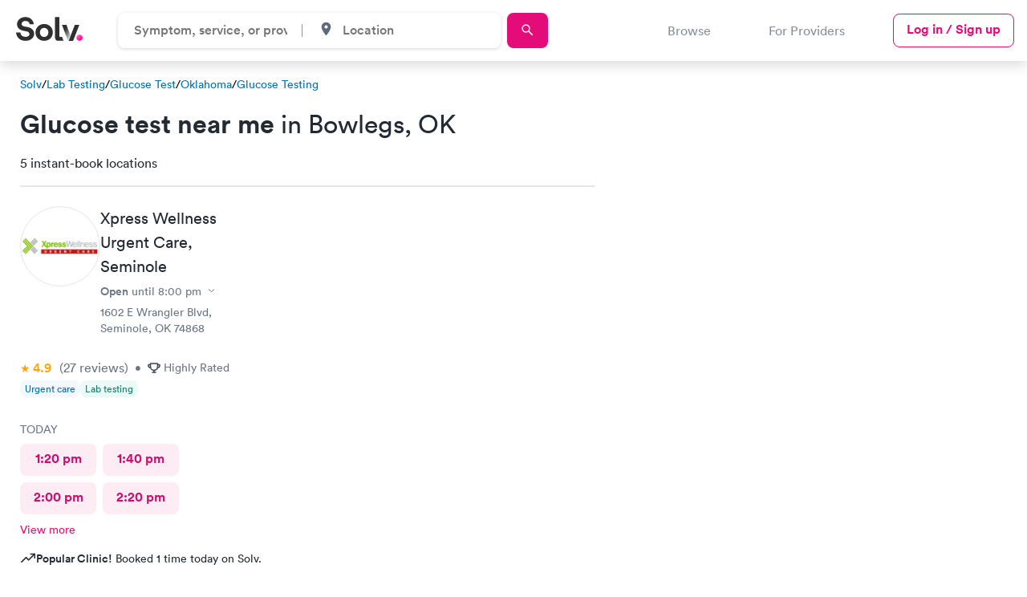

--- FILE ---
content_type: text/html; charset=utf-8
request_url: https://www.solvhealth.com/lab-tests/glucose-test/ok/bowlegs
body_size: 42083
content:
<!DOCTYPE html><html lang="en"><head><link href="https://d1kve3ll6vvkpr.cloudfront.net/" rel="preconnect" /><link href="https://cdn.segment.com/" rel="preconnect" /><link href="https://www.googletagmanager.com/" rel="preconnect" /><link href="https://js.hsleadflows.net/" rel="dns-prefetch" /><link href="https://www.google-analytics.com/" rel="dns-prefetch" /><link href="https://cdn.mxpnl.com/" rel="dns-prefetch" /><meta content="text/html; charset=UTF-8" http-equiv="Content-Type" /><meta charset="utf-8" /><title>Glucose Test in Bowlegs: Find and book nearby glucose testing today</title><meta content="Find a same-day appointment for Glucose test in Bowlegs. Top-rated local providers can get you in and out for glucose testing quickly. Book with Solv today!" name="description" /><meta name="robots" /><meta content="width=device-width, initial-scale=1, maximum-scale=1.0, minimum-scale=1.0, user-scalable=no" name="viewport" /><meta name="csrf-param" content="authenticity_token" />
<meta name="csrf-token" content="SBUoYK6aHlfJb2-NqHaV3LY1eG3hn6-0_sEfunwfA-wlKbWSFhYl6OtSRQIvGd-nEaMinfQDazk--ylYCTEZTQ" /><link href="https://www.solvhealth.com/manifest.json" rel="manifest" /><link href="https://www.solvhealth.com/favicon.png" rel="icon" type="image/png" /><link href="https://www.solvhealth.com/images/logo/apple-touch-icon.png" rel="apple-touch-icon" /><link rel="mask-icon" href="https://ucl-cdn-prod.thirdparty.solvhealth.com/dir/assets/safari-pinned-tab-f27eb6b29b1a2909e3c1e8e7d57d0402535e4f2bc0acb3d802cc5d81b8ea079a.svg" /><link rel="stylesheet" href="https://ucl-cdn-prod.thirdparty.solvhealth.com/dir/assets/directory-aafad9cf6c429f2eeb85a2843525d5b4b883d9bc4d92707215aa6764711ceddf.css" /><script src="https://ucl-cdn-prod.thirdparty.solvhealth.com/dir/vite/assets/unified_directory-CEZk6TIK.js" crossorigin="anonymous" type="module"></script><link rel="modulepreload" href="https://ucl-cdn-prod.thirdparty.solvhealth.com/dir/vite/assets/globalFooter-CLCTKcX2.js" as="script" crossorigin="anonymous">
<link rel="modulepreload" href="https://ucl-cdn-prod.thirdparty.solvhealth.com/dir/vite/assets/tooltipController-D7BbIQPq.js" as="script" crossorigin="anonymous">
<link rel="modulepreload" href="https://ucl-cdn-prod.thirdparty.solvhealth.com/dir/vite/assets/module.esm-Cm4okMZt.js" as="script" crossorigin="anonymous">
<link rel="modulepreload" href="https://ucl-cdn-prod.thirdparty.solvhealth.com/dir/vite/assets/module.esm-SYzUcRSR.js" as="script" crossorigin="anonymous">
<link rel="modulepreload" href="https://ucl-cdn-prod.thirdparty.solvhealth.com/dir/vite/assets/find_care_form-BRN1knr9.js" as="script" crossorigin="anonymous">
<link rel="modulepreload" href="https://ucl-cdn-prod.thirdparty.solvhealth.com/dir/vite/assets/globalTracking-BehSmvYv.js" as="script" crossorigin="anonymous">
<link rel="modulepreload" href="https://ucl-cdn-prod.thirdparty.solvhealth.com/dir/vite/assets/modalController-CM0-51iz.js" as="script" crossorigin="anonymous">
<link rel="modulepreload" href="https://ucl-cdn-prod.thirdparty.solvhealth.com/dir/vite/assets/overflowExpandableController-T1TSG1Co.js" as="script" crossorigin="anonymous">
<link rel="modulepreload" href="https://ucl-cdn-prod.thirdparty.solvhealth.com/dir/vite/assets/slideOutController-DCPf_1tr.js" as="script" crossorigin="anonymous">
<link rel="modulepreload" href="https://ucl-cdn-prod.thirdparty.solvhealth.com/dir/vite/assets/expansionController-tJP7-btR.js" as="script" crossorigin="anonymous">
<link rel="modulepreload" href="https://ucl-cdn-prod.thirdparty.solvhealth.com/dir/vite/assets/showMoreController-CQpyLy2a.js" as="script" crossorigin="anonymous">
<link rel="modulepreload" href="https://ucl-cdn-prod.thirdparty.solvhealth.com/dir/vite/assets/containerQueryPolyfill-BXdXFEp4.js" as="script" crossorigin="anonymous">
<link rel="modulepreload" href="https://ucl-cdn-prod.thirdparty.solvhealth.com/dir/vite/assets/navigation-GuDgBoIU.js" as="script" crossorigin="anonymous">
<link rel="modulepreload" href="https://ucl-cdn-prod.thirdparty.solvhealth.com/dir/vite/assets/clickAnywhere-DWmfAebi.js" as="script" crossorigin="anonymous">
<link rel="modulepreload" href="https://ucl-cdn-prod.thirdparty.solvhealth.com/dir/vite/assets/nonApiBookableTimes-DzQwRhJm.js" as="script" crossorigin="anonymous">
<link rel="modulepreload" href="https://ucl-cdn-prod.thirdparty.solvhealth.com/dir/vite/assets/glide.esm-Dx7H2q-a.js" as="script" crossorigin="anonymous">
<link rel="modulepreload" href="https://ucl-cdn-prod.thirdparty.solvhealth.com/dir/vite/assets/segmentAnalytics-C-gSy-q9.js" as="script" crossorigin="anonymous">
<link rel="modulepreload" href="https://ucl-cdn-prod.thirdparty.solvhealth.com/dir/vite/assets/scrollLock-BtZ8xbJM.js" as="script" crossorigin="anonymous">
<link rel="modulepreload" href="https://ucl-cdn-prod.thirdparty.solvhealth.com/dir/vite/assets/autocompleteController-0a5qRQhU.js" as="script" crossorigin="anonymous">
<link rel="modulepreload" href="https://ucl-cdn-prod.thirdparty.solvhealth.com/dir/vite/assets/browserGeolocation-WpdcGMEx.js" as="script" crossorigin="anonymous">
<link rel="modulepreload" href="https://ucl-cdn-prod.thirdparty.solvhealth.com/dir/vite/assets/articles-slider-BnJ6ruYn.js" as="script" crossorigin="anonymous">
<link rel="modulepreload" href="https://ucl-cdn-prod.thirdparty.solvhealth.com/dir/vite/assets/mapbox-gl-DuQITgbb.js" as="script" crossorigin="anonymous">
<link rel="modulepreload" href="https://ucl-cdn-prod.thirdparty.solvhealth.com/dir/vite/assets/_commonjsHelpers-Cpj98o6Y.js" as="script" crossorigin="anonymous">
<link rel="modulepreload" href="https://ucl-cdn-prod.thirdparty.solvhealth.com/dir/vite/assets/dateUtilities-CikvzzOh.js" as="script" crossorigin="anonymous">
<link rel="modulepreload" href="https://ucl-cdn-prod.thirdparty.solvhealth.com/dir/vite/assets/lodash-CxEfl7Qq.js" as="script" crossorigin="anonymous">
<link rel="modulepreload" href="https://ucl-cdn-prod.thirdparty.solvhealth.com/dir/vite/assets/glide_fixed_width_slides-DQBWTgkN.js" as="script" crossorigin="anonymous"><link rel="stylesheet" href="https://ucl-cdn-prod.thirdparty.solvhealth.com/dir/vite/assets/mapbox-gl-CMXK0S6Q.css" media="screen" /><script src="https://ucl-cdn-prod.thirdparty.solvhealth.com/dir/vite/assets/booking_times_channel-BRuTZa9G.js" crossorigin="anonymous" type="module"></script><link rel="modulepreload" href="https://ucl-cdn-prod.thirdparty.solvhealth.com/dir/vite/assets/consumer-D1gfjw8n.js" as="script" crossorigin="anonymous">
<link rel="modulepreload" href="https://ucl-cdn-prod.thirdparty.solvhealth.com/dir/vite/assets/bookableTimes-DyXE3vDa.js" as="script" crossorigin="anonymous">
<link rel="modulepreload" href="https://ucl-cdn-prod.thirdparty.solvhealth.com/dir/vite/assets/segmentAnalytics-C-gSy-q9.js" as="script" crossorigin="anonymous">
<link rel="modulepreload" href="https://ucl-cdn-prod.thirdparty.solvhealth.com/dir/vite/assets/dateUtilities-CikvzzOh.js" as="script" crossorigin="anonymous"><script type="application/ld+json">{"@context":"http://schema.org","@type":"BreadcrumbList","itemListElement":[{"@type":"ListItem","position":1,"name":"Solv Health","item":"https://www.solvhealth.com"},{"@type":"ListItem","position":2,"name":"Lab Testing","item":"https://www.solvhealth.com/lab-tests"},{"@type":"ListItem","position":3,"name":"Glucose Test","item":"https://www.solvhealth.com/lab-tests/glucose-test"},{"@type":"ListItem","position":4,"name":"Oklahoma","item":"https://www.solvhealth.com/lab-tests/glucose-test/ok"},{"@type":"ListItem","position":5,"name":"Bowlegs","item":"https://www.solvhealth.com/lab-tests/glucose-test/ok/bowlegs"}]}</script><script type="application/ld+json">{"@context":"https://schema.org","@type":"ItemList","url":"https://www.solvhealth.com/lab-tests/glucose-test/ok/bowlegs","@id":"https://www.solvhealth.com/lab-tests/glucose-test/ok/bowlegs#ItemList","name":"Glucose Test in Bowlegs, OK","numberOfItems":10,"itemListElement":[{"@type":"ListItem","position":1,"item":{"@type":"MedicalClinic","@id":"https://www.solvhealth.com/xpress-wellness-urgent-care-seminole-ok-A4NR8N#MedicalClinic","url":"https://www.solvhealth.com/xpress-wellness-urgent-care-seminole-ok-A4NR8N","name":"Xpress Wellness Urgent Care","image":"https://ucl-cdn-prod.thirdparty.solvhealth.com/dir/media/W1siZnUiLCJodHRwczovL2QzaG11MWpzM3R6M3IxLmNsb3VkZnJvbnQubmV0L3AvQTROUjhOL1hwcmVzc1dlbGxuZXNzVXJnZW50Q2FyZS1TZW1pbm9sZV8yMDIzMTIxMjE3MTIwMl9sb2dvLnBuZyJdLFsicCIsInRodW1iIiwiMTAweCJdXQ/XpressWellnessUrgentCare-Seminole_20231212171202_logo.png?basename=xpress-wellness-urgent-care-seminole\u0026sha=f8def7d61d1f2196"}},{"@type":"ListItem","position":2,"item":{"@type":"MedicalClinic","@id":"https://www.solvhealth.com/xpress-wellness-urgent-care-shawnee-ok-A63mZp#MedicalClinic","url":"https://www.solvhealth.com/xpress-wellness-urgent-care-shawnee-ok-A63mZp","name":"Xpress Wellness Urgent Care","image":"https://ucl-cdn-prod.thirdparty.solvhealth.com/dir/media/[base64]/XpressWellnessUrgentCare-Shawnee_20230309005514_1.jpg?sha=6a87c6647855e385"}},{"@type":"ListItem","position":3,"item":{"@type":"MedicalClinic","@id":"https://www.solvhealth.com/xpress-wellness-urgent-care-shawnee-ok-plDBy8#MedicalClinic","url":"https://www.solvhealth.com/xpress-wellness-urgent-care-shawnee-ok-plDBy8","name":"Xpress Wellness Urgent Care","image":"https://ucl-cdn-prod.thirdparty.solvhealth.com/dir/media/[base64]/XpressWellnessUrgentCare-Shawnee_20230309005518_1.jpg?sha=5ebf52e2ee79b2ad"}},{"@type":"ListItem","position":4,"item":{"@type":"MedicalClinic","@id":"https://www.solvhealth.com/first-med-urgent-care--shawnee-ok-0EBk2w#MedicalClinic","url":"https://www.solvhealth.com/first-med-urgent-care--shawnee-ok-0EBk2w","name":"First Med Urgent Care ","image":"https://ucl-cdn-prod.thirdparty.solvhealth.com/dir/media/W1siZnUiLCJodHRwczovL2QzaG11MWpzM3R6M3IxLmNsb3VkZnJvbnQubmV0L3AvMEVCazJ3L0ZpcnN0TWVkVXJnZW50Q2FyZS1TaGF3bmVlXzIwMjQxMjExMTkyNzE1X2xvZ28ucG5nIl0sWyJwIiwidGh1bWIiLCIxMDB4Il1d/FirstMedUrgentCare-Shawnee_20241211192715_logo.png?basename=first-med-urgent-care-shawnee\u0026sha=714b15e0841b4a02"}},{"@type":"ListItem","position":5,"item":{"@type":"MedicalClinic","@id":"https://www.solvhealth.com/xpress-wellness-urgent-care-ada-ok-AXeDr7#MedicalClinic","url":"https://www.solvhealth.com/xpress-wellness-urgent-care-ada-ok-AXeDr7","name":"Xpress Wellness Urgent Care","image":"https://ucl-cdn-prod.thirdparty.solvhealth.com/dir/media/[base64]/XpressWellnessUrgentCare-Ada_20230309004029_1.jpg?sha=521cee082d146b65"}},{"@type":"ListItem","position":6,"item":{"@type":"MedicalClinic","@id":"https://www.solvhealth.com/first-med-urgent-care-tecumseh-ok-A2BMLk#MedicalClinic","url":"https://www.solvhealth.com/first-med-urgent-care-tecumseh-ok-A2BMLk","name":"First Med Urgent Care","image":"https://ucl-cdn-prod.thirdparty.solvhealth.com/dir/media/W1siZnUiLCJodHRwczovL2QzaG11MWpzM3R6M3IxLmNsb3VkZnJvbnQubmV0L3AvQTJCTUxrL0ZpcnN0TWVkVXJnZW50Q2FyZS1UZWN1bXNlaF8yMDI2MDExNTA2Mjc0MV9sb2dvLnBuZyJdLFsicCIsInRodW1iIiwiMTAweCJdXQ/FirstMedUrgentCare-Tecumseh_20260115062741_logo.png?basename=first-med-urgent-care-tecumseh\u0026sha=e3a5a05f3339db9f"}},{"@type":"ListItem","position":7,"item":{"@type":"MedicalClinic","@id":"https://www.solvhealth.com/immediate-care-of-oklahoma-tecumseh-ok-A9Q24A#MedicalClinic","url":"https://www.solvhealth.com/immediate-care-of-oklahoma-tecumseh-ok-A9Q24A","name":"Immediate Care of Oklahoma","image":"https://ucl-cdn-prod.thirdparty.solvhealth.com/dir/media/W1siZnUiLCJodHRwczovL2QzaG11MWpzM3R6M3IxLmNsb3VkZnJvbnQubmV0L3AvQTlRMjRBL0ltbWVkaWF0ZUNhcmVvZk9rbGFob21hLVRlY3Vtc2VoXzIwMjQxMTA2MTQ1ODIzX2xvZ28ucG5nIl0sWyJwIiwidGh1bWIiLCIxMDB4Il1d/ImmediateCareofOklahoma-Tecumseh_20241106145823_logo.png?basename=immediate-care-of-oklahoma-tecumseh\u0026sha=17d6221d5c0773e1"}},{"@type":"ListItem","position":8,"item":{"@type":"MedicalClinic","@id":"https://www.solvhealth.com/tecumseh-lab-tecumseh-ok-pyo1ee#MedicalClinic","url":"https://www.solvhealth.com/tecumseh-lab-tecumseh-ok-pyo1ee","name":"Tecumseh Lab","image":"https://www.solvhealth.com/dir/schema-logo.gif"}},{"@type":"ListItem","position":9,"item":{"@type":"MedicalClinic","@id":"https://www.solvhealth.com/convergence-solutions-laboratory-shawnee-ok-gKNx37#MedicalClinic","url":"https://www.solvhealth.com/convergence-solutions-laboratory-shawnee-ok-gKNx37","name":"Convergence Solutions Laboratory","image":"https://www.solvhealth.com/dir/schema-logo.gif"}},{"@type":"ListItem","position":10,"item":{"@type":"MedicalClinic","@id":"https://www.solvhealth.com/mercy-clinic-primary-care---ada-ada-ok-p8dNqp#MedicalClinic","url":"https://www.solvhealth.com/mercy-clinic-primary-care---ada-ada-ok-p8dNqp","name":"Mercy Clinic Primary Care - Ada","image":"https://www.solvhealth.com/dir/schema-logo.gif"}}],"subjectOf":{"@type":"FAQPage","name":"Questions about Glucose Test in Bowlegs, OK","publisher":{"@type":"Organization","@id":"https://www.solvhealth.com#Organization","url":"https://www.solvhealth.com","name":"Solv Health"},"mainEntity":[{"@id":"https://www.solvhealth.com/lab-tests/glucose-test/ok/bowlegs#Question","@type":"Question","name":"How much does a glucose test cost in Bowlegs?","acceptedAnswer":{"@type":"Answer","@id":"#Answer","text":"The cost of a blood \u003ca href=\"/lab-tests/glucose-test\"\u003eglucose test\u003c/a\u003e is determined by a number of factors, including the test's location and type. A glucose test will set you back around $10. Ask your doctor's office when you arrange your appointment if you have any questions about the type of test you'll need or how much it'll cost."}},{"@id":"https://www.solvhealth.com/lab-tests/glucose-test/ok/bowlegs#Question1","@type":"Question","name":"Does insurance cover glucose testing in Bowlegs?","acceptedAnswer":{"@type":"Answer","@id":"#Answer1","text":"Many health insurance companies fund glucose testing, but there are certain restrictions. Your insurer may cover a glucose test once or twice a year, for example. Contact your insurance carrier or look up your policy documentation on their website if you have any queries about what your insurance plan covers."}},{"@id":"https://www.solvhealth.com/lab-tests/glucose-test/ok/bowlegs#Question2","@type":"Question","name":"What is glucose in a blood test?","acceptedAnswer":{"@type":"Answer","@id":"#Answer2","text":"Glucose is a type of sugar found in human and animal blood that acts as one of the body's principal fuel sources. Glucose is obtained from the food you eat, or it can be produced by your body from other sources if necessary. After you eat, glucose is released into your bloodstream and circulated throughout your body. Insulin is a hormone that helps glucose get into cells so that it may be used for energy."}}]}}</script><script src="https://ucl-cdn-prod.thirdparty.solvhealth.com/dir/vite/assets/quest_diagnostics_directory-DH7iZKML.js" crossorigin="anonymous" type="module"></script><meta property='og:site_name' content='SolvHealth.com'>
     <meta property='og:type' content='article'>
     <meta property='og:title' content='Glucose Test in Bowlegs: Find and book nearby glucose testing today | Solv'>
     <meta property='og:description' content='Find a same-day appointment for Glucose test in Bowlegs. Top-rated local providers can get you in and out for glucose testing quickly. Book with Solv today!'>
     <meta property='og:url' content='https://www.solvhealth.com/lab-tests/glucose-test/ok/bowlegs'>
     <meta property='og:image' content='https://ucl-cdn-prod.thirdparty.solvhealth.com/dir/media/W1siZiIsIjIwMjIvMDIvMjQvMTkvNTUvMzMvNGI3YTk2ZWUtYTllMC00MjYxLWFkZWItZDI4ZmQxMmIwYTFhL2RpcmVjdG9yeV90ZXN0aW5nLnBuZyJdLFsicCIsInRodW1iIiwiMTIwMHg2MzAjIl0sWyJwIiwiZW5jb2RlIiwicG5nIl1d/file.png?sha=dd900a2c121b4346'>
     <meta property='twitter:card' content='summary_large_image'>
     <meta property='twitter:site' content='@solvhealth'>
     <meta property='twitter:title' content='Glucose Test in Bowlegs: Find and book nearby glucose testing today | Solv'>
     <meta property='twitter:description' content='Find a same-day appointment for Glucose test in Bowlegs. Top-rated local providers can get you in and out for glucose testing quickly. Book with Solv today!'>
     <meta property='twitter:image' content='https://ucl-cdn-prod.thirdparty.solvhealth.com/dir/media/W1siZiIsIjIwMjIvMDIvMjQvMTkvNTUvMzMvNGI3YTk2ZWUtYTllMC00MjYxLWFkZWItZDI4ZmQxMmIwYTFhL2RpcmVjdG9yeV90ZXN0aW5nLnBuZyJdLFsicCIsInRodW1iIiwiMTIwMHg2MzAjIl0sWyJwIiwiZW5jb2RlIiwicG5nIl1d/file.png?sha=dd900a2c121b4346'><link href="https://www.solvhealth.com/lab-tests/glucose-test/ok/bowlegs" rel="canonical" /><style type="text/css">.slide-out{position:fixed;top:0;left:0;width:100%;height:100vh;transform:translate3d(-100%, 0, 0);opacity:0}.generic-modal{z-index:-1;visibility:hidden;opacity:0}.generic-modal__overlay{background:#000;opacity:0;z-index:-1}</style></head><body class="faceted-search" data-action="show" data-controller="b2c-marketplace-cities-services" data-directory-level="CITY" data-insurance-filter-visible="false" data-segment-directory-city="Bowlegs" data-segment-directory-service="glucose-checks" data-segment-directory-state="OK" data-segment-directory-type="service" data-segment-growtherapy="0" data-segment-insurance-filter-visible="false" data-segment-is-bookable="true" data-segment-is-solv-partner="true" data-segment-labcorp="0" data-segment-load-action="load directory page" data-segment-load-event="Directory - Load" data-segment-nearby-bookable="true" data-segment-nearby-bookable-avg-distance="19.07" data-segment-nearby-bookable-count="5" data-segment-nearby-bookable-distance="7.04" data-segment-nearby-results-count="10" data-segment-nonpartner-count="4" data-segment-numResults-performance-pricing-enabled="5" data-segment-numResults-telemed-connect="0" data-segment-partner-count="6" data-segment-quest-health="0" data-segment-sorting-test-group="test" data-segment-telemed-count="0" data-segment-user-agent="Amazon CloudFront" id="b2c-marketplace-cities-services-show"><style type="text/css">@font-face{font-family:"Circular Std";src:url("/fonts/lineto-circular-pro-bold.woff2") format("woff2");font-style:normal;font-weight:700;font-display:swap}@font-face{font-family:"Circular Std";src:url("/fonts/lineto-circular-pro-medium.woff2") format("woff2");font-style:normal;font-weight:500;font-display:swap}@font-face{font-family:"Circular Std";src:url("/fonts/lineto-circular-pro-book.woff2") format("woff2");font-style:normal;font-weight:400;font-display:swap}</style><header class="solv-header at-top directory" data-general-nav="" data-navigation=""><div class="solv-header__container"><div class="solv-header__logo"><a href="/"><svg role='img' height='30' viewBox="0 0 132 48" xmlns="http://www.w3.org/2000/svg"><title>Solv Health</title><defs><linearGradient x1="24.355%" y1="11.322%" x2="71.128%" y2="70.403%" id=tmebqksl><stop stop-color="#FF60D0" offset="0%"/><stop stop-color="#FF0E88" offset="100%"/></linearGradient><linearGradient x1="46.098%" y1="21.49%" x2="94.156%" y2="82.707%" id=ctdeupqz><stop stop-color="#303030" offset="0%"/><stop stop-color="#D8D8D8" offset="100%"/></linearGradient></defs><g transform="translate(0 .36)" fill="none"><path d="M35.256 14.246C34.246 7.83 29.793 0 18.36 0 9.454 0 1.943 6.16 1.943 14.246c0 6.866 4.852 11.55 12.363 13.027l6.58 1.283c3.656.706 5.716 2.76 5.716 5.39 0 3.21-2.725 5.584-7.643 5.584-6.647 0-9.904-4.043-10.303-8.535H0c1.056 8.535 6.396 16.428 18.892 16.428 10.967 0 17.015-7.06 17.015-14.054 0-6.417-4.586-11.807-13.16-13.412l-6.58-1.219c-3.456-.642-5.118-2.631-5.118-5.134 0-3.016 2.925-5.775 7.378-5.775 5.982 0 8.109 3.914 8.574 6.417h8.255zm12.13 16.428c0-5.968 3.987-8.984 8.307-8.984s8.309 3.016 8.309 8.984-3.988 8.984-8.309 8.984c-4.32 0-8.308-3.08-8.308-8.984zm-8.84 0c0 9.69 7.377 16.749 17.147 16.749s17.149-7.06 17.149-16.75c0-9.753-7.378-16.748-17.149-16.748-9.77 0-17.148 6.995-17.148 16.749zM87.99 47.423h-4.283c-6.106 0-6.633-4.954-6.633-9.727V0h8.84v37.78s-.3 1.943 1.498 1.943h3.893l2.658 7.7H87.99zm37.51-31.784l-12.422 31.852h-8.84L116.5 15.639h9z" fill="#303030"/><path d="M119.588 41.237c0 3.399 2.771 6.186 6.151 6.186 3.448 0 6.22-2.787 6.22-6.186s-2.772-6.185-6.22-6.185c-3.38 0-6.151 2.786-6.151 6.185z" fill="url(#tmebqksl)"/><path fill="url(#ctdeupqz)" d="M107.628891 36.0824742L100 15.6391753 91 15.6391753 103.133815 47.4226804z"/></g></svg></a></div><div class="solv-header__search"><form class="directory-header-search__form" data-directory-header-search="true"><div class="directory-header-search" data-controller="header-search"><div class="directory-header-search__input-wrapper" data-autocomplete-display-property-value="display_title_sentence_case" data-autocomplete-query-key-value="directory_search" data-autocomplete-search-path-value="/dir/directory-suggestions" data-controller="autocomplete"><input class="directory-input" data-action="autocomplete#search" data-autocomplete-target="autocomplete-input" data-controller="input" data-search-input="directory" placeholder="Symptom, service, or provider" /><input data-autocomplete-target="id-input" name="directory_id" type="hidden" value="28" /><div class="autocomplete__results autocomplete__results--hidden autocomplete__results--directories"><ul class="results__list" data-autocomplete-target="suggestions"></ul></div></div><div class="directory-header-search__spacer"></div><div class="directory-header-search__input-wrapper directory-header-search__input-wrapper--city" data-autocomplete-display-property-value="name_with_state" data-autocomplete-query-key-value="city_search" data-autocomplete-search-path-value="/dir/city-suggestions" data-city-search="desktop" data-controller="autocomplete"><div class="input__icon"><svg role='img' width='19' height='19' id="place-24px" xmlns="http://www.w3.org/2000/svg" viewBox="0 0 18.077 18.077">
    <path id="Path_88" data-name="Path 88" d="M0,0H18.077V18.077H0Z" fill="none"/>
    <path id="Path_89" data-name="Path 89" d="M10.539,2A5.535,5.535,0,0,0,5,7.539c0,4.154,5.539,10.287,5.539,10.287s5.539-6.133,5.539-10.287A5.535,5.535,0,0,0,10.539,2Zm0,7.518a1.978,1.978,0,1,1,1.978-1.978A1.979,1.979,0,0,1,10.539,9.518Z" transform="translate(-1.501 -0.875)" fill="#5b6b7d"/>
  </svg></div><input class="city-input" data-action="autocomplete#search" data-autocomplete-target="autocomplete-input" data-controller="input" data-search-input="city" placeholder="Location" /><input data-autocomplete-target="id-input" data-directory-header-search-city="true" name="city_id" type="hidden" /><div class="autocomplete__results autocomplete__results--hidden"><ul class="results__list" data-autocomplete-target="suggestions"></ul></div></div></div><a class="directory-header-search__submit primary-button sm" data-target="submit-btn" href="https://solvhealth.com/r/search"><div class="search-text">Search</div><svg role='img' width='19' height='19' id="search-24px_1_" data-name="search-24px (1)" xmlns="http://www.w3.org/2000/svg" viewBox="0 0 18.077 18.077">
    <path id="Path_86" data-name="Path 86" d="M0,0H18.077V18.077H0Z" fill="none"/>
    <path id="Path_87" data-name="Path 87" d="M12.415,11.285h-.6l-.211-.2a4.9,4.9,0,1,0-.527.527l.2.211v.6l3.766,3.759,1.122-1.122Zm-4.519,0A3.389,3.389,0,1,1,11.285,7.9,3.385,3.385,0,0,1,7.9,11.285Z" transform="translate(-0.74 -0.74)" fill="#5b6b7d"/>
  </svg></a></form></div><div class="solv-header__links-desktop"><div class="solv-header__link browse-link" data-navigation-browse-button="" data-segment-action="clicks navigation button">Browse</div><a class="solv-header__link" href="/for-providers">For Providers</a><a class="primary-outline-button login-button sm" href="/login">Log in / Sign up</a></div><div class="solv-header__links-mobile"><a class="primary-outline-button login-button-mobile sm hidden" data-login-button="" href="/login">Log in</a><button aria-label="Toggle Menu" class="solv-header__hamburger" data-navigation-mobile-toggle="" data-segment-action="clicks navigation button"><svg role='img' height='14' viewBox="0 0 19 15" xmlns="http://www.w3.org/2000/svg"><path d="m330.678571 62.7721972c-.197916 0-.360491-.0369207-.487723-.1107623-.127232-.0738415-.190848-.1681945-.190848-.2830593v-.984554c0-.1148648.063616-.2092177.190848-.2830593.127232-.0738415.289807-.1107623.487723-.1107623h17.642858c.197916 0 .360491.0369208.487723.1107623.127232.0738416.190848.1681945.190848.2830593v.984554c0 .1148648-.063616.2092178-.190848.2830593-.127232.0738416-.289807.1107623-.487723.1107623zm0 6.6139014c-.197916 0-.360491-.0369208-.487723-.1107623-.127232-.0738416-.190848-.1681945-.190848-.2830593v-.984554c0-.1148648.063616-.2092177.190848-.2830593.127232-.0738415.289807-.1107623.487723-.1107623h17.642858c.197916 0 .360491.0369208.487723.1107623.127232.0738416.190848.1681945.190848.2830593v.984554c0 .1148648-.063616.2092177-.190848.2830593-.127232.0738415-.289807.1107623-.487723.1107623zm0 6.6139014c-.197916 0-.360491-.0369208-.487723-.1107623-.127232-.0738416-.190848-.1681945-.190848-.2830593v-.984554c0-.1148648.063616-.2092178.190848-.2830593.127232-.0738416.289807-.1107623.487723-.1107623h17.642858c.197916 0 .360491.0369207.487723.1107623.127232.0738415.190848.1681945.190848.2830593v.984554c0 .1148648-.063616.2092177-.190848.2830593-.127232.0738415-.289807.1107623-.487723.1107623z" fill-rule="evenodd" transform="translate(-330 -61)"/></svg></button><button aria-label="Toggle Menu" class="solv-header__close" data-navigation-mobile-close="true" data-navigation-mobile-toggle="" data-segment-action="clicks navigation button"><svg role='img' width='16' height='17' viewBox="-1 -1 9 10"><g  stroke-width="1" fill-rule="evenodd" stroke-linecap="round"><path d="M5.625.438L.375 6.563"/><path d="M.375.438l5.25 6.125"/></g></svg></button></div></div><div class="solv-header__divider"></div><div class="solv-header-browse" data-navigation-browse=""><div class="solv-header-browse__container"><div class="solv-header-browse__sections"><div class="solv-header-browse__section"><button class="solv-header-browse__section-title" data-navigation-mobile-browse-section="Urgent care">Urgent care<span><svg role='img' width='16' height='17'width='16' height='17' viewBox='0 0 16 17' fill='none' xmlns='http://www.w3.org/2000/svg'>
      <path d='M3.75736 8.74264L8 12.9853L12.2426 8.74264' stroke='#222A33' stroke-width='1.5' stroke-linecap='round' stroke-linejoin='round'/>
    </svg></span></button><div class="solv-header-browse__subsection closed" data-navigation-mobile-browse-subsection="Urgent care"><button class="solv-header-browse__subsection-title" data-navigation-browse-section="Urgent care" data-navigation-browse-subsection="Urgent care">Urgent care<span><svg role='img' width='16' height='17'width='16' height='17' viewBox='0 0 16 17' fill='none' xmlns='http://www.w3.org/2000/svg'>
      <path d='M3.75736 8.74264L8 12.9853L12.2426 8.74264' stroke='#222A33' stroke-width='1.5' stroke-linecap='round' stroke-linejoin='round'/>
    </svg></span></button><div class="solv-header-browse__subsection-links closed" data-navigation-browse-section-links="Urgent care" data-navigation-browse-subsection-links="Urgent care"><a class="solv-header-browse__subsection-link srp_link" href="https://www.solvhealth.com/r/search?query=Urgent+care"><img alt="your location" src="https://ucl-cdn-prod.thirdparty.solvhealth.com/dir/assets/icons/pink-outline-location-arrow-7485ac5aae8975b0041727ea51c970a8f7b614df0b14a6bb34cf25098444c3f7.svg" width="16" />Urgent care near me </a><a class="solv-header-browse__subsection-link sub-link" data-link-address="/ga/c/atlanta-ga-urgent-care" data-link-location="header" data-link-text="Atlanta, GA" data-segment-action="clicks navigation link" data-segment-event="Directory Header Links - Clicks Navigation Link" href="/ga/c/atlanta-ga-urgent-care">Atlanta, GA</a><a class="solv-header-browse__subsection-link sub-link" data-link-address="/ma/c/boston-ma-urgent-care" data-link-location="header" data-link-text="Boston, MA" data-segment-action="clicks navigation link" data-segment-event="Directory Header Links - Clicks Navigation Link" href="/ma/c/boston-ma-urgent-care">Boston, MA</a><a class="solv-header-browse__subsection-link sub-link" data-link-address="/nc/c/charlotte-nc-urgent-care" data-link-location="header" data-link-text="Charlotte, NC" data-segment-action="clicks navigation link" data-segment-event="Directory Header Links - Clicks Navigation Link" href="/nc/c/charlotte-nc-urgent-care">Charlotte, NC</a><a class="solv-header-browse__subsection-link sub-link" data-link-address="/il/c/chicago-il-urgent-care" data-link-location="header" data-link-text="Chicago, IL" data-segment-action="clicks navigation link" data-segment-event="Directory Header Links - Clicks Navigation Link" href="/il/c/chicago-il-urgent-care">Chicago, IL</a><a class="solv-header-browse__subsection-link sub-link" data-link-address="/tx/c/dallas-tx-urgent-care" data-link-location="header" data-link-text="Dallas, TX" data-segment-action="clicks navigation link" data-segment-event="Directory Header Links - Clicks Navigation Link" href="/tx/c/dallas-tx-urgent-care">Dallas, TX</a><a class="solv-header-browse__subsection-link sub-link" data-link-address="/mi/c/detroit-mi-urgent-care" data-link-location="header" data-link-text="Detroit, MI" data-segment-action="clicks navigation link" data-segment-event="Directory Header Links - Clicks Navigation Link" href="/mi/c/detroit-mi-urgent-care">Detroit, MI</a><a class="solv-header-browse__subsection-link sub-link" data-link-address="/tx/c/houston-tx-urgent-care" data-link-location="header" data-link-text="Houston, TX" data-segment-action="clicks navigation link" data-segment-event="Directory Header Links - Clicks Navigation Link" href="/tx/c/houston-tx-urgent-care">Houston, TX</a><a class="solv-header-browse__subsection-link sub-link" data-link-address="/ca/c/los-angeles-ca-urgent-care" data-link-location="header" data-link-text="Los Angeles, CA" data-segment-action="clicks navigation link" data-segment-event="Directory Header Links - Clicks Navigation Link" href="/ca/c/los-angeles-ca-urgent-care">Los Angeles, CA</a><a class="solv-header-browse__subsection-link sub-link" data-link-address="/tn/c/nashville-tn-urgent-care" data-link-location="header" data-link-text="Nashville, TN" data-segment-action="clicks navigation link" data-segment-event="Directory Header Links - Clicks Navigation Link" href="/tn/c/nashville-tn-urgent-care">Nashville, TN</a><a class="solv-header-browse__subsection-link sub-link" data-link-address="/ny/c/new-york-ny-urgent-care" data-link-location="header" data-link-text="New York, NY" data-segment-action="clicks navigation link" data-segment-event="Directory Header Links - Clicks Navigation Link" href="/ny/c/new-york-ny-urgent-care">New York, NY</a><a class="solv-header-browse__subsection-link sub-link" data-link-address="/pa/c/philadelphia-pa-urgent-care" data-link-location="header" data-link-text="Philadelphia, PA" data-segment-action="clicks navigation link" data-segment-event="Directory Header Links - Clicks Navigation Link" href="/pa/c/philadelphia-pa-urgent-care">Philadelphia, PA</a><a class="solv-header-browse__subsection-link sub-link" data-link-address="/az/c/phoenix-az-urgent-care" data-link-location="header" data-link-text="Phoenix, AZ" data-segment-action="clicks navigation link" data-segment-event="Directory Header Links - Clicks Navigation Link" href="/az/c/phoenix-az-urgent-care">Phoenix, AZ</a><a class="solv-header-browse__subsection-link sub-link" data-link-address="/tx/c/san-antonio-tx-urgent-care" data-link-location="header" data-link-text="San Antonio, TX" data-segment-action="clicks navigation link" data-segment-event="Directory Header Links - Clicks Navigation Link" href="/tx/c/san-antonio-tx-urgent-care">San Antonio, TX</a><a class="solv-header-browse__subsection-link sub-link" data-link-address="/ca/c/san-francisco-ca-urgent-care" data-link-location="header" data-link-text="San Francisco, CA" data-segment-action="clicks navigation link" data-segment-event="Directory Header Links - Clicks Navigation Link" href="/ca/c/san-francisco-ca-urgent-care">San Francisco, CA</a><a class="solv-header-browse__subsection-link sub-link" data-link-address="/wa/c/seattle-wa-urgent-care" data-link-location="header" data-link-text="Seattle, WA" data-segment-action="clicks navigation link" data-segment-event="Directory Header Links - Clicks Navigation Link" href="/wa/c/seattle-wa-urgent-care">Seattle, WA</a><a class="solv-header-browse__subsection-link sub-link" data-link-address="/az/c/tucson-az-urgent-care" data-link-location="header" data-link-text="Tucson, AZ" data-segment-action="clicks navigation link" data-segment-event="Directory Header Links - Clicks Navigation Link" href="/az/c/tucson-az-urgent-care">Tucson, AZ</a></div></div><div class="solv-header-browse__subsection closed" data-navigation-mobile-browse-subsection="Urgent care"><button class="solv-header-browse__subsection-title" data-navigation-browse-section="Urgent care" data-navigation-browse-subsection="Pediatric urgent care">Pediatric urgent care<span><svg role='img' width='16' height='17'width='16' height='17' viewBox='0 0 16 17' fill='none' xmlns='http://www.w3.org/2000/svg'>
      <path d='M3.75736 8.74264L8 12.9853L12.2426 8.74264' stroke='#222A33' stroke-width='1.5' stroke-linecap='round' stroke-linejoin='round'/>
    </svg></span></button><div class="solv-header-browse__subsection-links closed" data-navigation-browse-section-links="Urgent care" data-navigation-browse-subsection-links="Pediatric urgent care"><a class="solv-header-browse__subsection-link srp_link" href="https://www.solvhealth.com/r/search?query=Pediatric+urgent+care&amp;patient=child"><img alt="your location" src="https://ucl-cdn-prod.thirdparty.solvhealth.com/dir/assets/icons/pink-outline-location-arrow-7485ac5aae8975b0041727ea51c970a8f7b614df0b14a6bb34cf25098444c3f7.svg" width="16" />Pediatric urgent care near me </a><a class="solv-header-browse__subsection-link sub-link" data-link-address="/ga/c/atlanta-ga-pediatric-urgent-care" data-link-location="header" data-link-text="Atlanta, GA" data-segment-action="clicks navigation link" data-segment-event="Directory Header Links - Clicks Navigation Link" href="/ga/c/atlanta-ga-pediatric-urgent-care">Atlanta, GA</a><a class="solv-header-browse__subsection-link sub-link" data-link-address="/ma/c/boston-ma-pediatric-urgent-care" data-link-location="header" data-link-text="Boston, MA" data-segment-action="clicks navigation link" data-segment-event="Directory Header Links - Clicks Navigation Link" href="/ma/c/boston-ma-pediatric-urgent-care">Boston, MA</a><a class="solv-header-browse__subsection-link sub-link" data-link-address="/nc/c/charlotte-nc-pediatric-urgent-care" data-link-location="header" data-link-text="Charlotte, NC" data-segment-action="clicks navigation link" data-segment-event="Directory Header Links - Clicks Navigation Link" href="/nc/c/charlotte-nc-pediatric-urgent-care">Charlotte, NC</a><a class="solv-header-browse__subsection-link sub-link" data-link-address="/il/c/chicago-il-pediatric-urgent-care" data-link-location="header" data-link-text="Chicago, IL" data-segment-action="clicks navigation link" data-segment-event="Directory Header Links - Clicks Navigation Link" href="/il/c/chicago-il-pediatric-urgent-care">Chicago, IL</a><a class="solv-header-browse__subsection-link sub-link" data-link-address="/tx/c/dallas-tx-pediatric-urgent-care" data-link-location="header" data-link-text="Dallas, TX" data-segment-action="clicks navigation link" data-segment-event="Directory Header Links - Clicks Navigation Link" href="/tx/c/dallas-tx-pediatric-urgent-care">Dallas, TX</a><a class="solv-header-browse__subsection-link sub-link" data-link-address="/mi/c/detroit-mi-pediatric-urgent-care" data-link-location="header" data-link-text="Detroit, MI" data-segment-action="clicks navigation link" data-segment-event="Directory Header Links - Clicks Navigation Link" href="/mi/c/detroit-mi-pediatric-urgent-care">Detroit, MI</a><a class="solv-header-browse__subsection-link sub-link" data-link-address="/tx/c/houston-tx-pediatric-urgent-care" data-link-location="header" data-link-text="Houston, TX" data-segment-action="clicks navigation link" data-segment-event="Directory Header Links - Clicks Navigation Link" href="/tx/c/houston-tx-pediatric-urgent-care">Houston, TX</a><a class="solv-header-browse__subsection-link sub-link" data-link-address="/ca/c/los-angeles-ca-pediatric-urgent-care" data-link-location="header" data-link-text="Los Angeles, CA" data-segment-action="clicks navigation link" data-segment-event="Directory Header Links - Clicks Navigation Link" href="/ca/c/los-angeles-ca-pediatric-urgent-care">Los Angeles, CA</a><a class="solv-header-browse__subsection-link sub-link" data-link-address="/tn/c/nashville-tn-pediatric-urgent-care" data-link-location="header" data-link-text="Nashville, TN" data-segment-action="clicks navigation link" data-segment-event="Directory Header Links - Clicks Navigation Link" href="/tn/c/nashville-tn-pediatric-urgent-care">Nashville, TN</a><a class="solv-header-browse__subsection-link sub-link" data-link-address="/ny/c/new-york-ny-pediatric-urgent-care" data-link-location="header" data-link-text="New York, NY" data-segment-action="clicks navigation link" data-segment-event="Directory Header Links - Clicks Navigation Link" href="/ny/c/new-york-ny-pediatric-urgent-care">New York, NY</a><a class="solv-header-browse__subsection-link sub-link" data-link-address="/az/c/phoenix-az-pediatric-urgent-care" data-link-location="header" data-link-text="Phoenix, AZ" data-segment-action="clicks navigation link" data-segment-event="Directory Header Links - Clicks Navigation Link" href="/az/c/phoenix-az-pediatric-urgent-care">Phoenix, AZ</a><a class="solv-header-browse__subsection-link sub-link" data-link-address="/pa/c/philadelphia-pa-pediatric-urgent-care" data-link-location="header" data-link-text="Philadelphia, PA" data-segment-action="clicks navigation link" data-segment-event="Directory Header Links - Clicks Navigation Link" href="/pa/c/philadelphia-pa-pediatric-urgent-care">Philadelphia, PA</a><a class="solv-header-browse__subsection-link sub-link" data-link-address="/tx/c/san-antonio-tx-pediatric-urgent-care" data-link-location="header" data-link-text="San Antonio, TX" data-segment-action="clicks navigation link" data-segment-event="Directory Header Links - Clicks Navigation Link" href="/tx/c/san-antonio-tx-pediatric-urgent-care">San Antonio, TX</a><a class="solv-header-browse__subsection-link sub-link" data-link-address="/ca/c/san-francisco-ca-pediatric-urgent-care" data-link-location="header" data-link-text="San Francisco, CA" data-segment-action="clicks navigation link" data-segment-event="Directory Header Links - Clicks Navigation Link" href="/ca/c/san-francisco-ca-pediatric-urgent-care">San Francisco, CA</a><a class="solv-header-browse__subsection-link sub-link" data-link-address="/wa/c/seattle-wa-pediatric-urgent-care" data-link-location="header" data-link-text="Seattle, WA" data-segment-action="clicks navigation link" data-segment-event="Directory Header Links - Clicks Navigation Link" href="/wa/c/seattle-wa-pediatric-urgent-care">Seattle, WA</a><a class="solv-header-browse__subsection-link sub-link" data-link-address="/az/c/tucson-az-pediatric-urgent-care" data-link-location="header" data-link-text="Tucson, AZ" data-segment-action="clicks navigation link" data-segment-event="Directory Header Links - Clicks Navigation Link" href="/az/c/tucson-az-pediatric-urgent-care">Tucson, AZ</a></div></div><div class="solv-header-browse__subsection closed" data-navigation-mobile-browse-subsection="Urgent care"><button class="solv-header-browse__subsection-title" data-navigation-browse-section="Urgent care" data-navigation-browse-subsection="Telemedicine">Telemedicine<span><svg role='img' width='16' height='17'width='16' height='17' viewBox='0 0 16 17' fill='none' xmlns='http://www.w3.org/2000/svg'>
      <path d='M3.75736 8.74264L8 12.9853L12.2426 8.74264' stroke='#222A33' stroke-width='1.5' stroke-linecap='round' stroke-linejoin='round'/>
    </svg></span></button><div class="solv-header-browse__subsection-links closed" data-navigation-browse-section-links="Urgent care" data-navigation-browse-subsection-links="Telemedicine"><a class="solv-header-browse__subsection-link srp_link" href="https://www.solvhealth.com/r/search?query=Telemedicine&amp;modality=telemed"><img alt="your location" src="https://ucl-cdn-prod.thirdparty.solvhealth.com/dir/assets/icons/pink-outline-location-arrow-7485ac5aae8975b0041727ea51c970a8f7b614df0b14a6bb34cf25098444c3f7.svg" width="16" />Telemedicine near me </a><a class="solv-header-browse__subsection-link sub-link" data-link-address="/al/s/alabama-telemedicine" data-link-location="header" data-link-text="Alabama" data-segment-action="clicks navigation link" data-segment-event="Directory Header Links - Clicks Navigation Link" href="/al/s/alabama-telemedicine">Alabama</a><a class="solv-header-browse__subsection-link sub-link" data-link-address="/az/s/arizona-telemedicine" data-link-location="header" data-link-text="Arizona" data-segment-action="clicks navigation link" data-segment-event="Directory Header Links - Clicks Navigation Link" href="/az/s/arizona-telemedicine">Arizona</a><a class="solv-header-browse__subsection-link sub-link" data-link-address="/ca/s/california-telemedicine" data-link-location="header" data-link-text="California" data-segment-action="clicks navigation link" data-segment-event="Directory Header Links - Clicks Navigation Link" href="/ca/s/california-telemedicine">California</a><a class="solv-header-browse__subsection-link sub-link" data-link-address="/ct/s/connecticut-telemedicine" data-link-location="header" data-link-text="Connecticut" data-segment-action="clicks navigation link" data-segment-event="Directory Header Links - Clicks Navigation Link" href="/ct/s/connecticut-telemedicine">Connecticut</a><a class="solv-header-browse__subsection-link sub-link" data-link-address="/fl/s/florida-telemedicine" data-link-location="header" data-link-text="Florida" data-segment-action="clicks navigation link" data-segment-event="Directory Header Links - Clicks Navigation Link" href="/fl/s/florida-telemedicine">Florida</a><a class="solv-header-browse__subsection-link sub-link" data-link-address="/ga/s/georgia-telemedicine" data-link-location="header" data-link-text="Georgia" data-segment-action="clicks navigation link" data-segment-event="Directory Header Links - Clicks Navigation Link" href="/ga/s/georgia-telemedicine">Georgia</a><a class="solv-header-browse__subsection-link sub-link" data-link-address="/il/s/illinois-telemedicine" data-link-location="header" data-link-text="Illinois" data-segment-action="clicks navigation link" data-segment-event="Directory Header Links - Clicks Navigation Link" href="/il/s/illinois-telemedicine">Illinois</a><a class="solv-header-browse__subsection-link sub-link" data-link-address="/me/s/maine-telemedicine" data-link-location="header" data-link-text="Maine" data-segment-action="clicks navigation link" data-segment-event="Directory Header Links - Clicks Navigation Link" href="/me/s/maine-telemedicine">Maine</a><a class="solv-header-browse__subsection-link sub-link" data-link-address="/ne/s/nebraska-telemedicine" data-link-location="header" data-link-text="Nebraska" data-segment-action="clicks navigation link" data-segment-event="Directory Header Links - Clicks Navigation Link" href="/ne/s/nebraska-telemedicine">Nebraska</a><a class="solv-header-browse__subsection-link sub-link" data-link-address="/nj/s/new-jersey-telemedicine" data-link-location="header" data-link-text="New Jersey" data-segment-action="clicks navigation link" data-segment-event="Directory Header Links - Clicks Navigation Link" href="/nj/s/new-jersey-telemedicine">New Jersey</a><a class="solv-header-browse__subsection-link sub-link" data-link-address="/ny/s/new-york-telemedicine" data-link-location="header" data-link-text="New York" data-segment-action="clicks navigation link" data-segment-event="Directory Header Links - Clicks Navigation Link" href="/ny/s/new-york-telemedicine">New York</a><a class="solv-header-browse__subsection-link sub-link" data-link-address="/ok/s/oklahoma-telemedicine" data-link-location="header" data-link-text="Oklahoma" data-segment-action="clicks navigation link" data-segment-event="Directory Header Links - Clicks Navigation Link" href="/ok/s/oklahoma-telemedicine">Oklahoma</a><a class="solv-header-browse__subsection-link sub-link" data-link-address="/tn/s/tennessee-telemedicine" data-link-location="header" data-link-text="Tennessee" data-segment-action="clicks navigation link" data-segment-event="Directory Header Links - Clicks Navigation Link" href="/tn/s/tennessee-telemedicine">Tennessee</a><a class="solv-header-browse__subsection-link sub-link" data-link-address="/tx/s/texas-telemedicine" data-link-location="header" data-link-text="Texas" data-segment-action="clicks navigation link" data-segment-event="Directory Header Links - Clicks Navigation Link" href="/tx/s/texas-telemedicine">Texas</a><a class="solv-header-browse__subsection-link sub-link" data-link-address="/wa/s/washington-telemedicine" data-link-location="header" data-link-text="Washington" data-segment-action="clicks navigation link" data-segment-event="Directory Header Links - Clicks Navigation Link" href="/wa/s/washington-telemedicine">Washington</a><a class="solv-header-browse__subsection-link sub-link" data-link-address="/dc/s/washington-dc-telemedicine" data-link-location="header" data-link-text="Washington DC" data-segment-action="clicks navigation link" data-segment-event="Directory Header Links - Clicks Navigation Link" href="/dc/s/washington-dc-telemedicine">Washington DC</a></div></div></div><div class="solv-header-browse__section"><button class="solv-header-browse__section-title" data-navigation-mobile-browse-section="Everyday health">Everyday health<span><svg role='img' width='16' height='17'width='16' height='17' viewBox='0 0 16 17' fill='none' xmlns='http://www.w3.org/2000/svg'>
      <path d='M3.75736 8.74264L8 12.9853L12.2426 8.74264' stroke='#222A33' stroke-width='1.5' stroke-linecap='round' stroke-linejoin='round'/>
    </svg></span></button><div class="solv-header-browse__subsection closed" data-navigation-mobile-browse-subsection="Everyday health"><a class="solv-header-browse__subsection-link no-subsection" data-link-address="{&quot;Mental health&quot;=&gt;&quot;https://solvhealth.com/mental-health&quot;, &quot;Weight loss&quot;=&gt;&quot;https://solvhealth.com/medical-weight-loss&quot;, &quot;Prescription discounts&quot;=&gt;&quot;/prescription-discount&quot;, &quot;DOT physicals&quot;=&gt;{&quot;Atlanta, GA&quot;=&gt;&quot;/ga/c/atlanta-ga-dot-physicals&quot;, &quot;Boston, MA&quot;=&gt;&quot;/ma/c/boston-ma-dot-physicals&quot;, &quot;Charlotte, NC&quot;=&gt;&quot;/nc/c/charlotte-nc-dot-physicals&quot;, &quot;Chicago, IL&quot;=&gt;&quot;/il/c/chicago-il-dot-physicals&quot;, &quot;Dallas, TX&quot;=&gt;&quot;/tx/c/dallas-tx-dot-physicals&quot;, &quot;Detroit, MI&quot;=&gt;&quot;/mi/c/detroit-mi-dot-physicals&quot;, &quot;Houston, TX&quot;=&gt;&quot;/tx/c/houston-tx-dot-physicals&quot;, &quot;Los Angeles, CA&quot;=&gt;&quot;/ca/c/los-angeles-ca-dot-physicals&quot;, &quot;Nashville, TN&quot;=&gt;&quot;/tn/c/nashville-tn-dot-physicals&quot;, &quot;New York, NY&quot;=&gt;&quot;/ny/c/new-york-ny-dot-physicals&quot;, &quot;Philadelphia, PA&quot;=&gt;&quot;/pa/c/philadelphia-pa-dot-physicals&quot;, &quot;Phoenix, AZ&quot;=&gt;&quot;/az/c/phoenix-az-dot-physicals&quot;, &quot;San Antonio, TX&quot;=&gt;&quot;/tx/c/san-antonio-tx-dot-physicals&quot;, &quot;San Francisco, CA&quot;=&gt;&quot;/ca/c/san-francisco-ca-dot-physicals&quot;, &quot;Seattle, WA&quot;=&gt;&quot;/wa/c/seattle-wa-dot-physicals&quot;, &quot;Tucson, AZ&quot;=&gt;&quot;/az/c/tucson-az-dot-physicals&quot;}, &quot;Ear wax cleaning&quot;=&gt;{&quot;Atlanta, GA&quot;=&gt;&quot;/ga/c/atlanta-ga-ear-wax-removal&quot;, &quot;Boston, MA&quot;=&gt;&quot;/ma/c/boston-ma-ear-wax-removal&quot;, &quot;Charlotte, NC&quot;=&gt;&quot;/nc/c/charlotte-nc-ear-wax-removal&quot;, &quot;Chicago, IL&quot;=&gt;&quot;/il/c/chicago-il-ear-wax-removal&quot;, &quot;Dallas, TX&quot;=&gt;&quot;/tx/c/dallas-tx-ear-wax-removal&quot;, &quot;Detroit, MI&quot;=&gt;&quot;/mi/c/detroit-mi-ear-wax-removal&quot;, &quot;Houston, TX&quot;=&gt;&quot;/tx/c/houston-tx-ear-wax-removal&quot;, &quot;Los Angeles, CA&quot;=&gt;&quot;/ca/c/los-angeles-ca-ear-wax-removal&quot;, &quot;Nashville, TN&quot;=&gt;&quot;/tn/c/nashville-tn-ear-wax-removal&quot;, &quot;New York, NY&quot;=&gt;&quot;/ny/c/new-york-ny-ear-wax-removal&quot;, &quot;Philadelphia, PA&quot;=&gt;&quot;/pa/c/philadelphia-pa-ear-wax-removal&quot;, &quot;Phoenix, AZ&quot;=&gt;&quot;/az/c/phoenix-az-ear-wax-removal&quot;, &quot;San Antonio, TX&quot;=&gt;&quot;/tx/c/san-antonio-tx-ear-wax-removal&quot;, &quot;San Francisco, CA&quot;=&gt;&quot;/ca/c/san-francisco-ca-ear-wax-removal&quot;, &quot;Seattle, WA&quot;=&gt;&quot;/wa/c/seattle-wa-ear-wax-removal&quot;, &quot;Tucson, AZ&quot;=&gt;&quot;/az/c/tucson-az-ear-wax-removal&quot;}, &quot;School physicals&quot;=&gt;{&quot;Atlanta, GA&quot;=&gt;&quot;/ga/c/atlanta-ga-sports-physicals&quot;, &quot;Boston, MA&quot;=&gt;&quot;/ma/c/boston-ma-sports-physicals&quot;, &quot;Charlotte, NC&quot;=&gt;&quot;/nc/c/charlotte-nc-sports-physicals&quot;, &quot;Chicago, IL&quot;=&gt;&quot;/il/c/chicago-il-sports-physicals&quot;, &quot;Dallas, TX&quot;=&gt;&quot;/tx/c/dallas-tx-sports-physicals&quot;, &quot;Detroit, MI&quot;=&gt;&quot;/mi/c/detroit-mi-sports-physicals&quot;, &quot;Houston, TX&quot;=&gt;&quot;/tx/c/houston-tx-sports-physicals&quot;, &quot;Los Angeles, CA&quot;=&gt;&quot;/ca/c/los-angeles-ca-sports-physicals&quot;, &quot;Nashville, TN&quot;=&gt;&quot;/tn/c/nashville-tn-sports-physicals&quot;, &quot;New York, NY&quot;=&gt;&quot;/ny/c/new-york-ny-sports-physicals&quot;, &quot;Philadelphia, PA&quot;=&gt;&quot;/pa/c/philadelphia-pa-sports-physicals&quot;, &quot;Phoenix, AZ&quot;=&gt;&quot;/az/c/phoenix-az-sports-physicals&quot;, &quot;San Antonio, TX&quot;=&gt;&quot;/tx/c/san-antonio-tx-sports-physicals&quot;, &quot;San Francisco, CA&quot;=&gt;&quot;/ca/c/san-francisco-ca-sports-physicals&quot;, &quot;Seattle, WA&quot;=&gt;&quot;/wa/c/seattle-wa-sports-physicals&quot;, &quot;Tucson, AZ&quot;=&gt;&quot;/az/c/tucson-az-sports-physicals&quot;}, &quot;Vaccines&quot;=&gt;{&quot;Atlanta, GA&quot;=&gt;&quot;/vaccines/ga/atlanta&quot;, &quot;Boston, MA&quot;=&gt;&quot;/vaccines/ma/boston&quot;, &quot;Charlotte, NC&quot;=&gt;&quot;/vaccines/nc/charlotte&quot;, &quot;Chicago, IL&quot;=&gt;&quot;/vaccines/il/chicago&quot;, &quot;Dallas, TX&quot;=&gt;&quot;/vaccines/tx/dallas&quot;, &quot;Detroit, MI&quot;=&gt;&quot;/vaccines/mi/detroit&quot;, &quot;Houston, TX&quot;=&gt;&quot;/vaccines/tx/houston&quot;, &quot;Los Angeles, CA&quot;=&gt;&quot;/vaccines/ca/los-angeles&quot;, &quot;Nashville, TN&quot;=&gt;&quot;/vaccines/tn/nashville&quot;, &quot;New York, NY&quot;=&gt;&quot;/vaccines/ny/new-york&quot;, &quot;Philadelphia, PA&quot;=&gt;&quot;/vaccines/pa/philadelphia&quot;, &quot;Phoenix, AZ&quot;=&gt;&quot;/vaccines/az/phoenix&quot;, &quot;San Antonio, TX&quot;=&gt;&quot;/vaccines/tx/san-antonio&quot;, &quot;San Francisco, CA&quot;=&gt;&quot;/vaccines/ca/san-francisco&quot;, &quot;Seattle, WA&quot;=&gt;&quot;/vaccines/wa/seattle&quot;, &quot;Tucson, AZ&quot;=&gt;&quot;/vaccines/az/tucson&quot;}}" data-link-location="header" data-link-text="Everyday health" data-segment-action="clicks navigation link" data-segment-event="Directory Header Links - Clicks Navigation Link" href="https://solvhealth.com/mental-health">Mental health</a></div><div class="solv-header-browse__subsection closed" data-navigation-mobile-browse-subsection="Everyday health"><a class="solv-header-browse__subsection-link no-subsection" data-link-address="{&quot;Mental health&quot;=&gt;&quot;https://solvhealth.com/mental-health&quot;, &quot;Weight loss&quot;=&gt;&quot;https://solvhealth.com/medical-weight-loss&quot;, &quot;Prescription discounts&quot;=&gt;&quot;/prescription-discount&quot;, &quot;DOT physicals&quot;=&gt;{&quot;Atlanta, GA&quot;=&gt;&quot;/ga/c/atlanta-ga-dot-physicals&quot;, &quot;Boston, MA&quot;=&gt;&quot;/ma/c/boston-ma-dot-physicals&quot;, &quot;Charlotte, NC&quot;=&gt;&quot;/nc/c/charlotte-nc-dot-physicals&quot;, &quot;Chicago, IL&quot;=&gt;&quot;/il/c/chicago-il-dot-physicals&quot;, &quot;Dallas, TX&quot;=&gt;&quot;/tx/c/dallas-tx-dot-physicals&quot;, &quot;Detroit, MI&quot;=&gt;&quot;/mi/c/detroit-mi-dot-physicals&quot;, &quot;Houston, TX&quot;=&gt;&quot;/tx/c/houston-tx-dot-physicals&quot;, &quot;Los Angeles, CA&quot;=&gt;&quot;/ca/c/los-angeles-ca-dot-physicals&quot;, &quot;Nashville, TN&quot;=&gt;&quot;/tn/c/nashville-tn-dot-physicals&quot;, &quot;New York, NY&quot;=&gt;&quot;/ny/c/new-york-ny-dot-physicals&quot;, &quot;Philadelphia, PA&quot;=&gt;&quot;/pa/c/philadelphia-pa-dot-physicals&quot;, &quot;Phoenix, AZ&quot;=&gt;&quot;/az/c/phoenix-az-dot-physicals&quot;, &quot;San Antonio, TX&quot;=&gt;&quot;/tx/c/san-antonio-tx-dot-physicals&quot;, &quot;San Francisco, CA&quot;=&gt;&quot;/ca/c/san-francisco-ca-dot-physicals&quot;, &quot;Seattle, WA&quot;=&gt;&quot;/wa/c/seattle-wa-dot-physicals&quot;, &quot;Tucson, AZ&quot;=&gt;&quot;/az/c/tucson-az-dot-physicals&quot;}, &quot;Ear wax cleaning&quot;=&gt;{&quot;Atlanta, GA&quot;=&gt;&quot;/ga/c/atlanta-ga-ear-wax-removal&quot;, &quot;Boston, MA&quot;=&gt;&quot;/ma/c/boston-ma-ear-wax-removal&quot;, &quot;Charlotte, NC&quot;=&gt;&quot;/nc/c/charlotte-nc-ear-wax-removal&quot;, &quot;Chicago, IL&quot;=&gt;&quot;/il/c/chicago-il-ear-wax-removal&quot;, &quot;Dallas, TX&quot;=&gt;&quot;/tx/c/dallas-tx-ear-wax-removal&quot;, &quot;Detroit, MI&quot;=&gt;&quot;/mi/c/detroit-mi-ear-wax-removal&quot;, &quot;Houston, TX&quot;=&gt;&quot;/tx/c/houston-tx-ear-wax-removal&quot;, &quot;Los Angeles, CA&quot;=&gt;&quot;/ca/c/los-angeles-ca-ear-wax-removal&quot;, &quot;Nashville, TN&quot;=&gt;&quot;/tn/c/nashville-tn-ear-wax-removal&quot;, &quot;New York, NY&quot;=&gt;&quot;/ny/c/new-york-ny-ear-wax-removal&quot;, &quot;Philadelphia, PA&quot;=&gt;&quot;/pa/c/philadelphia-pa-ear-wax-removal&quot;, &quot;Phoenix, AZ&quot;=&gt;&quot;/az/c/phoenix-az-ear-wax-removal&quot;, &quot;San Antonio, TX&quot;=&gt;&quot;/tx/c/san-antonio-tx-ear-wax-removal&quot;, &quot;San Francisco, CA&quot;=&gt;&quot;/ca/c/san-francisco-ca-ear-wax-removal&quot;, &quot;Seattle, WA&quot;=&gt;&quot;/wa/c/seattle-wa-ear-wax-removal&quot;, &quot;Tucson, AZ&quot;=&gt;&quot;/az/c/tucson-az-ear-wax-removal&quot;}, &quot;School physicals&quot;=&gt;{&quot;Atlanta, GA&quot;=&gt;&quot;/ga/c/atlanta-ga-sports-physicals&quot;, &quot;Boston, MA&quot;=&gt;&quot;/ma/c/boston-ma-sports-physicals&quot;, &quot;Charlotte, NC&quot;=&gt;&quot;/nc/c/charlotte-nc-sports-physicals&quot;, &quot;Chicago, IL&quot;=&gt;&quot;/il/c/chicago-il-sports-physicals&quot;, &quot;Dallas, TX&quot;=&gt;&quot;/tx/c/dallas-tx-sports-physicals&quot;, &quot;Detroit, MI&quot;=&gt;&quot;/mi/c/detroit-mi-sports-physicals&quot;, &quot;Houston, TX&quot;=&gt;&quot;/tx/c/houston-tx-sports-physicals&quot;, &quot;Los Angeles, CA&quot;=&gt;&quot;/ca/c/los-angeles-ca-sports-physicals&quot;, &quot;Nashville, TN&quot;=&gt;&quot;/tn/c/nashville-tn-sports-physicals&quot;, &quot;New York, NY&quot;=&gt;&quot;/ny/c/new-york-ny-sports-physicals&quot;, &quot;Philadelphia, PA&quot;=&gt;&quot;/pa/c/philadelphia-pa-sports-physicals&quot;, &quot;Phoenix, AZ&quot;=&gt;&quot;/az/c/phoenix-az-sports-physicals&quot;, &quot;San Antonio, TX&quot;=&gt;&quot;/tx/c/san-antonio-tx-sports-physicals&quot;, &quot;San Francisco, CA&quot;=&gt;&quot;/ca/c/san-francisco-ca-sports-physicals&quot;, &quot;Seattle, WA&quot;=&gt;&quot;/wa/c/seattle-wa-sports-physicals&quot;, &quot;Tucson, AZ&quot;=&gt;&quot;/az/c/tucson-az-sports-physicals&quot;}, &quot;Vaccines&quot;=&gt;{&quot;Atlanta, GA&quot;=&gt;&quot;/vaccines/ga/atlanta&quot;, &quot;Boston, MA&quot;=&gt;&quot;/vaccines/ma/boston&quot;, &quot;Charlotte, NC&quot;=&gt;&quot;/vaccines/nc/charlotte&quot;, &quot;Chicago, IL&quot;=&gt;&quot;/vaccines/il/chicago&quot;, &quot;Dallas, TX&quot;=&gt;&quot;/vaccines/tx/dallas&quot;, &quot;Detroit, MI&quot;=&gt;&quot;/vaccines/mi/detroit&quot;, &quot;Houston, TX&quot;=&gt;&quot;/vaccines/tx/houston&quot;, &quot;Los Angeles, CA&quot;=&gt;&quot;/vaccines/ca/los-angeles&quot;, &quot;Nashville, TN&quot;=&gt;&quot;/vaccines/tn/nashville&quot;, &quot;New York, NY&quot;=&gt;&quot;/vaccines/ny/new-york&quot;, &quot;Philadelphia, PA&quot;=&gt;&quot;/vaccines/pa/philadelphia&quot;, &quot;Phoenix, AZ&quot;=&gt;&quot;/vaccines/az/phoenix&quot;, &quot;San Antonio, TX&quot;=&gt;&quot;/vaccines/tx/san-antonio&quot;, &quot;San Francisco, CA&quot;=&gt;&quot;/vaccines/ca/san-francisco&quot;, &quot;Seattle, WA&quot;=&gt;&quot;/vaccines/wa/seattle&quot;, &quot;Tucson, AZ&quot;=&gt;&quot;/vaccines/az/tucson&quot;}}" data-link-location="header" data-link-text="Everyday health" data-segment-action="clicks navigation link" data-segment-event="Directory Header Links - Clicks Navigation Link" href="https://solvhealth.com/medical-weight-loss">Weight loss</a></div><div class="solv-header-browse__subsection closed" data-navigation-mobile-browse-subsection="Everyday health"><a class="solv-header-browse__subsection-link no-subsection" data-link-address="{&quot;Mental health&quot;=&gt;&quot;https://solvhealth.com/mental-health&quot;, &quot;Weight loss&quot;=&gt;&quot;https://solvhealth.com/medical-weight-loss&quot;, &quot;Prescription discounts&quot;=&gt;&quot;/prescription-discount&quot;, &quot;DOT physicals&quot;=&gt;{&quot;Atlanta, GA&quot;=&gt;&quot;/ga/c/atlanta-ga-dot-physicals&quot;, &quot;Boston, MA&quot;=&gt;&quot;/ma/c/boston-ma-dot-physicals&quot;, &quot;Charlotte, NC&quot;=&gt;&quot;/nc/c/charlotte-nc-dot-physicals&quot;, &quot;Chicago, IL&quot;=&gt;&quot;/il/c/chicago-il-dot-physicals&quot;, &quot;Dallas, TX&quot;=&gt;&quot;/tx/c/dallas-tx-dot-physicals&quot;, &quot;Detroit, MI&quot;=&gt;&quot;/mi/c/detroit-mi-dot-physicals&quot;, &quot;Houston, TX&quot;=&gt;&quot;/tx/c/houston-tx-dot-physicals&quot;, &quot;Los Angeles, CA&quot;=&gt;&quot;/ca/c/los-angeles-ca-dot-physicals&quot;, &quot;Nashville, TN&quot;=&gt;&quot;/tn/c/nashville-tn-dot-physicals&quot;, &quot;New York, NY&quot;=&gt;&quot;/ny/c/new-york-ny-dot-physicals&quot;, &quot;Philadelphia, PA&quot;=&gt;&quot;/pa/c/philadelphia-pa-dot-physicals&quot;, &quot;Phoenix, AZ&quot;=&gt;&quot;/az/c/phoenix-az-dot-physicals&quot;, &quot;San Antonio, TX&quot;=&gt;&quot;/tx/c/san-antonio-tx-dot-physicals&quot;, &quot;San Francisco, CA&quot;=&gt;&quot;/ca/c/san-francisco-ca-dot-physicals&quot;, &quot;Seattle, WA&quot;=&gt;&quot;/wa/c/seattle-wa-dot-physicals&quot;, &quot;Tucson, AZ&quot;=&gt;&quot;/az/c/tucson-az-dot-physicals&quot;}, &quot;Ear wax cleaning&quot;=&gt;{&quot;Atlanta, GA&quot;=&gt;&quot;/ga/c/atlanta-ga-ear-wax-removal&quot;, &quot;Boston, MA&quot;=&gt;&quot;/ma/c/boston-ma-ear-wax-removal&quot;, &quot;Charlotte, NC&quot;=&gt;&quot;/nc/c/charlotte-nc-ear-wax-removal&quot;, &quot;Chicago, IL&quot;=&gt;&quot;/il/c/chicago-il-ear-wax-removal&quot;, &quot;Dallas, TX&quot;=&gt;&quot;/tx/c/dallas-tx-ear-wax-removal&quot;, &quot;Detroit, MI&quot;=&gt;&quot;/mi/c/detroit-mi-ear-wax-removal&quot;, &quot;Houston, TX&quot;=&gt;&quot;/tx/c/houston-tx-ear-wax-removal&quot;, &quot;Los Angeles, CA&quot;=&gt;&quot;/ca/c/los-angeles-ca-ear-wax-removal&quot;, &quot;Nashville, TN&quot;=&gt;&quot;/tn/c/nashville-tn-ear-wax-removal&quot;, &quot;New York, NY&quot;=&gt;&quot;/ny/c/new-york-ny-ear-wax-removal&quot;, &quot;Philadelphia, PA&quot;=&gt;&quot;/pa/c/philadelphia-pa-ear-wax-removal&quot;, &quot;Phoenix, AZ&quot;=&gt;&quot;/az/c/phoenix-az-ear-wax-removal&quot;, &quot;San Antonio, TX&quot;=&gt;&quot;/tx/c/san-antonio-tx-ear-wax-removal&quot;, &quot;San Francisco, CA&quot;=&gt;&quot;/ca/c/san-francisco-ca-ear-wax-removal&quot;, &quot;Seattle, WA&quot;=&gt;&quot;/wa/c/seattle-wa-ear-wax-removal&quot;, &quot;Tucson, AZ&quot;=&gt;&quot;/az/c/tucson-az-ear-wax-removal&quot;}, &quot;School physicals&quot;=&gt;{&quot;Atlanta, GA&quot;=&gt;&quot;/ga/c/atlanta-ga-sports-physicals&quot;, &quot;Boston, MA&quot;=&gt;&quot;/ma/c/boston-ma-sports-physicals&quot;, &quot;Charlotte, NC&quot;=&gt;&quot;/nc/c/charlotte-nc-sports-physicals&quot;, &quot;Chicago, IL&quot;=&gt;&quot;/il/c/chicago-il-sports-physicals&quot;, &quot;Dallas, TX&quot;=&gt;&quot;/tx/c/dallas-tx-sports-physicals&quot;, &quot;Detroit, MI&quot;=&gt;&quot;/mi/c/detroit-mi-sports-physicals&quot;, &quot;Houston, TX&quot;=&gt;&quot;/tx/c/houston-tx-sports-physicals&quot;, &quot;Los Angeles, CA&quot;=&gt;&quot;/ca/c/los-angeles-ca-sports-physicals&quot;, &quot;Nashville, TN&quot;=&gt;&quot;/tn/c/nashville-tn-sports-physicals&quot;, &quot;New York, NY&quot;=&gt;&quot;/ny/c/new-york-ny-sports-physicals&quot;, &quot;Philadelphia, PA&quot;=&gt;&quot;/pa/c/philadelphia-pa-sports-physicals&quot;, &quot;Phoenix, AZ&quot;=&gt;&quot;/az/c/phoenix-az-sports-physicals&quot;, &quot;San Antonio, TX&quot;=&gt;&quot;/tx/c/san-antonio-tx-sports-physicals&quot;, &quot;San Francisco, CA&quot;=&gt;&quot;/ca/c/san-francisco-ca-sports-physicals&quot;, &quot;Seattle, WA&quot;=&gt;&quot;/wa/c/seattle-wa-sports-physicals&quot;, &quot;Tucson, AZ&quot;=&gt;&quot;/az/c/tucson-az-sports-physicals&quot;}, &quot;Vaccines&quot;=&gt;{&quot;Atlanta, GA&quot;=&gt;&quot;/vaccines/ga/atlanta&quot;, &quot;Boston, MA&quot;=&gt;&quot;/vaccines/ma/boston&quot;, &quot;Charlotte, NC&quot;=&gt;&quot;/vaccines/nc/charlotte&quot;, &quot;Chicago, IL&quot;=&gt;&quot;/vaccines/il/chicago&quot;, &quot;Dallas, TX&quot;=&gt;&quot;/vaccines/tx/dallas&quot;, &quot;Detroit, MI&quot;=&gt;&quot;/vaccines/mi/detroit&quot;, &quot;Houston, TX&quot;=&gt;&quot;/vaccines/tx/houston&quot;, &quot;Los Angeles, CA&quot;=&gt;&quot;/vaccines/ca/los-angeles&quot;, &quot;Nashville, TN&quot;=&gt;&quot;/vaccines/tn/nashville&quot;, &quot;New York, NY&quot;=&gt;&quot;/vaccines/ny/new-york&quot;, &quot;Philadelphia, PA&quot;=&gt;&quot;/vaccines/pa/philadelphia&quot;, &quot;Phoenix, AZ&quot;=&gt;&quot;/vaccines/az/phoenix&quot;, &quot;San Antonio, TX&quot;=&gt;&quot;/vaccines/tx/san-antonio&quot;, &quot;San Francisco, CA&quot;=&gt;&quot;/vaccines/ca/san-francisco&quot;, &quot;Seattle, WA&quot;=&gt;&quot;/vaccines/wa/seattle&quot;, &quot;Tucson, AZ&quot;=&gt;&quot;/vaccines/az/tucson&quot;}}" data-link-location="header" data-link-text="Everyday health" data-segment-action="clicks navigation link" data-segment-event="Directory Header Links - Clicks Navigation Link" href="/prescription-discount">Prescription discounts</a></div><div class="solv-header-browse__subsection closed" data-navigation-mobile-browse-subsection="Everyday health"><button class="solv-header-browse__subsection-title" data-navigation-browse-section="Everyday health" data-navigation-browse-subsection="DOT physicals">DOT physicals<span><svg role='img' width='16' height='17'width='16' height='17' viewBox='0 0 16 17' fill='none' xmlns='http://www.w3.org/2000/svg'>
      <path d='M3.75736 8.74264L8 12.9853L12.2426 8.74264' stroke='#222A33' stroke-width='1.5' stroke-linecap='round' stroke-linejoin='round'/>
    </svg></span></button><div class="solv-header-browse__subsection-links closed" data-navigation-browse-section-links="Everyday health" data-navigation-browse-subsection-links="DOT physicals"><a class="solv-header-browse__subsection-link sub-link" data-link-address="/ga/c/atlanta-ga-dot-physicals" data-link-location="header" data-link-text="Atlanta, GA" data-segment-action="clicks navigation link" data-segment-event="Directory Header Links - Clicks Navigation Link" href="/ga/c/atlanta-ga-dot-physicals">Atlanta, GA</a><a class="solv-header-browse__subsection-link sub-link" data-link-address="/ma/c/boston-ma-dot-physicals" data-link-location="header" data-link-text="Boston, MA" data-segment-action="clicks navigation link" data-segment-event="Directory Header Links - Clicks Navigation Link" href="/ma/c/boston-ma-dot-physicals">Boston, MA</a><a class="solv-header-browse__subsection-link sub-link" data-link-address="/nc/c/charlotte-nc-dot-physicals" data-link-location="header" data-link-text="Charlotte, NC" data-segment-action="clicks navigation link" data-segment-event="Directory Header Links - Clicks Navigation Link" href="/nc/c/charlotte-nc-dot-physicals">Charlotte, NC</a><a class="solv-header-browse__subsection-link sub-link" data-link-address="/il/c/chicago-il-dot-physicals" data-link-location="header" data-link-text="Chicago, IL" data-segment-action="clicks navigation link" data-segment-event="Directory Header Links - Clicks Navigation Link" href="/il/c/chicago-il-dot-physicals">Chicago, IL</a><a class="solv-header-browse__subsection-link sub-link" data-link-address="/tx/c/dallas-tx-dot-physicals" data-link-location="header" data-link-text="Dallas, TX" data-segment-action="clicks navigation link" data-segment-event="Directory Header Links - Clicks Navigation Link" href="/tx/c/dallas-tx-dot-physicals">Dallas, TX</a><a class="solv-header-browse__subsection-link sub-link" data-link-address="/mi/c/detroit-mi-dot-physicals" data-link-location="header" data-link-text="Detroit, MI" data-segment-action="clicks navigation link" data-segment-event="Directory Header Links - Clicks Navigation Link" href="/mi/c/detroit-mi-dot-physicals">Detroit, MI</a><a class="solv-header-browse__subsection-link sub-link" data-link-address="/tx/c/houston-tx-dot-physicals" data-link-location="header" data-link-text="Houston, TX" data-segment-action="clicks navigation link" data-segment-event="Directory Header Links - Clicks Navigation Link" href="/tx/c/houston-tx-dot-physicals">Houston, TX</a><a class="solv-header-browse__subsection-link sub-link" data-link-address="/ca/c/los-angeles-ca-dot-physicals" data-link-location="header" data-link-text="Los Angeles, CA" data-segment-action="clicks navigation link" data-segment-event="Directory Header Links - Clicks Navigation Link" href="/ca/c/los-angeles-ca-dot-physicals">Los Angeles, CA</a><a class="solv-header-browse__subsection-link sub-link" data-link-address="/tn/c/nashville-tn-dot-physicals" data-link-location="header" data-link-text="Nashville, TN" data-segment-action="clicks navigation link" data-segment-event="Directory Header Links - Clicks Navigation Link" href="/tn/c/nashville-tn-dot-physicals">Nashville, TN</a><a class="solv-header-browse__subsection-link sub-link" data-link-address="/ny/c/new-york-ny-dot-physicals" data-link-location="header" data-link-text="New York, NY" data-segment-action="clicks navigation link" data-segment-event="Directory Header Links - Clicks Navigation Link" href="/ny/c/new-york-ny-dot-physicals">New York, NY</a><a class="solv-header-browse__subsection-link sub-link" data-link-address="/pa/c/philadelphia-pa-dot-physicals" data-link-location="header" data-link-text="Philadelphia, PA" data-segment-action="clicks navigation link" data-segment-event="Directory Header Links - Clicks Navigation Link" href="/pa/c/philadelphia-pa-dot-physicals">Philadelphia, PA</a><a class="solv-header-browse__subsection-link sub-link" data-link-address="/az/c/phoenix-az-dot-physicals" data-link-location="header" data-link-text="Phoenix, AZ" data-segment-action="clicks navigation link" data-segment-event="Directory Header Links - Clicks Navigation Link" href="/az/c/phoenix-az-dot-physicals">Phoenix, AZ</a><a class="solv-header-browse__subsection-link sub-link" data-link-address="/tx/c/san-antonio-tx-dot-physicals" data-link-location="header" data-link-text="San Antonio, TX" data-segment-action="clicks navigation link" data-segment-event="Directory Header Links - Clicks Navigation Link" href="/tx/c/san-antonio-tx-dot-physicals">San Antonio, TX</a><a class="solv-header-browse__subsection-link sub-link" data-link-address="/ca/c/san-francisco-ca-dot-physicals" data-link-location="header" data-link-text="San Francisco, CA" data-segment-action="clicks navigation link" data-segment-event="Directory Header Links - Clicks Navigation Link" href="/ca/c/san-francisco-ca-dot-physicals">San Francisco, CA</a><a class="solv-header-browse__subsection-link sub-link" data-link-address="/wa/c/seattle-wa-dot-physicals" data-link-location="header" data-link-text="Seattle, WA" data-segment-action="clicks navigation link" data-segment-event="Directory Header Links - Clicks Navigation Link" href="/wa/c/seattle-wa-dot-physicals">Seattle, WA</a><a class="solv-header-browse__subsection-link sub-link" data-link-address="/az/c/tucson-az-dot-physicals" data-link-location="header" data-link-text="Tucson, AZ" data-segment-action="clicks navigation link" data-segment-event="Directory Header Links - Clicks Navigation Link" href="/az/c/tucson-az-dot-physicals">Tucson, AZ</a></div></div><div class="solv-header-browse__subsection closed" data-navigation-mobile-browse-subsection="Everyday health"><button class="solv-header-browse__subsection-title" data-navigation-browse-section="Everyday health" data-navigation-browse-subsection="Ear wax cleaning">Ear wax cleaning<span><svg role='img' width='16' height='17'width='16' height='17' viewBox='0 0 16 17' fill='none' xmlns='http://www.w3.org/2000/svg'>
      <path d='M3.75736 8.74264L8 12.9853L12.2426 8.74264' stroke='#222A33' stroke-width='1.5' stroke-linecap='round' stroke-linejoin='round'/>
    </svg></span></button><div class="solv-header-browse__subsection-links closed" data-navigation-browse-section-links="Everyday health" data-navigation-browse-subsection-links="Ear wax cleaning"><a class="solv-header-browse__subsection-link sub-link" data-link-address="/ga/c/atlanta-ga-ear-wax-removal" data-link-location="header" data-link-text="Atlanta, GA" data-segment-action="clicks navigation link" data-segment-event="Directory Header Links - Clicks Navigation Link" href="/ga/c/atlanta-ga-ear-wax-removal">Atlanta, GA</a><a class="solv-header-browse__subsection-link sub-link" data-link-address="/ma/c/boston-ma-ear-wax-removal" data-link-location="header" data-link-text="Boston, MA" data-segment-action="clicks navigation link" data-segment-event="Directory Header Links - Clicks Navigation Link" href="/ma/c/boston-ma-ear-wax-removal">Boston, MA</a><a class="solv-header-browse__subsection-link sub-link" data-link-address="/nc/c/charlotte-nc-ear-wax-removal" data-link-location="header" data-link-text="Charlotte, NC" data-segment-action="clicks navigation link" data-segment-event="Directory Header Links - Clicks Navigation Link" href="/nc/c/charlotte-nc-ear-wax-removal">Charlotte, NC</a><a class="solv-header-browse__subsection-link sub-link" data-link-address="/il/c/chicago-il-ear-wax-removal" data-link-location="header" data-link-text="Chicago, IL" data-segment-action="clicks navigation link" data-segment-event="Directory Header Links - Clicks Navigation Link" href="/il/c/chicago-il-ear-wax-removal">Chicago, IL</a><a class="solv-header-browse__subsection-link sub-link" data-link-address="/tx/c/dallas-tx-ear-wax-removal" data-link-location="header" data-link-text="Dallas, TX" data-segment-action="clicks navigation link" data-segment-event="Directory Header Links - Clicks Navigation Link" href="/tx/c/dallas-tx-ear-wax-removal">Dallas, TX</a><a class="solv-header-browse__subsection-link sub-link" data-link-address="/mi/c/detroit-mi-ear-wax-removal" data-link-location="header" data-link-text="Detroit, MI" data-segment-action="clicks navigation link" data-segment-event="Directory Header Links - Clicks Navigation Link" href="/mi/c/detroit-mi-ear-wax-removal">Detroit, MI</a><a class="solv-header-browse__subsection-link sub-link" data-link-address="/tx/c/houston-tx-ear-wax-removal" data-link-location="header" data-link-text="Houston, TX" data-segment-action="clicks navigation link" data-segment-event="Directory Header Links - Clicks Navigation Link" href="/tx/c/houston-tx-ear-wax-removal">Houston, TX</a><a class="solv-header-browse__subsection-link sub-link" data-link-address="/ca/c/los-angeles-ca-ear-wax-removal" data-link-location="header" data-link-text="Los Angeles, CA" data-segment-action="clicks navigation link" data-segment-event="Directory Header Links - Clicks Navigation Link" href="/ca/c/los-angeles-ca-ear-wax-removal">Los Angeles, CA</a><a class="solv-header-browse__subsection-link sub-link" data-link-address="/tn/c/nashville-tn-ear-wax-removal" data-link-location="header" data-link-text="Nashville, TN" data-segment-action="clicks navigation link" data-segment-event="Directory Header Links - Clicks Navigation Link" href="/tn/c/nashville-tn-ear-wax-removal">Nashville, TN</a><a class="solv-header-browse__subsection-link sub-link" data-link-address="/ny/c/new-york-ny-ear-wax-removal" data-link-location="header" data-link-text="New York, NY" data-segment-action="clicks navigation link" data-segment-event="Directory Header Links - Clicks Navigation Link" href="/ny/c/new-york-ny-ear-wax-removal">New York, NY</a><a class="solv-header-browse__subsection-link sub-link" data-link-address="/pa/c/philadelphia-pa-ear-wax-removal" data-link-location="header" data-link-text="Philadelphia, PA" data-segment-action="clicks navigation link" data-segment-event="Directory Header Links - Clicks Navigation Link" href="/pa/c/philadelphia-pa-ear-wax-removal">Philadelphia, PA</a><a class="solv-header-browse__subsection-link sub-link" data-link-address="/az/c/phoenix-az-ear-wax-removal" data-link-location="header" data-link-text="Phoenix, AZ" data-segment-action="clicks navigation link" data-segment-event="Directory Header Links - Clicks Navigation Link" href="/az/c/phoenix-az-ear-wax-removal">Phoenix, AZ</a><a class="solv-header-browse__subsection-link sub-link" data-link-address="/tx/c/san-antonio-tx-ear-wax-removal" data-link-location="header" data-link-text="San Antonio, TX" data-segment-action="clicks navigation link" data-segment-event="Directory Header Links - Clicks Navigation Link" href="/tx/c/san-antonio-tx-ear-wax-removal">San Antonio, TX</a><a class="solv-header-browse__subsection-link sub-link" data-link-address="/ca/c/san-francisco-ca-ear-wax-removal" data-link-location="header" data-link-text="San Francisco, CA" data-segment-action="clicks navigation link" data-segment-event="Directory Header Links - Clicks Navigation Link" href="/ca/c/san-francisco-ca-ear-wax-removal">San Francisco, CA</a><a class="solv-header-browse__subsection-link sub-link" data-link-address="/wa/c/seattle-wa-ear-wax-removal" data-link-location="header" data-link-text="Seattle, WA" data-segment-action="clicks navigation link" data-segment-event="Directory Header Links - Clicks Navigation Link" href="/wa/c/seattle-wa-ear-wax-removal">Seattle, WA</a><a class="solv-header-browse__subsection-link sub-link" data-link-address="/az/c/tucson-az-ear-wax-removal" data-link-location="header" data-link-text="Tucson, AZ" data-segment-action="clicks navigation link" data-segment-event="Directory Header Links - Clicks Navigation Link" href="/az/c/tucson-az-ear-wax-removal">Tucson, AZ</a></div></div><div class="solv-header-browse__subsection closed" data-navigation-mobile-browse-subsection="Everyday health"><button class="solv-header-browse__subsection-title" data-navigation-browse-section="Everyday health" data-navigation-browse-subsection="School physicals">School physicals<span><svg role='img' width='16' height='17'width='16' height='17' viewBox='0 0 16 17' fill='none' xmlns='http://www.w3.org/2000/svg'>
      <path d='M3.75736 8.74264L8 12.9853L12.2426 8.74264' stroke='#222A33' stroke-width='1.5' stroke-linecap='round' stroke-linejoin='round'/>
    </svg></span></button><div class="solv-header-browse__subsection-links closed" data-navigation-browse-section-links="Everyday health" data-navigation-browse-subsection-links="School physicals"><a class="solv-header-browse__subsection-link sub-link" data-link-address="/ga/c/atlanta-ga-sports-physicals" data-link-location="header" data-link-text="Atlanta, GA" data-segment-action="clicks navigation link" data-segment-event="Directory Header Links - Clicks Navigation Link" href="/ga/c/atlanta-ga-sports-physicals">Atlanta, GA</a><a class="solv-header-browse__subsection-link sub-link" data-link-address="/ma/c/boston-ma-sports-physicals" data-link-location="header" data-link-text="Boston, MA" data-segment-action="clicks navigation link" data-segment-event="Directory Header Links - Clicks Navigation Link" href="/ma/c/boston-ma-sports-physicals">Boston, MA</a><a class="solv-header-browse__subsection-link sub-link" data-link-address="/nc/c/charlotte-nc-sports-physicals" data-link-location="header" data-link-text="Charlotte, NC" data-segment-action="clicks navigation link" data-segment-event="Directory Header Links - Clicks Navigation Link" href="/nc/c/charlotte-nc-sports-physicals">Charlotte, NC</a><a class="solv-header-browse__subsection-link sub-link" data-link-address="/il/c/chicago-il-sports-physicals" data-link-location="header" data-link-text="Chicago, IL" data-segment-action="clicks navigation link" data-segment-event="Directory Header Links - Clicks Navigation Link" href="/il/c/chicago-il-sports-physicals">Chicago, IL</a><a class="solv-header-browse__subsection-link sub-link" data-link-address="/tx/c/dallas-tx-sports-physicals" data-link-location="header" data-link-text="Dallas, TX" data-segment-action="clicks navigation link" data-segment-event="Directory Header Links - Clicks Navigation Link" href="/tx/c/dallas-tx-sports-physicals">Dallas, TX</a><a class="solv-header-browse__subsection-link sub-link" data-link-address="/mi/c/detroit-mi-sports-physicals" data-link-location="header" data-link-text="Detroit, MI" data-segment-action="clicks navigation link" data-segment-event="Directory Header Links - Clicks Navigation Link" href="/mi/c/detroit-mi-sports-physicals">Detroit, MI</a><a class="solv-header-browse__subsection-link sub-link" data-link-address="/tx/c/houston-tx-sports-physicals" data-link-location="header" data-link-text="Houston, TX" data-segment-action="clicks navigation link" data-segment-event="Directory Header Links - Clicks Navigation Link" href="/tx/c/houston-tx-sports-physicals">Houston, TX</a><a class="solv-header-browse__subsection-link sub-link" data-link-address="/ca/c/los-angeles-ca-sports-physicals" data-link-location="header" data-link-text="Los Angeles, CA" data-segment-action="clicks navigation link" data-segment-event="Directory Header Links - Clicks Navigation Link" href="/ca/c/los-angeles-ca-sports-physicals">Los Angeles, CA</a><a class="solv-header-browse__subsection-link sub-link" data-link-address="/tn/c/nashville-tn-sports-physicals" data-link-location="header" data-link-text="Nashville, TN" data-segment-action="clicks navigation link" data-segment-event="Directory Header Links - Clicks Navigation Link" href="/tn/c/nashville-tn-sports-physicals">Nashville, TN</a><a class="solv-header-browse__subsection-link sub-link" data-link-address="/ny/c/new-york-ny-sports-physicals" data-link-location="header" data-link-text="New York, NY" data-segment-action="clicks navigation link" data-segment-event="Directory Header Links - Clicks Navigation Link" href="/ny/c/new-york-ny-sports-physicals">New York, NY</a><a class="solv-header-browse__subsection-link sub-link" data-link-address="/pa/c/philadelphia-pa-sports-physicals" data-link-location="header" data-link-text="Philadelphia, PA" data-segment-action="clicks navigation link" data-segment-event="Directory Header Links - Clicks Navigation Link" href="/pa/c/philadelphia-pa-sports-physicals">Philadelphia, PA</a><a class="solv-header-browse__subsection-link sub-link" data-link-address="/az/c/phoenix-az-sports-physicals" data-link-location="header" data-link-text="Phoenix, AZ" data-segment-action="clicks navigation link" data-segment-event="Directory Header Links - Clicks Navigation Link" href="/az/c/phoenix-az-sports-physicals">Phoenix, AZ</a><a class="solv-header-browse__subsection-link sub-link" data-link-address="/tx/c/san-antonio-tx-sports-physicals" data-link-location="header" data-link-text="San Antonio, TX" data-segment-action="clicks navigation link" data-segment-event="Directory Header Links - Clicks Navigation Link" href="/tx/c/san-antonio-tx-sports-physicals">San Antonio, TX</a><a class="solv-header-browse__subsection-link sub-link" data-link-address="/ca/c/san-francisco-ca-sports-physicals" data-link-location="header" data-link-text="San Francisco, CA" data-segment-action="clicks navigation link" data-segment-event="Directory Header Links - Clicks Navigation Link" href="/ca/c/san-francisco-ca-sports-physicals">San Francisco, CA</a><a class="solv-header-browse__subsection-link sub-link" data-link-address="/wa/c/seattle-wa-sports-physicals" data-link-location="header" data-link-text="Seattle, WA" data-segment-action="clicks navigation link" data-segment-event="Directory Header Links - Clicks Navigation Link" href="/wa/c/seattle-wa-sports-physicals">Seattle, WA</a><a class="solv-header-browse__subsection-link sub-link" data-link-address="/az/c/tucson-az-sports-physicals" data-link-location="header" data-link-text="Tucson, AZ" data-segment-action="clicks navigation link" data-segment-event="Directory Header Links - Clicks Navigation Link" href="/az/c/tucson-az-sports-physicals">Tucson, AZ</a></div></div><div class="solv-header-browse__subsection closed" data-navigation-mobile-browse-subsection="Everyday health"><button class="solv-header-browse__subsection-title" data-navigation-browse-section="Everyday health" data-navigation-browse-subsection="Vaccines">Vaccines<span><svg role='img' width='16' height='17'width='16' height='17' viewBox='0 0 16 17' fill='none' xmlns='http://www.w3.org/2000/svg'>
      <path d='M3.75736 8.74264L8 12.9853L12.2426 8.74264' stroke='#222A33' stroke-width='1.5' stroke-linecap='round' stroke-linejoin='round'/>
    </svg></span></button><div class="solv-header-browse__subsection-links closed" data-navigation-browse-section-links="Everyday health" data-navigation-browse-subsection-links="Vaccines"><a class="solv-header-browse__subsection-link sub-link" data-link-address="/vaccines/ga/atlanta" data-link-location="header" data-link-text="Atlanta, GA" data-segment-action="clicks navigation link" data-segment-event="Directory Header Links - Clicks Navigation Link" href="/vaccines/ga/atlanta">Atlanta, GA</a><a class="solv-header-browse__subsection-link sub-link" data-link-address="/vaccines/ma/boston" data-link-location="header" data-link-text="Boston, MA" data-segment-action="clicks navigation link" data-segment-event="Directory Header Links - Clicks Navigation Link" href="/vaccines/ma/boston">Boston, MA</a><a class="solv-header-browse__subsection-link sub-link" data-link-address="/vaccines/nc/charlotte" data-link-location="header" data-link-text="Charlotte, NC" data-segment-action="clicks navigation link" data-segment-event="Directory Header Links - Clicks Navigation Link" href="/vaccines/nc/charlotte">Charlotte, NC</a><a class="solv-header-browse__subsection-link sub-link" data-link-address="/vaccines/il/chicago" data-link-location="header" data-link-text="Chicago, IL" data-segment-action="clicks navigation link" data-segment-event="Directory Header Links - Clicks Navigation Link" href="/vaccines/il/chicago">Chicago, IL</a><a class="solv-header-browse__subsection-link sub-link" data-link-address="/vaccines/tx/dallas" data-link-location="header" data-link-text="Dallas, TX" data-segment-action="clicks navigation link" data-segment-event="Directory Header Links - Clicks Navigation Link" href="/vaccines/tx/dallas">Dallas, TX</a><a class="solv-header-browse__subsection-link sub-link" data-link-address="/vaccines/mi/detroit" data-link-location="header" data-link-text="Detroit, MI" data-segment-action="clicks navigation link" data-segment-event="Directory Header Links - Clicks Navigation Link" href="/vaccines/mi/detroit">Detroit, MI</a><a class="solv-header-browse__subsection-link sub-link" data-link-address="/vaccines/tx/houston" data-link-location="header" data-link-text="Houston, TX" data-segment-action="clicks navigation link" data-segment-event="Directory Header Links - Clicks Navigation Link" href="/vaccines/tx/houston">Houston, TX</a><a class="solv-header-browse__subsection-link sub-link" data-link-address="/vaccines/ca/los-angeles" data-link-location="header" data-link-text="Los Angeles, CA" data-segment-action="clicks navigation link" data-segment-event="Directory Header Links - Clicks Navigation Link" href="/vaccines/ca/los-angeles">Los Angeles, CA</a><a class="solv-header-browse__subsection-link sub-link" data-link-address="/vaccines/tn/nashville" data-link-location="header" data-link-text="Nashville, TN" data-segment-action="clicks navigation link" data-segment-event="Directory Header Links - Clicks Navigation Link" href="/vaccines/tn/nashville">Nashville, TN</a><a class="solv-header-browse__subsection-link sub-link" data-link-address="/vaccines/ny/new-york" data-link-location="header" data-link-text="New York, NY" data-segment-action="clicks navigation link" data-segment-event="Directory Header Links - Clicks Navigation Link" href="/vaccines/ny/new-york">New York, NY</a><a class="solv-header-browse__subsection-link sub-link" data-link-address="/vaccines/pa/philadelphia" data-link-location="header" data-link-text="Philadelphia, PA" data-segment-action="clicks navigation link" data-segment-event="Directory Header Links - Clicks Navigation Link" href="/vaccines/pa/philadelphia">Philadelphia, PA</a><a class="solv-header-browse__subsection-link sub-link" data-link-address="/vaccines/az/phoenix" data-link-location="header" data-link-text="Phoenix, AZ" data-segment-action="clicks navigation link" data-segment-event="Directory Header Links - Clicks Navigation Link" href="/vaccines/az/phoenix">Phoenix, AZ</a><a class="solv-header-browse__subsection-link sub-link" data-link-address="/vaccines/tx/san-antonio" data-link-location="header" data-link-text="San Antonio, TX" data-segment-action="clicks navigation link" data-segment-event="Directory Header Links - Clicks Navigation Link" href="/vaccines/tx/san-antonio">San Antonio, TX</a><a class="solv-header-browse__subsection-link sub-link" data-link-address="/vaccines/ca/san-francisco" data-link-location="header" data-link-text="San Francisco, CA" data-segment-action="clicks navigation link" data-segment-event="Directory Header Links - Clicks Navigation Link" href="/vaccines/ca/san-francisco">San Francisco, CA</a><a class="solv-header-browse__subsection-link sub-link" data-link-address="/vaccines/wa/seattle" data-link-location="header" data-link-text="Seattle, WA" data-segment-action="clicks navigation link" data-segment-event="Directory Header Links - Clicks Navigation Link" href="/vaccines/wa/seattle">Seattle, WA</a><a class="solv-header-browse__subsection-link sub-link" data-link-address="/vaccines/az/tucson" data-link-location="header" data-link-text="Tucson, AZ" data-segment-action="clicks navigation link" data-segment-event="Directory Header Links - Clicks Navigation Link" href="/vaccines/az/tucson">Tucson, AZ</a></div></div></div><div class="solv-header-browse__section"><button class="solv-header-browse__section-title" data-navigation-mobile-browse-section="Lab tests">Lab tests<span><svg role='img' width='16' height='17'width='16' height='17' viewBox='0 0 16 17' fill='none' xmlns='http://www.w3.org/2000/svg'>
      <path d='M3.75736 8.74264L8 12.9853L12.2426 8.74264' stroke='#222A33' stroke-width='1.5' stroke-linecap='round' stroke-linejoin='round'/>
    </svg></span></button><div class="solv-header-browse__subsection closed" data-navigation-mobile-browse-subsection="Lab tests"><button class="solv-header-browse__subsection-title" data-navigation-browse-section="Lab tests" data-navigation-browse-subsection="Allergy testing">Allergy testing<span><svg role='img' width='16' height='17'width='16' height='17' viewBox='0 0 16 17' fill='none' xmlns='http://www.w3.org/2000/svg'>
      <path d='M3.75736 8.74264L8 12.9853L12.2426 8.74264' stroke='#222A33' stroke-width='1.5' stroke-linecap='round' stroke-linejoin='round'/>
    </svg></span></button><div class="solv-header-browse__subsection-links closed" data-navigation-browse-section-links="Lab tests" data-navigation-browse-subsection-links="Allergy testing"><a class="solv-header-browse__subsection-link sub-link" data-link-address="/lab-tests/allergy-testing/ga/atlanta" data-link-location="header" data-link-text="Atlanta, GA" data-segment-action="clicks navigation link" data-segment-event="Directory Header Links - Clicks Navigation Link" href="/lab-tests/allergy-testing/ga/atlanta">Atlanta, GA</a><a class="solv-header-browse__subsection-link sub-link" data-link-address="/lab-tests/allergy-testing/ma/boston" data-link-location="header" data-link-text="Boston, MA" data-segment-action="clicks navigation link" data-segment-event="Directory Header Links - Clicks Navigation Link" href="/lab-tests/allergy-testing/ma/boston">Boston, MA</a><a class="solv-header-browse__subsection-link sub-link" data-link-address="/lab-tests/allergy-testing/nc/charlotte" data-link-location="header" data-link-text="Charlotte, NC" data-segment-action="clicks navigation link" data-segment-event="Directory Header Links - Clicks Navigation Link" href="/lab-tests/allergy-testing/nc/charlotte">Charlotte, NC</a><a class="solv-header-browse__subsection-link sub-link" data-link-address="/lab-tests/allergy-testing/il/chicago" data-link-location="header" data-link-text="Chicago, IL" data-segment-action="clicks navigation link" data-segment-event="Directory Header Links - Clicks Navigation Link" href="/lab-tests/allergy-testing/il/chicago">Chicago, IL</a><a class="solv-header-browse__subsection-link sub-link" data-link-address="/lab-tests/allergy-testing/tx/dallas" data-link-location="header" data-link-text="Dallas, TX" data-segment-action="clicks navigation link" data-segment-event="Directory Header Links - Clicks Navigation Link" href="/lab-tests/allergy-testing/tx/dallas">Dallas, TX</a><a class="solv-header-browse__subsection-link sub-link" data-link-address="/lab-tests/allergy-testing/mi/detroit" data-link-location="header" data-link-text="Detroit, MI" data-segment-action="clicks navigation link" data-segment-event="Directory Header Links - Clicks Navigation Link" href="/lab-tests/allergy-testing/mi/detroit">Detroit, MI</a><a class="solv-header-browse__subsection-link sub-link" data-link-address="/lab-tests/allergy-testing/tx/houston" data-link-location="header" data-link-text="Houston, TX" data-segment-action="clicks navigation link" data-segment-event="Directory Header Links - Clicks Navigation Link" href="/lab-tests/allergy-testing/tx/houston">Houston, TX</a><a class="solv-header-browse__subsection-link sub-link" data-link-address="/lab-tests/allergy-testing/ca/los-angeles" data-link-location="header" data-link-text="Los Angeles, CA" data-segment-action="clicks navigation link" data-segment-event="Directory Header Links - Clicks Navigation Link" href="/lab-tests/allergy-testing/ca/los-angeles">Los Angeles, CA</a><a class="solv-header-browse__subsection-link sub-link" data-link-address="/lab-tests/allergy-testing/tn/nashville" data-link-location="header" data-link-text="Nashville, TN" data-segment-action="clicks navigation link" data-segment-event="Directory Header Links - Clicks Navigation Link" href="/lab-tests/allergy-testing/tn/nashville">Nashville, TN</a><a class="solv-header-browse__subsection-link sub-link" data-link-address="/lab-tests/allergy-testing/ny/new-york" data-link-location="header" data-link-text="New York, NY" data-segment-action="clicks navigation link" data-segment-event="Directory Header Links - Clicks Navigation Link" href="/lab-tests/allergy-testing/ny/new-york">New York, NY</a><a class="solv-header-browse__subsection-link sub-link" data-link-address="/lab-tests/allergy-testing/pa/philadelphia" data-link-location="header" data-link-text="Philadelphia, PA" data-segment-action="clicks navigation link" data-segment-event="Directory Header Links - Clicks Navigation Link" href="/lab-tests/allergy-testing/pa/philadelphia">Philadelphia, PA</a><a class="solv-header-browse__subsection-link sub-link" data-link-address="/lab-tests/allergy-testing/az/phoenix" data-link-location="header" data-link-text="Phoenix, AZ" data-segment-action="clicks navigation link" data-segment-event="Directory Header Links - Clicks Navigation Link" href="/lab-tests/allergy-testing/az/phoenix">Phoenix, AZ</a><a class="solv-header-browse__subsection-link sub-link" data-link-address="/lab-tests/allergy-testing/tx/san-antonio" data-link-location="header" data-link-text="San Antonio, TX" data-segment-action="clicks navigation link" data-segment-event="Directory Header Links - Clicks Navigation Link" href="/lab-tests/allergy-testing/tx/san-antonio">San Antonio, TX</a><a class="solv-header-browse__subsection-link sub-link" data-link-address="/lab-tests/allergy-testing/ca/san-francisco" data-link-location="header" data-link-text="San Francisco, CA" data-segment-action="clicks navigation link" data-segment-event="Directory Header Links - Clicks Navigation Link" href="/lab-tests/allergy-testing/ca/san-francisco">San Francisco, CA</a><a class="solv-header-browse__subsection-link sub-link" data-link-address="/lab-tests/allergy-testing/wa/seattle" data-link-location="header" data-link-text="Seattle, WA" data-segment-action="clicks navigation link" data-segment-event="Directory Header Links - Clicks Navigation Link" href="/lab-tests/allergy-testing/wa/seattle">Seattle, WA</a><a class="solv-header-browse__subsection-link sub-link" data-link-address="/lab-tests/allergy-testing/az/tucson" data-link-location="header" data-link-text="Tucson, AZ" data-segment-action="clicks navigation link" data-segment-event="Directory Header Links - Clicks Navigation Link" href="/lab-tests/allergy-testing/az/tucson">Tucson, AZ</a></div></div><div class="solv-header-browse__subsection closed" data-navigation-mobile-browse-subsection="Lab tests"><button class="solv-header-browse__subsection-title" data-navigation-browse-section="Lab tests" data-navigation-browse-subsection="COVID testing">COVID testing<span><svg role='img' width='16' height='17'width='16' height='17' viewBox='0 0 16 17' fill='none' xmlns='http://www.w3.org/2000/svg'>
      <path d='M3.75736 8.74264L8 12.9853L12.2426 8.74264' stroke='#222A33' stroke-width='1.5' stroke-linecap='round' stroke-linejoin='round'/>
    </svg></span></button><div class="solv-header-browse__subsection-links closed" data-navigation-browse-section-links="Lab tests" data-navigation-browse-subsection-links="COVID testing"><a class="solv-header-browse__subsection-link sub-link" data-link-address="/ga/c/atlanta-ga-srv-covid-testing" data-link-location="header" data-link-text="Atlanta, GA" data-segment-action="clicks navigation link" data-segment-event="Directory Header Links - Clicks Navigation Link" href="/ga/c/atlanta-ga-srv-covid-testing">Atlanta, GA</a><a class="solv-header-browse__subsection-link sub-link" data-link-address="/ma/c/boston-ma-srv-covid-testing" data-link-location="header" data-link-text="Boston, MA" data-segment-action="clicks navigation link" data-segment-event="Directory Header Links - Clicks Navigation Link" href="/ma/c/boston-ma-srv-covid-testing">Boston, MA</a><a class="solv-header-browse__subsection-link sub-link" data-link-address="/nc/c/charlotte-nc-srv-covid-testing" data-link-location="header" data-link-text="Charlotte, NC" data-segment-action="clicks navigation link" data-segment-event="Directory Header Links - Clicks Navigation Link" href="/nc/c/charlotte-nc-srv-covid-testing">Charlotte, NC</a><a class="solv-header-browse__subsection-link sub-link" data-link-address="/il/c/chicago-il-srv-covid-testing" data-link-location="header" data-link-text="Chicago, IL" data-segment-action="clicks navigation link" data-segment-event="Directory Header Links - Clicks Navigation Link" href="/il/c/chicago-il-srv-covid-testing">Chicago, IL</a><a class="solv-header-browse__subsection-link sub-link" data-link-address="/tx/c/dallas-tx-srv-covid-testing" data-link-location="header" data-link-text="Dallas, TX" data-segment-action="clicks navigation link" data-segment-event="Directory Header Links - Clicks Navigation Link" href="/tx/c/dallas-tx-srv-covid-testing">Dallas, TX</a><a class="solv-header-browse__subsection-link sub-link" data-link-address="/mi/c/detroit-mi-srv-covid-testing" data-link-location="header" data-link-text="Detroit, MI" data-segment-action="clicks navigation link" data-segment-event="Directory Header Links - Clicks Navigation Link" href="/mi/c/detroit-mi-srv-covid-testing">Detroit, MI</a><a class="solv-header-browse__subsection-link sub-link" data-link-address="/tx/c/houston-tx-srv-covid-testing" data-link-location="header" data-link-text="Houston, TX" data-segment-action="clicks navigation link" data-segment-event="Directory Header Links - Clicks Navigation Link" href="/tx/c/houston-tx-srv-covid-testing">Houston, TX</a><a class="solv-header-browse__subsection-link sub-link" data-link-address="/ca/c/los-angeles-ca-srv-covid-testing" data-link-location="header" data-link-text="Los Angeles, CA" data-segment-action="clicks navigation link" data-segment-event="Directory Header Links - Clicks Navigation Link" href="/ca/c/los-angeles-ca-srv-covid-testing">Los Angeles, CA</a><a class="solv-header-browse__subsection-link sub-link" data-link-address="/tn/c/nashville-tn-srv-covid-testing" data-link-location="header" data-link-text="Nashville, TN" data-segment-action="clicks navigation link" data-segment-event="Directory Header Links - Clicks Navigation Link" href="/tn/c/nashville-tn-srv-covid-testing">Nashville, TN</a><a class="solv-header-browse__subsection-link sub-link" data-link-address="/ny/c/new-york-ny-srv-covid-testing" data-link-location="header" data-link-text="New York, NY" data-segment-action="clicks navigation link" data-segment-event="Directory Header Links - Clicks Navigation Link" href="/ny/c/new-york-ny-srv-covid-testing">New York, NY</a><a class="solv-header-browse__subsection-link sub-link" data-link-address="/pa/c/philadelphia-pa-srv-covid-testing" data-link-location="header" data-link-text="Philadelphia, PA" data-segment-action="clicks navigation link" data-segment-event="Directory Header Links - Clicks Navigation Link" href="/pa/c/philadelphia-pa-srv-covid-testing">Philadelphia, PA</a><a class="solv-header-browse__subsection-link sub-link" data-link-address="/az/c/phoenix-az-srv-covid-testing" data-link-location="header" data-link-text="Phoenix, AZ" data-segment-action="clicks navigation link" data-segment-event="Directory Header Links - Clicks Navigation Link" href="/az/c/phoenix-az-srv-covid-testing">Phoenix, AZ</a><a class="solv-header-browse__subsection-link sub-link" data-link-address="/tx/c/san-antonio-tx-srv-covid-testing" data-link-location="header" data-link-text="San Antonio, TX" data-segment-action="clicks navigation link" data-segment-event="Directory Header Links - Clicks Navigation Link" href="/tx/c/san-antonio-tx-srv-covid-testing">San Antonio, TX</a><a class="solv-header-browse__subsection-link sub-link" data-link-address="/ca/c/san-francisco-ca-srv-covid-testing" data-link-location="header" data-link-text="San Francisco, CA" data-segment-action="clicks navigation link" data-segment-event="Directory Header Links - Clicks Navigation Link" href="/ca/c/san-francisco-ca-srv-covid-testing">San Francisco, CA</a><a class="solv-header-browse__subsection-link sub-link" data-link-address="/wa/c/seattle-wa-srv-covid-testing" data-link-location="header" data-link-text="Seattle, WA" data-segment-action="clicks navigation link" data-segment-event="Directory Header Links - Clicks Navigation Link" href="/wa/c/seattle-wa-srv-covid-testing">Seattle, WA</a><a class="solv-header-browse__subsection-link sub-link" data-link-address="/az/c/tucson-az-srv-covid-testing" data-link-location="header" data-link-text="Tucson, AZ" data-segment-action="clicks navigation link" data-segment-event="Directory Header Links - Clicks Navigation Link" href="/az/c/tucson-az-srv-covid-testing">Tucson, AZ</a></div></div><div class="solv-header-browse__subsection closed" data-navigation-mobile-browse-subsection="Lab tests"><button class="solv-header-browse__subsection-title" data-navigation-browse-section="Lab tests" data-navigation-browse-subsection="Diabetes testing">Diabetes testing<span><svg role='img' width='16' height='17'width='16' height='17' viewBox='0 0 16 17' fill='none' xmlns='http://www.w3.org/2000/svg'>
      <path d='M3.75736 8.74264L8 12.9853L12.2426 8.74264' stroke='#222A33' stroke-width='1.5' stroke-linecap='round' stroke-linejoin='round'/>
    </svg></span></button><div class="solv-header-browse__subsection-links closed" data-navigation-browse-section-links="Lab tests" data-navigation-browse-subsection-links="Diabetes testing"><a class="solv-header-browse__subsection-link sub-link" data-link-address="/lab-tests/diabetes-test/ga/atlanta" data-link-location="header" data-link-text="Atlanta, GA" data-segment-action="clicks navigation link" data-segment-event="Directory Header Links - Clicks Navigation Link" href="/lab-tests/diabetes-test/ga/atlanta">Atlanta, GA</a><a class="solv-header-browse__subsection-link sub-link" data-link-address="/lab-tests/diabetes-test/ma/boston" data-link-location="header" data-link-text="Boston, MA" data-segment-action="clicks navigation link" data-segment-event="Directory Header Links - Clicks Navigation Link" href="/lab-tests/diabetes-test/ma/boston">Boston, MA</a><a class="solv-header-browse__subsection-link sub-link" data-link-address="/lab-tests/diabetes-test/nc/charlotte" data-link-location="header" data-link-text="Charlotte, NC" data-segment-action="clicks navigation link" data-segment-event="Directory Header Links - Clicks Navigation Link" href="/lab-tests/diabetes-test/nc/charlotte">Charlotte, NC</a><a class="solv-header-browse__subsection-link sub-link" data-link-address="/lab-tests/diabetes-test/il/chicago" data-link-location="header" data-link-text="Chicago, IL" data-segment-action="clicks navigation link" data-segment-event="Directory Header Links - Clicks Navigation Link" href="/lab-tests/diabetes-test/il/chicago">Chicago, IL</a><a class="solv-header-browse__subsection-link sub-link" data-link-address="/lab-tests/diabetes-test/tx/dallas" data-link-location="header" data-link-text="Dallas, TX" data-segment-action="clicks navigation link" data-segment-event="Directory Header Links - Clicks Navigation Link" href="/lab-tests/diabetes-test/tx/dallas">Dallas, TX</a><a class="solv-header-browse__subsection-link sub-link" data-link-address="/lab-tests/diabetes-test/mi/detroit" data-link-location="header" data-link-text="Detroit, MI" data-segment-action="clicks navigation link" data-segment-event="Directory Header Links - Clicks Navigation Link" href="/lab-tests/diabetes-test/mi/detroit">Detroit, MI</a><a class="solv-header-browse__subsection-link sub-link" data-link-address="/lab-tests/diabetes-test/tx/houston" data-link-location="header" data-link-text="Houston, TX" data-segment-action="clicks navigation link" data-segment-event="Directory Header Links - Clicks Navigation Link" href="/lab-tests/diabetes-test/tx/houston">Houston, TX</a><a class="solv-header-browse__subsection-link sub-link" data-link-address="/lab-tests/diabetes-test/ca/los-angeles" data-link-location="header" data-link-text="Los Angeles, CA" data-segment-action="clicks navigation link" data-segment-event="Directory Header Links - Clicks Navigation Link" href="/lab-tests/diabetes-test/ca/los-angeles">Los Angeles, CA</a><a class="solv-header-browse__subsection-link sub-link" data-link-address="/lab-tests/diabetes-test/tn/nashville" data-link-location="header" data-link-text="Nashville, TN" data-segment-action="clicks navigation link" data-segment-event="Directory Header Links - Clicks Navigation Link" href="/lab-tests/diabetes-test/tn/nashville">Nashville, TN</a><a class="solv-header-browse__subsection-link sub-link" data-link-address="/lab-tests/diabetes-test/ny/new-york" data-link-location="header" data-link-text="New York, NY" data-segment-action="clicks navigation link" data-segment-event="Directory Header Links - Clicks Navigation Link" href="/lab-tests/diabetes-test/ny/new-york">New York, NY</a><a class="solv-header-browse__subsection-link sub-link" data-link-address="/lab-tests/diabetes-test/pa/philadelphia" data-link-location="header" data-link-text="Philadelphia, PA" data-segment-action="clicks navigation link" data-segment-event="Directory Header Links - Clicks Navigation Link" href="/lab-tests/diabetes-test/pa/philadelphia">Philadelphia, PA</a><a class="solv-header-browse__subsection-link sub-link" data-link-address="/lab-tests/diabetes-test/az/phoenix" data-link-location="header" data-link-text="Phoenix, AZ" data-segment-action="clicks navigation link" data-segment-event="Directory Header Links - Clicks Navigation Link" href="/lab-tests/diabetes-test/az/phoenix">Phoenix, AZ</a><a class="solv-header-browse__subsection-link sub-link" data-link-address="/lab-tests/diabetes-test/tx/san-antonio" data-link-location="header" data-link-text="San Antonio, TX" data-segment-action="clicks navigation link" data-segment-event="Directory Header Links - Clicks Navigation Link" href="/lab-tests/diabetes-test/tx/san-antonio">San Antonio, TX</a><a class="solv-header-browse__subsection-link sub-link" data-link-address="/lab-tests/diabetes-test/ca/san-francisco" data-link-location="header" data-link-text="San Francisco, CA" data-segment-action="clicks navigation link" data-segment-event="Directory Header Links - Clicks Navigation Link" href="/lab-tests/diabetes-test/ca/san-francisco">San Francisco, CA</a><a class="solv-header-browse__subsection-link sub-link" data-link-address="/lab-tests/diabetes-test/wa/seattle" data-link-location="header" data-link-text="Seattle, WA" data-segment-action="clicks navigation link" data-segment-event="Directory Header Links - Clicks Navigation Link" href="/lab-tests/diabetes-test/wa/seattle">Seattle, WA</a><a class="solv-header-browse__subsection-link sub-link" data-link-address="/lab-tests/diabetes-test/az/tucson" data-link-location="header" data-link-text="Tucson, AZ" data-segment-action="clicks navigation link" data-segment-event="Directory Header Links - Clicks Navigation Link" href="/lab-tests/diabetes-test/az/tucson">Tucson, AZ</a></div></div><div class="solv-header-browse__subsection closed" data-navigation-mobile-browse-subsection="Lab tests"><button class="solv-header-browse__subsection-title" data-navigation-browse-section="Lab tests" data-navigation-browse-subsection="Drug testing">Drug testing<span><svg role='img' width='16' height='17'width='16' height='17' viewBox='0 0 16 17' fill='none' xmlns='http://www.w3.org/2000/svg'>
      <path d='M3.75736 8.74264L8 12.9853L12.2426 8.74264' stroke='#222A33' stroke-width='1.5' stroke-linecap='round' stroke-linejoin='round'/>
    </svg></span></button><div class="solv-header-browse__subsection-links closed" data-navigation-browse-section-links="Lab tests" data-navigation-browse-subsection-links="Drug testing"><a class="solv-header-browse__subsection-link sub-link" data-link-address="/lab-tests/drug-test/ga/atlanta" data-link-location="header" data-link-text="Atlanta, GA" data-segment-action="clicks navigation link" data-segment-event="Directory Header Links - Clicks Navigation Link" href="/lab-tests/drug-test/ga/atlanta">Atlanta, GA</a><a class="solv-header-browse__subsection-link sub-link" data-link-address="/lab-tests/drug-test/ma/boston" data-link-location="header" data-link-text="Boston, MA" data-segment-action="clicks navigation link" data-segment-event="Directory Header Links - Clicks Navigation Link" href="/lab-tests/drug-test/ma/boston">Boston, MA</a><a class="solv-header-browse__subsection-link sub-link" data-link-address="/lab-tests/drug-test/nc/charlotte" data-link-location="header" data-link-text="Charlotte, NC" data-segment-action="clicks navigation link" data-segment-event="Directory Header Links - Clicks Navigation Link" href="/lab-tests/drug-test/nc/charlotte">Charlotte, NC</a><a class="solv-header-browse__subsection-link sub-link" data-link-address="/lab-tests/drug-test/il/chicago" data-link-location="header" data-link-text="Chicago, IL" data-segment-action="clicks navigation link" data-segment-event="Directory Header Links - Clicks Navigation Link" href="/lab-tests/drug-test/il/chicago">Chicago, IL</a><a class="solv-header-browse__subsection-link sub-link" data-link-address="/lab-tests/drug-test/tx/dallas" data-link-location="header" data-link-text="Dallas, TX" data-segment-action="clicks navigation link" data-segment-event="Directory Header Links - Clicks Navigation Link" href="/lab-tests/drug-test/tx/dallas">Dallas, TX</a><a class="solv-header-browse__subsection-link sub-link" data-link-address="/lab-tests/drug-test/mi/detroit" data-link-location="header" data-link-text="Detroit, MI" data-segment-action="clicks navigation link" data-segment-event="Directory Header Links - Clicks Navigation Link" href="/lab-tests/drug-test/mi/detroit">Detroit, MI</a><a class="solv-header-browse__subsection-link sub-link" data-link-address="/lab-tests/drug-test/tx/houston" data-link-location="header" data-link-text="Houston, TX" data-segment-action="clicks navigation link" data-segment-event="Directory Header Links - Clicks Navigation Link" href="/lab-tests/drug-test/tx/houston">Houston, TX</a><a class="solv-header-browse__subsection-link sub-link" data-link-address="/lab-tests/drug-test/ca/los-angeles" data-link-location="header" data-link-text="Los Angeles, CA" data-segment-action="clicks navigation link" data-segment-event="Directory Header Links - Clicks Navigation Link" href="/lab-tests/drug-test/ca/los-angeles">Los Angeles, CA</a><a class="solv-header-browse__subsection-link sub-link" data-link-address="/lab-tests/drug-test/tn/nashville" data-link-location="header" data-link-text="Nashville, TN" data-segment-action="clicks navigation link" data-segment-event="Directory Header Links - Clicks Navigation Link" href="/lab-tests/drug-test/tn/nashville">Nashville, TN</a><a class="solv-header-browse__subsection-link sub-link" data-link-address="/lab-tests/drug-test/ny/new-york" data-link-location="header" data-link-text="New York, NY" data-segment-action="clicks navigation link" data-segment-event="Directory Header Links - Clicks Navigation Link" href="/lab-tests/drug-test/ny/new-york">New York, NY</a><a class="solv-header-browse__subsection-link sub-link" data-link-address="/lab-tests/drug-test/pa/philadelphia" data-link-location="header" data-link-text="Philadelphia, PA" data-segment-action="clicks navigation link" data-segment-event="Directory Header Links - Clicks Navigation Link" href="/lab-tests/drug-test/pa/philadelphia">Philadelphia, PA</a><a class="solv-header-browse__subsection-link sub-link" data-link-address="/lab-tests/drug-test/az/phoenix" data-link-location="header" data-link-text="Phoenix, AZ" data-segment-action="clicks navigation link" data-segment-event="Directory Header Links - Clicks Navigation Link" href="/lab-tests/drug-test/az/phoenix">Phoenix, AZ</a><a class="solv-header-browse__subsection-link sub-link" data-link-address="/lab-tests/drug-test/tx/san-antonio" data-link-location="header" data-link-text="San Antonio, TX" data-segment-action="clicks navigation link" data-segment-event="Directory Header Links - Clicks Navigation Link" href="/lab-tests/drug-test/tx/san-antonio">San Antonio, TX</a><a class="solv-header-browse__subsection-link sub-link" data-link-address="/lab-tests/drug-test/ca/san-francisco" data-link-location="header" data-link-text="San Francisco, CA" data-segment-action="clicks navigation link" data-segment-event="Directory Header Links - Clicks Navigation Link" href="/lab-tests/drug-test/ca/san-francisco">San Francisco, CA</a><a class="solv-header-browse__subsection-link sub-link" data-link-address="/lab-tests/drug-test/wa/seattle" data-link-location="header" data-link-text="Seattle, WA" data-segment-action="clicks navigation link" data-segment-event="Directory Header Links - Clicks Navigation Link" href="/lab-tests/drug-test/wa/seattle">Seattle, WA</a><a class="solv-header-browse__subsection-link sub-link" data-link-address="/lab-tests/drug-test/az/tucson" data-link-location="header" data-link-text="Tucson, AZ" data-segment-action="clicks navigation link" data-segment-event="Directory Header Links - Clicks Navigation Link" href="/lab-tests/drug-test/az/tucson">Tucson, AZ</a></div></div><div class="solv-header-browse__subsection closed" data-navigation-mobile-browse-subsection="Lab tests"><button class="solv-header-browse__subsection-title" data-navigation-browse-section="Lab tests" data-navigation-browse-subsection="Pregnancy testing">Pregnancy testing<span><svg role='img' width='16' height='17'width='16' height='17' viewBox='0 0 16 17' fill='none' xmlns='http://www.w3.org/2000/svg'>
      <path d='M3.75736 8.74264L8 12.9853L12.2426 8.74264' stroke='#222A33' stroke-width='1.5' stroke-linecap='round' stroke-linejoin='round'/>
    </svg></span></button><div class="solv-header-browse__subsection-links closed" data-navigation-browse-section-links="Lab tests" data-navigation-browse-subsection-links="Pregnancy testing"><a class="solv-header-browse__subsection-link sub-link" data-link-address="/lab-tests/pregnancy-test/ga/atlanta" data-link-location="header" data-link-text="Atlanta, GA" data-segment-action="clicks navigation link" data-segment-event="Directory Header Links - Clicks Navigation Link" href="/lab-tests/pregnancy-test/ga/atlanta">Atlanta, GA</a><a class="solv-header-browse__subsection-link sub-link" data-link-address="/lab-tests/pregnancy-test/ma/boston" data-link-location="header" data-link-text="Boston, MA" data-segment-action="clicks navigation link" data-segment-event="Directory Header Links - Clicks Navigation Link" href="/lab-tests/pregnancy-test/ma/boston">Boston, MA</a><a class="solv-header-browse__subsection-link sub-link" data-link-address="/lab-tests/pregnancy-test/nc/charlotte" data-link-location="header" data-link-text="Charlotte, NC" data-segment-action="clicks navigation link" data-segment-event="Directory Header Links - Clicks Navigation Link" href="/lab-tests/pregnancy-test/nc/charlotte">Charlotte, NC</a><a class="solv-header-browse__subsection-link sub-link" data-link-address="/lab-tests/pregnancy-test/il/chicago" data-link-location="header" data-link-text="Chicago, IL" data-segment-action="clicks navigation link" data-segment-event="Directory Header Links - Clicks Navigation Link" href="/lab-tests/pregnancy-test/il/chicago">Chicago, IL</a><a class="solv-header-browse__subsection-link sub-link" data-link-address="/lab-tests/pregnancy-test/tx/dallas" data-link-location="header" data-link-text="Dallas, TX" data-segment-action="clicks navigation link" data-segment-event="Directory Header Links - Clicks Navigation Link" href="/lab-tests/pregnancy-test/tx/dallas">Dallas, TX</a><a class="solv-header-browse__subsection-link sub-link" data-link-address="/lab-tests/pregnancy-test/mi/detroit" data-link-location="header" data-link-text="Detroit, MI" data-segment-action="clicks navigation link" data-segment-event="Directory Header Links - Clicks Navigation Link" href="/lab-tests/pregnancy-test/mi/detroit">Detroit, MI</a><a class="solv-header-browse__subsection-link sub-link" data-link-address="/lab-tests/pregnancy-test/tx/houston" data-link-location="header" data-link-text="Houston, TX" data-segment-action="clicks navigation link" data-segment-event="Directory Header Links - Clicks Navigation Link" href="/lab-tests/pregnancy-test/tx/houston">Houston, TX</a><a class="solv-header-browse__subsection-link sub-link" data-link-address="/lab-tests/pregnancy-test/ca/los-angeles" data-link-location="header" data-link-text="Los Angeles, CA" data-segment-action="clicks navigation link" data-segment-event="Directory Header Links - Clicks Navigation Link" href="/lab-tests/pregnancy-test/ca/los-angeles">Los Angeles, CA</a><a class="solv-header-browse__subsection-link sub-link" data-link-address="/lab-tests/pregnancy-test/tn/nashville" data-link-location="header" data-link-text="Nashville, TN" data-segment-action="clicks navigation link" data-segment-event="Directory Header Links - Clicks Navigation Link" href="/lab-tests/pregnancy-test/tn/nashville">Nashville, TN</a><a class="solv-header-browse__subsection-link sub-link" data-link-address="/lab-tests/pregnancy-test/ny/new-york" data-link-location="header" data-link-text="New York, NY" data-segment-action="clicks navigation link" data-segment-event="Directory Header Links - Clicks Navigation Link" href="/lab-tests/pregnancy-test/ny/new-york">New York, NY</a><a class="solv-header-browse__subsection-link sub-link" data-link-address="/lab-tests/pregnancy-test/pa/philadelphia" data-link-location="header" data-link-text="Philadelphia, PA" data-segment-action="clicks navigation link" data-segment-event="Directory Header Links - Clicks Navigation Link" href="/lab-tests/pregnancy-test/pa/philadelphia">Philadelphia, PA</a><a class="solv-header-browse__subsection-link sub-link" data-link-address="/lab-tests/pregnancy-test/az/phoenix" data-link-location="header" data-link-text="Phoenix, AZ" data-segment-action="clicks navigation link" data-segment-event="Directory Header Links - Clicks Navigation Link" href="/lab-tests/pregnancy-test/az/phoenix">Phoenix, AZ</a><a class="solv-header-browse__subsection-link sub-link" data-link-address="/lab-tests/pregnancy-test/tx/san-antonio" data-link-location="header" data-link-text="San Antonio, TX" data-segment-action="clicks navigation link" data-segment-event="Directory Header Links - Clicks Navigation Link" href="/lab-tests/pregnancy-test/tx/san-antonio">San Antonio, TX</a><a class="solv-header-browse__subsection-link sub-link" data-link-address="/lab-tests/pregnancy-test/ca/san-francisco" data-link-location="header" data-link-text="San Francisco, CA" data-segment-action="clicks navigation link" data-segment-event="Directory Header Links - Clicks Navigation Link" href="/lab-tests/pregnancy-test/ca/san-francisco">San Francisco, CA</a><a class="solv-header-browse__subsection-link sub-link" data-link-address="/lab-tests/pregnancy-test/wa/seattle" data-link-location="header" data-link-text="Seattle, WA" data-segment-action="clicks navigation link" data-segment-event="Directory Header Links - Clicks Navigation Link" href="/lab-tests/pregnancy-test/wa/seattle">Seattle, WA</a><a class="solv-header-browse__subsection-link sub-link" data-link-address="/lab-tests/pregnancy-test/az/tucson" data-link-location="header" data-link-text="Tucson, AZ" data-segment-action="clicks navigation link" data-segment-event="Directory Header Links - Clicks Navigation Link" href="/lab-tests/pregnancy-test/az/tucson">Tucson, AZ</a></div></div><div class="solv-header-browse__subsection closed" data-navigation-mobile-browse-subsection="Lab tests"><button class="solv-header-browse__subsection-title" data-navigation-browse-section="Lab tests" data-navigation-browse-subsection="STD testing">STD testing<span><svg role='img' width='16' height='17'width='16' height='17' viewBox='0 0 16 17' fill='none' xmlns='http://www.w3.org/2000/svg'>
      <path d='M3.75736 8.74264L8 12.9853L12.2426 8.74264' stroke='#222A33' stroke-width='1.5' stroke-linecap='round' stroke-linejoin='round'/>
    </svg></span></button><div class="solv-header-browse__subsection-links closed" data-navigation-browse-section-links="Lab tests" data-navigation-browse-subsection-links="STD testing"><a class="solv-header-browse__subsection-link sub-link" data-link-address="/lab-tests/std-test/ga/atlanta" data-link-location="header" data-link-text="Atlanta, GA" data-segment-action="clicks navigation link" data-segment-event="Directory Header Links - Clicks Navigation Link" href="/lab-tests/std-test/ga/atlanta">Atlanta, GA</a><a class="solv-header-browse__subsection-link sub-link" data-link-address="/lab-tests/std-test/ma/boston" data-link-location="header" data-link-text="Boston, MA" data-segment-action="clicks navigation link" data-segment-event="Directory Header Links - Clicks Navigation Link" href="/lab-tests/std-test/ma/boston">Boston, MA</a><a class="solv-header-browse__subsection-link sub-link" data-link-address="/lab-tests/std-test/nc/charlotte" data-link-location="header" data-link-text="Charlotte, NC" data-segment-action="clicks navigation link" data-segment-event="Directory Header Links - Clicks Navigation Link" href="/lab-tests/std-test/nc/charlotte">Charlotte, NC</a><a class="solv-header-browse__subsection-link sub-link" data-link-address="/lab-tests/std-test/il/chicago" data-link-location="header" data-link-text="Chicago, IL" data-segment-action="clicks navigation link" data-segment-event="Directory Header Links - Clicks Navigation Link" href="/lab-tests/std-test/il/chicago">Chicago, IL</a><a class="solv-header-browse__subsection-link sub-link" data-link-address="/lab-tests/std-test/tx/dallas" data-link-location="header" data-link-text="Dallas, TX" data-segment-action="clicks navigation link" data-segment-event="Directory Header Links - Clicks Navigation Link" href="/lab-tests/std-test/tx/dallas">Dallas, TX</a><a class="solv-header-browse__subsection-link sub-link" data-link-address="/lab-tests/std-test/mi/detroit" data-link-location="header" data-link-text="Detroit, MI" data-segment-action="clicks navigation link" data-segment-event="Directory Header Links - Clicks Navigation Link" href="/lab-tests/std-test/mi/detroit">Detroit, MI</a><a class="solv-header-browse__subsection-link sub-link" data-link-address="/lab-tests/std-test/tx/houston" data-link-location="header" data-link-text="Houston, TX" data-segment-action="clicks navigation link" data-segment-event="Directory Header Links - Clicks Navigation Link" href="/lab-tests/std-test/tx/houston">Houston, TX</a><a class="solv-header-browse__subsection-link sub-link" data-link-address="/lab-tests/std-test/ca/los-angeles" data-link-location="header" data-link-text="Los Angeles, CA" data-segment-action="clicks navigation link" data-segment-event="Directory Header Links - Clicks Navigation Link" href="/lab-tests/std-test/ca/los-angeles">Los Angeles, CA</a><a class="solv-header-browse__subsection-link sub-link" data-link-address="/lab-tests/std-test/tn/nashville" data-link-location="header" data-link-text="Nashville, TN" data-segment-action="clicks navigation link" data-segment-event="Directory Header Links - Clicks Navigation Link" href="/lab-tests/std-test/tn/nashville">Nashville, TN</a><a class="solv-header-browse__subsection-link sub-link" data-link-address="/lab-tests/std-test/ny/new-york" data-link-location="header" data-link-text="New York, NY" data-segment-action="clicks navigation link" data-segment-event="Directory Header Links - Clicks Navigation Link" href="/lab-tests/std-test/ny/new-york">New York, NY</a><a class="solv-header-browse__subsection-link sub-link" data-link-address="/lab-tests/std-test/pa/philadelphia" data-link-location="header" data-link-text="Philadelphia, PA" data-segment-action="clicks navigation link" data-segment-event="Directory Header Links - Clicks Navigation Link" href="/lab-tests/std-test/pa/philadelphia">Philadelphia, PA</a><a class="solv-header-browse__subsection-link sub-link" data-link-address="/lab-tests/std-test/az/phoenix" data-link-location="header" data-link-text="Phoenix, AZ" data-segment-action="clicks navigation link" data-segment-event="Directory Header Links - Clicks Navigation Link" href="/lab-tests/std-test/az/phoenix">Phoenix, AZ</a><a class="solv-header-browse__subsection-link sub-link" data-link-address="/lab-tests/std-test/tx/san-antonio" data-link-location="header" data-link-text="San Antonio, TX" data-segment-action="clicks navigation link" data-segment-event="Directory Header Links - Clicks Navigation Link" href="/lab-tests/std-test/tx/san-antonio">San Antonio, TX</a><a class="solv-header-browse__subsection-link sub-link" data-link-address="/lab-tests/std-test/ca/san-francisco" data-link-location="header" data-link-text="San Francisco, CA" data-segment-action="clicks navigation link" data-segment-event="Directory Header Links - Clicks Navigation Link" href="/lab-tests/std-test/ca/san-francisco">San Francisco, CA</a><a class="solv-header-browse__subsection-link sub-link" data-link-address="/lab-tests/std-test/wa/seattle" data-link-location="header" data-link-text="Seattle, WA" data-segment-action="clicks navigation link" data-segment-event="Directory Header Links - Clicks Navigation Link" href="/lab-tests/std-test/wa/seattle">Seattle, WA</a><a class="solv-header-browse__subsection-link sub-link" data-link-address="/lab-tests/std-test/az/tucson" data-link-location="header" data-link-text="Tucson, AZ" data-segment-action="clicks navigation link" data-segment-event="Directory Header Links - Clicks Navigation Link" href="/lab-tests/std-test/az/tucson">Tucson, AZ</a></div></div><div class="solv-header-browse__subsection closed" data-navigation-mobile-browse-subsection="Lab tests"><button class="solv-header-browse__subsection-title" data-navigation-browse-section="Lab tests" data-navigation-browse-subsection="Strep test">Strep test<span><svg role='img' width='16' height='17'width='16' height='17' viewBox='0 0 16 17' fill='none' xmlns='http://www.w3.org/2000/svg'>
      <path d='M3.75736 8.74264L8 12.9853L12.2426 8.74264' stroke='#222A33' stroke-width='1.5' stroke-linecap='round' stroke-linejoin='round'/>
    </svg></span></button><div class="solv-header-browse__subsection-links closed" data-navigation-browse-section-links="Lab tests" data-navigation-browse-subsection-links="Strep test"><a class="solv-header-browse__subsection-link sub-link" data-link-address="/lab-tests/strep-test/ga/atlanta" data-link-location="header" data-link-text="Atlanta, GA" data-segment-action="clicks navigation link" data-segment-event="Directory Header Links - Clicks Navigation Link" href="/lab-tests/strep-test/ga/atlanta">Atlanta, GA</a><a class="solv-header-browse__subsection-link sub-link" data-link-address="/lab-tests/strep-test/ma/boston" data-link-location="header" data-link-text="Boston, MA" data-segment-action="clicks navigation link" data-segment-event="Directory Header Links - Clicks Navigation Link" href="/lab-tests/strep-test/ma/boston">Boston, MA</a><a class="solv-header-browse__subsection-link sub-link" data-link-address="/lab-tests/strep-test/nc/charlotte" data-link-location="header" data-link-text="Charlotte, NC" data-segment-action="clicks navigation link" data-segment-event="Directory Header Links - Clicks Navigation Link" href="/lab-tests/strep-test/nc/charlotte">Charlotte, NC</a><a class="solv-header-browse__subsection-link sub-link" data-link-address="/lab-tests/strep-test/il/chicago" data-link-location="header" data-link-text="Chicago, IL" data-segment-action="clicks navigation link" data-segment-event="Directory Header Links - Clicks Navigation Link" href="/lab-tests/strep-test/il/chicago">Chicago, IL</a><a class="solv-header-browse__subsection-link sub-link" data-link-address="/lab-tests/strep-test/tx/dallas" data-link-location="header" data-link-text="Dallas, TX" data-segment-action="clicks navigation link" data-segment-event="Directory Header Links - Clicks Navigation Link" href="/lab-tests/strep-test/tx/dallas">Dallas, TX</a><a class="solv-header-browse__subsection-link sub-link" data-link-address="/lab-tests/strep-test/mi/detroit" data-link-location="header" data-link-text="Detroit, MI" data-segment-action="clicks navigation link" data-segment-event="Directory Header Links - Clicks Navigation Link" href="/lab-tests/strep-test/mi/detroit">Detroit, MI</a><a class="solv-header-browse__subsection-link sub-link" data-link-address="/lab-tests/strep-test/tx/houston" data-link-location="header" data-link-text="Houston, TX" data-segment-action="clicks navigation link" data-segment-event="Directory Header Links - Clicks Navigation Link" href="/lab-tests/strep-test/tx/houston">Houston, TX</a><a class="solv-header-browse__subsection-link sub-link" data-link-address="/lab-tests/strep-test/ca/los-angeles" data-link-location="header" data-link-text="Los Angeles, CA" data-segment-action="clicks navigation link" data-segment-event="Directory Header Links - Clicks Navigation Link" href="/lab-tests/strep-test/ca/los-angeles">Los Angeles, CA</a><a class="solv-header-browse__subsection-link sub-link" data-link-address="/lab-tests/strep-test/tn/nashville" data-link-location="header" data-link-text="Nashville, TN" data-segment-action="clicks navigation link" data-segment-event="Directory Header Links - Clicks Navigation Link" href="/lab-tests/strep-test/tn/nashville">Nashville, TN</a><a class="solv-header-browse__subsection-link sub-link" data-link-address="/lab-tests/strep-test/ny/new-york" data-link-location="header" data-link-text="New York, NY" data-segment-action="clicks navigation link" data-segment-event="Directory Header Links - Clicks Navigation Link" href="/lab-tests/strep-test/ny/new-york">New York, NY</a><a class="solv-header-browse__subsection-link sub-link" data-link-address="/lab-tests/strep-test/pa/philadelphia" data-link-location="header" data-link-text="Philadelphia, PA" data-segment-action="clicks navigation link" data-segment-event="Directory Header Links - Clicks Navigation Link" href="/lab-tests/strep-test/pa/philadelphia">Philadelphia, PA</a><a class="solv-header-browse__subsection-link sub-link" data-link-address="/lab-tests/strep-test/az/phoenix" data-link-location="header" data-link-text="Phoenix, AZ" data-segment-action="clicks navigation link" data-segment-event="Directory Header Links - Clicks Navigation Link" href="/lab-tests/strep-test/az/phoenix">Phoenix, AZ</a><a class="solv-header-browse__subsection-link sub-link" data-link-address="/lab-tests/strep-test/tx/san-antonio" data-link-location="header" data-link-text="San Antonio, TX" data-segment-action="clicks navigation link" data-segment-event="Directory Header Links - Clicks Navigation Link" href="/lab-tests/strep-test/tx/san-antonio">San Antonio, TX</a><a class="solv-header-browse__subsection-link sub-link" data-link-address="/lab-tests/strep-test/ca/san-francisco" data-link-location="header" data-link-text="San Francisco, CA" data-segment-action="clicks navigation link" data-segment-event="Directory Header Links - Clicks Navigation Link" href="/lab-tests/strep-test/ca/san-francisco">San Francisco, CA</a><a class="solv-header-browse__subsection-link sub-link" data-link-address="/lab-tests/strep-test/wa/seattle" data-link-location="header" data-link-text="Seattle, WA" data-segment-action="clicks navigation link" data-segment-event="Directory Header Links - Clicks Navigation Link" href="/lab-tests/strep-test/wa/seattle">Seattle, WA</a><a class="solv-header-browse__subsection-link sub-link" data-link-address="/lab-tests/strep-test/az/tucson" data-link-location="header" data-link-text="Tucson, AZ" data-segment-action="clicks navigation link" data-segment-event="Directory Header Links - Clicks Navigation Link" href="/lab-tests/strep-test/az/tucson">Tucson, AZ</a></div></div></div></div><div class="solv-header-browse__for-providers"><div class="solv-header-browse__for-providers-title">For Providers</div><div class="solv-header-browse__for-providers-links"><a class="solv-header-browse__for-providers-link" data-link-address="/for-providers/urgent-cares" data-link-location="header" data-link-text="Urgent care" data-segment-action="clicks navigation link" data-segment-event="Directory Header Links - Clicks Navigation Link" href="/for-providers/urgent-cares">Urgent care</a><a class="solv-header-browse__for-providers-link" data-link-address="/for-providers/health-systems" data-link-location="header" data-link-text="Health systems" data-segment-action="clicks navigation link" data-segment-event="Directory Header Links - Clicks Navigation Link" href="/for-providers/health-systems">Health systems</a><a class="solv-header-browse__for-providers-link" data-link-address="/for-providers/pricing" data-link-location="header" data-link-text="Pricing" data-segment-action="clicks navigation link" data-segment-event="Directory Header Links - Clicks Navigation Link" href="/for-providers/pricing">Pricing</a><a class="solv-header-browse__for-providers-link" data-link-address="/for-providers/demo/request-demo" data-link-location="header" data-link-text="Get a free demo" data-segment-action="clicks navigation link" data-segment-event="Directory Header Links - Clicks Navigation Link" href="/for-providers/demo/request-demo">Get a free demo</a></div></div></div><div class="solv-header-browse__download"><div class="solv-header-browse__download-title">Get the Solv app on your phone</div><a class="solv-header-browse__download-link" data-app-type="ios" data-city="Bowlegs" data-link-position="header" data-segment-action="click get app" data-segment-event="Directory - App CTA" data-state="OK" href="https://apps.apple.com/us/app/solv/id1464601606?pt=120007617&amp;ct=btpHeader&amp;mt=8"><svg role='img' id="livetype" xmlns="http://www.w3.org/2000/svg" width="119.66407" height="40" viewBox="0 0 119.66407 40">
      <title>Download_on_the_App_Store_Badge_US-UK_RGB_blk_4SVG_092917</title>
      <g>
        <g>
          <g>
            <path d="M110.13477,0H9.53468c-.3667,0-.729,0-1.09473.002-.30615.002-.60986.00781-.91895.0127A13.21476,13.21476,0,0,0,5.5171.19141a6.66509,6.66509,0,0,0-1.90088.627A6.43779,6.43779,0,0,0,1.99757,1.99707,6.25844,6.25844,0,0,0,.81935,3.61816a6.60119,6.60119,0,0,0-.625,1.90332,12.993,12.993,0,0,0-.1792,2.002C.00587,7.83008.00489,8.1377,0,8.44434V31.5586c.00489.3105.00587.6113.01515.9219a12.99232,12.99232,0,0,0,.1792,2.0019,6.58756,6.58756,0,0,0,.625,1.9043A6.20778,6.20778,0,0,0,1.99757,38.001a6.27445,6.27445,0,0,0,1.61865,1.1787,6.70082,6.70082,0,0,0,1.90088.6308,13.45514,13.45514,0,0,0,2.0039.1768c.30909.0068.6128.0107.91895.0107C8.80567,40,9.168,40,9.53468,40H110.13477c.3594,0,.7246,0,1.084-.002.3047,0,.6172-.0039.9219-.0107a13.279,13.279,0,0,0,2-.1768,6.80432,6.80432,0,0,0,1.9082-.6308,6.27742,6.27742,0,0,0,1.6172-1.1787,6.39482,6.39482,0,0,0,1.1816-1.6143,6.60413,6.60413,0,0,0,.6191-1.9043,13.50643,13.50643,0,0,0,.1856-2.0019c.0039-.3106.0039-.6114.0039-.9219.0078-.3633.0078-.7246.0078-1.0938V9.53613c0-.36621,0-.72949-.0078-1.09179,0-.30664,0-.61426-.0039-.9209a13.5071,13.5071,0,0,0-.1856-2.002,6.6177,6.6177,0,0,0-.6191-1.90332,6.46619,6.46619,0,0,0-2.7988-2.7998,6.76754,6.76754,0,0,0-1.9082-.627,13.04394,13.04394,0,0,0-2-.17676c-.3047-.00488-.6172-.01074-.9219-.01269-.3594-.002-.7246-.002-1.084-.002Z" style="fill: #a6a6a6"/>
            <path d="M8.44483,39.125c-.30468,0-.602-.0039-.90429-.0107a12.68714,12.68714,0,0,1-1.86914-.1631,5.88381,5.88381,0,0,1-1.65674-.5479,5.40573,5.40573,0,0,1-1.397-1.0166,5.32082,5.32082,0,0,1-1.02051-1.3965,5.72186,5.72186,0,0,1-.543-1.6572,12.41351,12.41351,0,0,1-.1665-1.875c-.00634-.2109-.01464-.9131-.01464-.9131V8.44434S.88185,7.75293.8877,7.5498a12.37039,12.37039,0,0,1,.16553-1.87207,5.7555,5.7555,0,0,1,.54346-1.6621A5.37349,5.37349,0,0,1,2.61183,2.61768,5.56543,5.56543,0,0,1,4.01417,1.59521a5.82309,5.82309,0,0,1,1.65332-.54394A12.58589,12.58589,0,0,1,7.543.88721L8.44532.875H111.21387l.9131.0127a12.38493,12.38493,0,0,1,1.8584.16259,5.93833,5.93833,0,0,1,1.6709.54785,5.59374,5.59374,0,0,1,2.415,2.41993,5.76267,5.76267,0,0,1,.5352,1.64892,12.995,12.995,0,0,1,.1738,1.88721c.0029.2832.0029.5874.0029.89014.0079.375.0079.73193.0079,1.09179V30.4648c0,.3633,0,.7178-.0079,1.0752,0,.3252,0,.6231-.0039.9297a12.73126,12.73126,0,0,1-.1709,1.8535,5.739,5.739,0,0,1-.54,1.67,5.48029,5.48029,0,0,1-1.0156,1.3857,5.4129,5.4129,0,0,1-1.3994,1.0225,5.86168,5.86168,0,0,1-1.668.5498,12.54218,12.54218,0,0,1-1.8692.1631c-.2929.0068-.5996.0107-.8974.0107l-1.084.002Z"/>
          </g>
          <g id="_Group_" data-name="&lt;Group&gt;">
            <g id="_Group_2" data-name="&lt;Group&gt;">
              <g id="_Group_3" data-name="&lt;Group&gt;">
                <path id="_Path_" data-name="&lt;Path&gt;" d="M24.76888,20.30068a4.94881,4.94881,0,0,1,2.35656-4.15206,5.06566,5.06566,0,0,0-3.99116-2.15768c-1.67924-.17626-3.30719,1.00483-4.1629,1.00483-.87227,0-2.18977-.98733-3.6085-.95814a5.31529,5.31529,0,0,0-4.47292,2.72787c-1.934,3.34842-.49141,8.26947,1.3612,10.97608.9269,1.32535,2.01018,2.8058,3.42763,2.7533,1.38706-.05753,1.9051-.88448,3.5794-.88448,1.65876,0,2.14479.88448,3.591.8511,1.48838-.02416,2.42613-1.33124,3.32051-2.66914a10.962,10.962,0,0,0,1.51842-3.09251A4.78205,4.78205,0,0,1,24.76888,20.30068Z" style="fill: #fff"/>
                <path id="_Path_2" data-name="&lt;Path&gt;" d="M22.03725,12.21089a4.87248,4.87248,0,0,0,1.11452-3.49062,4.95746,4.95746,0,0,0-3.20758,1.65961,4.63634,4.63634,0,0,0-1.14371,3.36139A4.09905,4.09905,0,0,0,22.03725,12.21089Z" style="fill: #fff"/>
              </g>
            </g>
            <g>
              <path d="M42.30227,27.13965h-4.7334l-1.13672,3.35645H34.42727l4.4834-12.418h2.083l4.4834,12.418H43.438ZM38.0591,25.59082h3.752l-1.84961-5.44727h-.05176Z" style="fill: #fff"/>
              <path d="M55.15969,25.96973c0,2.81348-1.50586,4.62109-3.77832,4.62109a3.0693,3.0693,0,0,1-2.84863-1.584h-.043v4.48438h-1.8584V21.44238H48.4302v1.50586h.03418a3.21162,3.21162,0,0,1,2.88281-1.60059C53.645,21.34766,55.15969,23.16406,55.15969,25.96973Zm-1.91016,0c0-1.833-.94727-3.03809-2.39258-3.03809-1.41992,0-2.375,1.23047-2.375,3.03809,0,1.82422.95508,3.0459,2.375,3.0459C52.30227,29.01563,53.24953,27.81934,53.24953,25.96973Z" style="fill: #fff"/>
              <path d="M65.12453,25.96973c0,2.81348-1.50586,4.62109-3.77832,4.62109a3.0693,3.0693,0,0,1-2.84863-1.584h-.043v4.48438h-1.8584V21.44238H58.395v1.50586h.03418A3.21162,3.21162,0,0,1,61.312,21.34766C63.60988,21.34766,65.12453,23.16406,65.12453,25.96973Zm-1.91016,0c0-1.833-.94727-3.03809-2.39258-3.03809-1.41992,0-2.375,1.23047-2.375,3.03809,0,1.82422.95508,3.0459,2.375,3.0459C62.26711,29.01563,63.21438,27.81934,63.21438,25.96973Z" style="fill: #fff"/>
              <path d="M71.71047,27.03613c.1377,1.23145,1.334,2.04,2.96875,2.04,1.56641,0,2.69336-.80859,2.69336-1.91895,0-.96387-.67969-1.541-2.28906-1.93652l-1.60937-.3877c-2.28027-.55078-3.33887-1.61719-3.33887-3.34766,0-2.14258,1.86719-3.61426,4.51855-3.61426,2.624,0,4.42285,1.47168,4.4834,3.61426h-1.876c-.1123-1.23926-1.13672-1.9873-2.63379-1.9873s-2.52148.75684-2.52148,1.8584c0,.87793.6543,1.39453,2.25488,1.79l1.36816.33594c2.54785.60254,3.60645,1.626,3.60645,3.44238,0,2.32324-1.85059,3.77832-4.79395,3.77832-2.75391,0-4.61328-1.4209-4.7334-3.667Z" style="fill: #fff"/>
              <path d="M83.34621,19.2998v2.14258h1.72168v1.47168H83.34621v4.99121c0,.77539.34473,1.13672,1.10156,1.13672a5.80752,5.80752,0,0,0,.61133-.043v1.46289a5.10351,5.10351,0,0,1-1.03223.08594c-1.833,0-2.54785-.68848-2.54785-2.44434V22.91406H80.16262V21.44238H81.479V19.2998Z" style="fill: #fff"/>
              <path d="M86.065,25.96973c0-2.84863,1.67773-4.63867,4.29395-4.63867,2.625,0,4.29492,1.79,4.29492,4.63867,0,2.85645-1.66113,4.63867-4.29492,4.63867C87.72609,30.6084,86.065,28.82617,86.065,25.96973Zm6.69531,0c0-1.9541-.89551-3.10742-2.40137-3.10742s-2.40039,1.16211-2.40039,3.10742c0,1.96191.89453,3.10645,2.40039,3.10645S92.76027,27.93164,92.76027,25.96973Z" style="fill: #fff"/>
              <path d="M96.18606,21.44238h1.77246v1.541h.043a2.1594,2.1594,0,0,1,2.17773-1.63574,2.86616,2.86616,0,0,1,.63672.06934v1.73828a2.59794,2.59794,0,0,0-.835-.1123,1.87264,1.87264,0,0,0-1.93652,2.083v5.37012h-1.8584Z" style="fill: #fff"/>
              <path d="M109.3843,27.83691c-.25,1.64355-1.85059,2.77148-3.89844,2.77148-2.63379,0-4.26855-1.76465-4.26855-4.5957,0-2.83984,1.64355-4.68164,4.19043-4.68164,2.50488,0,4.08008,1.7207,4.08008,4.46582v.63672h-6.39453v.1123a2.358,2.358,0,0,0,2.43555,2.56445,2.04834,2.04834,0,0,0,2.09082-1.27344Zm-6.28223-2.70215h4.52637a2.1773,2.1773,0,0,0-2.2207-2.29785A2.292,2.292,0,0,0,103.10207,25.13477Z" style="fill: #fff"/>
            </g>
          </g>
        </g>
        <g id="_Group_4" data-name="&lt;Group&gt;">
          <g>
            <path d="M37.82619,8.731a2.63964,2.63964,0,0,1,2.80762,2.96484c0,1.90625-1.03027,3.002-2.80762,3.002H35.67092V8.731Zm-1.22852,5.123h1.125a1.87588,1.87588,0,0,0,1.96777-2.146,1.881,1.881,0,0,0-1.96777-2.13379h-1.125Z" style="fill: #fff"/>
            <path d="M41.68068,12.44434a2.13323,2.13323,0,1,1,4.24707,0,2.13358,2.13358,0,1,1-4.24707,0Zm3.333,0c0-.97607-.43848-1.54687-1.208-1.54687-.77246,0-1.207.5708-1.207,1.54688,0,.98389.43457,1.55029,1.207,1.55029C44.57522,13.99463,45.01369,13.42432,45.01369,12.44434Z" style="fill: #fff"/>
            <path d="M51.57326,14.69775h-.92187l-.93066-3.31641h-.07031l-.92676,3.31641h-.91309l-1.24121-4.50293h.90137l.80664,3.436h.06641l.92578-3.436h.85254l.92578,3.436h.07031l.80273-3.436h.88867Z" style="fill: #fff"/>
            <path d="M53.85354,10.19482H54.709v.71533h.06641a1.348,1.348,0,0,1,1.34375-.80225,1.46456,1.46456,0,0,1,1.55859,1.6748v2.915h-.88867V12.00586c0-.72363-.31445-1.0835-.97168-1.0835a1.03294,1.03294,0,0,0-1.0752,1.14111v2.63428h-.88867Z" style="fill: #fff"/>
            <path d="M59.09377,8.437h.88867v6.26074h-.88867Z" style="fill: #fff"/>
            <path d="M61.21779,12.44434a2.13346,2.13346,0,1,1,4.24756,0,2.1338,2.1338,0,1,1-4.24756,0Zm3.333,0c0-.97607-.43848-1.54687-1.208-1.54687-.77246,0-1.207.5708-1.207,1.54688,0,.98389.43457,1.55029,1.207,1.55029C64.11232,13.99463,64.5508,13.42432,64.5508,12.44434Z" style="fill: #fff"/>
            <path d="M66.4009,13.42432c0-.81055.60352-1.27783,1.6748-1.34424l1.21973-.07031v-.38867c0-.47559-.31445-.74414-.92187-.74414-.49609,0-.83984.18213-.93848.50049h-.86035c.09082-.77344.81836-1.26953,1.83984-1.26953,1.12891,0,1.76563.562,1.76563,1.51318v3.07666h-.85547v-.63281h-.07031a1.515,1.515,0,0,1-1.35254.707A1.36026,1.36026,0,0,1,66.4009,13.42432Zm2.89453-.38477v-.37646l-1.09961.07031c-.62012.0415-.90137.25244-.90137.64941,0,.40527.35156.64111.835.64111A1.0615,1.0615,0,0,0,69.29543,13.03955Z" style="fill: #fff"/>
            <path d="M71.34816,12.44434c0-1.42285.73145-2.32422,1.86914-2.32422a1.484,1.484,0,0,1,1.38086.79h.06641V8.437h.88867v6.26074h-.85156v-.71143h-.07031a1.56284,1.56284,0,0,1-1.41406.78564C72.0718,14.772,71.34816,13.87061,71.34816,12.44434Zm.918,0c0,.95508.4502,1.52979,1.20313,1.52979.749,0,1.21191-.583,1.21191-1.52588,0-.93848-.46777-1.52979-1.21191-1.52979C72.72121,10.91846,72.26613,11.49707,72.26613,12.44434Z" style="fill: #fff"/>
            <path d="M79.23,12.44434a2.13323,2.13323,0,1,1,4.24707,0,2.13358,2.13358,0,1,1-4.24707,0Zm3.333,0c0-.97607-.43848-1.54687-1.208-1.54687-.77246,0-1.207.5708-1.207,1.54688,0,.98389.43457,1.55029,1.207,1.55029C82.12453,13.99463,82.563,13.42432,82.563,12.44434Z" style="fill: #fff"/>
            <path d="M84.66945,10.19482h.85547v.71533h.06641a1.348,1.348,0,0,1,1.34375-.80225,1.46456,1.46456,0,0,1,1.55859,1.6748v2.915H87.605V12.00586c0-.72363-.31445-1.0835-.97168-1.0835a1.03294,1.03294,0,0,0-1.0752,1.14111v2.63428h-.88867Z" style="fill: #fff"/>
            <path d="M93.51516,9.07373v1.1416h.97559v.74854h-.97559V13.2793c0,.47168.19434.67822.63672.67822a2.96657,2.96657,0,0,0,.33887-.02051v.74023a2.9155,2.9155,0,0,1-.4834.04541c-.98828,0-1.38184-.34766-1.38184-1.21582v-2.543h-.71484v-.74854h.71484V9.07373Z" style="fill: #fff"/>
            <path d="M95.70461,8.437h.88086v2.48145h.07031a1.3856,1.3856,0,0,1,1.373-.80664,1.48339,1.48339,0,0,1,1.55078,1.67871v2.90723H98.69v-2.688c0-.71924-.335-1.0835-.96289-1.0835a1.05194,1.05194,0,0,0-1.13379,1.1416v2.62988h-.88867Z" style="fill: #fff"/>
            <path d="M104.76125,13.48193a1.828,1.828,0,0,1-1.95117,1.30273A2.04531,2.04531,0,0,1,100.73,12.46045a2.07685,2.07685,0,0,1,2.07617-2.35254c1.25293,0,2.00879.856,2.00879,2.27V12.688h-3.17969v.0498a1.1902,1.1902,0,0,0,1.19922,1.29,1.07934,1.07934,0,0,0,1.07129-.5459Zm-3.126-1.45117h2.27441a1.08647,1.08647,0,0,0-1.1084-1.1665A1.15162,1.15162,0,0,0,101.63527,12.03076Z" style="fill: #fff"/>
          </g>
        </g>
      </g>
    </svg></a><a class="solv-header-browse__download-link" data-app-type="android" data-city="Bowlegs" data-link-position="header" data-segment-action="click get app" data-segment-event="Directory - App CTA" data-state="OK" href="https://play.google.com/store/apps/details?id=com.solv&amp;referrer=utm_source:desktop-solv-footer&amp;utm_medium:download_driver&amp;anid:admob"><svg role='img' version="1.2" baseProfile="tiny-ps" xmlns="http://www.w3.org/2000/svg" viewBox="0 0 1080 320" width="135" height="40"><title>google-play-badge</title><defs><linearGradient id="grdh1" gradientUnits="userSpaceOnUse"  x1="112.94" y1="8.219" x2="-21.32" y2="142.479"><stop offset="0" stop-color="#43a0d8"  /><stop offset="0.007" stop-color="#43a1d8"  /><stop offset="0.26" stop-color="#4bc6ef"  /><stop offset="0.512" stop-color="#4fd2f5"  /><stop offset="0.76" stop-color="#5ad3ee"  /><stop offset="1" stop-color="#5ed4ed"  /></linearGradient><linearGradient id="grdh2" gradientUnits="userSpaceOnUse"  x1="267.762" y1="109.795" x2="80.632" y2="109.795"><stop offset="0" stop-color="#ffdc3b"  /><stop offset="0.409" stop-color="#ffb931"  /><stop offset="0.775" stop-color="#ffa12b"  /><stop offset="1" stop-color="#ff9829"  /></linearGradient><linearGradient id="grdh3" gradientUnits="userSpaceOnUse"  x1="169.353" y1="150.274" x2="-10.605" y2="330.232"><stop offset="0" stop-color="#ff4241"  /><stop offset="1" stop-color="#cf2b64"  /></linearGradient><linearGradient id="grdh4" gradientUnits="userSpaceOnUse"  x1="30.64" y1="31.128" x2="110.999" y2="111.487"><stop offset="0" stop-color="#38a872"  /><stop offset="0.069" stop-color="#38ae72"  /><stop offset="0.476" stop-color="#4cbf73"  /><stop offset="0.801" stop-color="#5ac26d"  /><stop offset="1" stop-color="#61c36c"  /></linearGradient></defs><style>tspan { white-space:pre }.shph0 { opacity: 0;fill: #ffffff } .shph1 { fill: #000000 } .shph2 { fill: #a6a6a6 } .shph3 { fill: #ffffff;stroke: #ffffff;stroke-width: 1.6 } .shph4 { fill: #ffffff } .shph5 { fill: url(#grdh1) } .shph6 { fill: url(#grdh2) } .shph7 { fill: url(#grdh3) } .shph8 { fill: url(#grdh4) } .shph9 { opacity: 0.2;fill: #000000 } .shph10 { opacity: 0.122;fill: #000000 } .shph11 { opacity: 0.251;fill: #ffffff } </style><g ><g ><g ><path class="shph0" d="M1160 400L-80 400L-80 -80L1160 -80L1160 400Z" /></g><g ><path class="shph1" d="M1040 320L40 320C18 320 0 302 0 280L0 40C0 18 18 0 40 0L1040 0C1062 0 1080 18 1080 40L1080 280C1080 302 1062 320 1040 320Z" /></g><g ><g ><path fill-rule="evenodd" class="shph2" d="M1080 40L1080 280C1080 302 1062 320 1040 320L40 320C18 320 0 302 0 280L0 40C0 18 18 0 40 0L1040 0C1062 0 1080 18 1080 40ZM40 6.4C21.47 6.4 6.4 21.47 6.4 40L6.4 280C6.4 298.53 21.47 313.6 40 313.6L1040 313.6C1058.53 313.6 1073.6 298.53 1073.6 280L1073.6 40C1073.6 21.47 1058.53 6.4 1040 6.4L40 6.4Z" /></g></g><g ><path class="shph3" d="M379.35 81.95C379.35 88.65 377.36 93.99 373.39 97.97C368.87 102.7 362.99 105.07 355.75 105.07C348.82 105.07 342.93 102.67 338.09 97.87C333.24 93.06 330.82 87.11 330.82 80C330.82 72.89 333.24 66.94 338.09 62.13C342.93 57.33 348.82 54.93 355.75 54.93C359.19 54.93 362.48 55.6 365.61 56.94C368.73 58.28 371.24 60.07 373.11 62.3L368.89 66.52C365.72 62.73 361.34 60.83 355.75 60.83C350.7 60.83 346.33 62.6 342.64 66.16C338.96 69.71 337.11 74.32 337.11 80C337.11 85.68 338.96 90.29 342.64 93.84C346.33 97.4 350.7 99.17 355.75 99.17C361.11 99.17 365.58 97.39 369.16 93.81C371.48 91.48 372.82 88.25 373.18 84.09L355.75 84.09L355.75 78.32L379.01 78.32C379.24 79.58 379.35 80.78 379.35 81.95Z" /><path class="shph3" d="M416.22 61.9L394.36 61.9L394.36 77.12L414.07 77.12L414.07 82.88L394.36 82.88L394.36 98.1L416.22 98.1L416.22 104L388.2 104L388.2 56L416.22 56L416.22 61.9Z" /><path class="shph3" d="M442.23 104L436.06 104L436.06 61.9L422.65 61.9L422.65 56L455.64 56L455.64 61.9L442.23 61.9L442.23 104Z" /><path class="shph3" d="M479.5 104L479.5 56L485.67 56L485.67 104L479.5 104Z" /><path class="shph3" d="M513.03 104L506.86 104L506.86 61.9L493.45 61.9L493.45 56L526.43 56L526.43 61.9L513.03 61.9L513.03 104Z" /><path fill-rule="evenodd" class="shph3" d="M588.88 97.8C584.16 102.65 578.29 105.07 571.27 105.07C564.26 105.07 558.39 102.65 553.68 97.8C548.96 92.95 546.61 87.02 546.61 80C546.61 72.98 548.96 67.05 553.68 62.2C558.39 57.35 564.26 54.93 571.27 54.93C578.25 54.93 584.1 57.36 588.84 62.23C593.58 67.11 595.95 73.03 595.95 80C595.95 87.02 593.59 92.95 588.88 97.8ZM558.23 93.78C561.79 97.38 566.13 99.17 571.27 99.17C576.41 99.17 580.77 97.38 584.31 93.78C587.87 90.18 589.65 85.59 589.65 80C589.65 74.41 587.87 69.82 584.31 66.22C580.77 62.62 576.41 60.83 571.27 60.83C566.13 60.83 561.79 62.62 558.23 66.22C554.69 69.82 552.91 74.41 552.91 80C552.91 85.59 554.69 90.18 558.23 93.78Z" /><path class="shph3" d="M604.6 104L604.6 56L612.11 56L635.44 93.34L635.7 93.34L635.44 84.09L635.44 56L641.61 56L641.61 104L635.17 104L610.77 64.85L610.5 64.85L610.77 74.1L610.77 104L604.6 104Z" /></g><path fill-rule="evenodd" class="shph4" d="M579.24 208.04C579.24 227.63 563.9 242.06 545.09 242.06C526.27 242.06 510.93 227.63 510.93 208.04C510.93 188.32 526.27 174.01 545.09 174.01C563.9 174.01 579.24 188.32 579.24 208.04ZM564.29 208.04C564.29 195.79 555.4 187.42 545.09 187.42C534.78 187.42 525.88 195.79 525.88 208.04C525.88 220.15 534.78 228.66 545.09 228.66C555.4 228.66 564.29 220.15 564.29 208.04ZM504.73 208.04C504.73 227.63 489.4 242.06 470.58 242.06C451.76 242.06 436.43 227.63 436.43 208.04C436.43 188.32 451.76 174.01 470.58 174.01C489.4 174.01 504.73 188.32 504.73 208.04ZM489.78 208.04C489.78 195.79 480.89 187.42 470.58 187.42C460.27 187.42 451.38 195.79 451.38 208.04C451.38 220.15 460.27 228.66 470.58 228.66C480.89 228.66 489.78 220.15 489.78 208.04ZM430.54 184.45C431.06 187.03 431.31 190.12 431.31 193.47C431.31 204.3 428.35 217.7 418.81 227.24C409.53 236.91 397.67 242.06 381.95 242.06C352.82 242.06 328.33 218.35 328.33 189.22C328.33 160.09 352.82 136.38 381.95 136.38C398.06 136.38 409.53 142.69 418.17 150.94L407.98 161.12C401.8 155.32 393.42 150.81 381.95 150.81C360.68 150.81 344.06 167.96 344.06 189.22C344.06 210.49 360.68 227.63 381.95 227.63C395.74 227.63 403.6 222.09 408.63 217.06C412.75 212.94 415.46 207.01 416.49 198.89L381.95 198.89L381.95 184.45L430.54 184.45ZM745.96 199.53L700.47 218.35C703.95 225.18 709.36 228.66 716.96 228.66C724.57 228.66 729.85 224.92 733.72 219.25L745.32 226.98C741.58 232.53 732.56 242.06 716.96 242.06C697.63 242.06 683.2 227.11 683.2 208.04C683.2 187.8 697.76 174.01 715.29 174.01C732.95 174.01 741.58 188.06 744.42 195.66L745.96 199.53ZM728.43 194.38C726.76 190.12 721.73 187.16 715.8 187.16C708.2 187.16 697.63 193.86 698.02 207.01L728.43 194.38ZM661.03 139.99L675.98 139.99L675.98 240L661.03 240L661.03 139.99ZM636.54 176.07L650.72 176.07L650.72 237.17C650.72 262.3 635.9 272.61 618.37 272.61C601.87 272.61 591.95 261.52 588.21 252.5L601.23 247.09C603.55 252.63 609.22 259.2 618.37 259.2C629.58 259.2 636.54 252.25 636.54 239.23L636.54 234.33L636.02 234.33C632.67 238.45 626.23 242.06 618.11 242.06C601.1 242.06 585.5 227.24 585.5 208.17C585.5 188.96 601.1 174.01 618.11 174.01C626.23 174.01 632.67 177.62 636.02 181.62L636.54 181.62L636.54 176.07ZM637.57 208.17C637.57 196.18 629.58 187.42 619.4 187.42C609.09 187.42 600.45 196.18 600.45 208.17C600.45 220.02 609.09 228.66 619.4 228.66C629.58 228.66 637.57 220.02 637.57 208.17ZM847.26 171.05C847.26 190.13 830.99 202.11 814.45 202.11L793.6 202.11L793.6 240L778.68 240L778.68 139.99L814.45 139.99C830.99 139.99 847.26 151.97 847.26 171.05ZM832.33 171.05C832.33 163.15 825.99 153.91 814.83 153.91L793.6 153.91L793.6 188.19L814.83 188.19C825.99 188.19 832.33 178.8 832.33 171.05ZM937.45 201.49L937.45 239.83L923.04 239.83L923.04 232.11L922.53 232.11C919.05 237.39 913.52 241.89 903.48 241.89C890.36 241.89 878.65 233.27 878.65 219.89C878.65 205.22 893.19 197.37 907.47 197.37C914.55 197.37 920.34 199.69 923.04 201.23L923.04 200.2C922.91 191.97 915.06 187.34 907.34 187.34C901.81 187.34 896.54 189.14 893.7 194.67L880.45 189.14C885.08 178.59 896.28 173.83 907.09 173.83C924.2 173.83 937.45 183.74 937.45 201.49ZM923.04 212.81C919.05 210.88 915.96 209.47 909.4 209.47C902.07 209.47 893.58 212.43 893.58 220.15C893.58 226.2 900.4 228.64 905.28 228.64C913.91 228.64 921.88 222.08 923.04 212.81ZM1006.54 176.02L965.5 270.33L949.93 270.33L965.11 236.62L938.48 176.02L954.56 176.02L972.32 219.38L972.83 219.38L989.95 176.02L1006.54 176.02ZM855.49 139.99L870.42 139.99L870.42 240L855.49 240L855.49 139.99Z" /><g ><path class="shph5" d="M84.08 59.72L183.19 158.84L183.19 160.01L183.19 161.18L84.08 260.29L83.48 259.71C81.16 257.25 79.78 253.43 79.78 248.47L79.78 71.54C79.78 66.59 81.16 62.77 83.48 60.3L84.08 59.72Z" /><path class="shph6" d="M216.22 194.23L183.19 161.18L183.19 160.01L183.19 158.84L216.23 125.8L216.98 126.22L256.12 148.46C267.3 154.81 267.3 165.21 256.12 171.56L216.98 193.8L216.22 194.23Z" /><path class="shph7" d="M100.11 260.2C93.25 264.1 87.17 263.61 83.48 259.71L183.19 160.01L216.98 193.8L100.11 260.2Z" /><path class="shph8" d="M183.19 160.01L83.48 60.3C87.17 56.4 93.25 55.92 100.11 59.81L216.98 126.22L183.19 160.01Z" /><g ><path class="shph9" d="M216.98 193.8L100.11 260.2C93.61 263.9 87.8 263.65 84.08 260.29L84.08 260.29L83.48 259.72L84.08 259.12C87.8 262.48 93.61 262.72 100.11 259.03L216.23 193.06L216.98 193.8Z" /><path class="shph10" d="M84.08 259.12L83.48 259.72C81.16 257.25 79.78 253.43 79.78 248.48L79.78 247.31C79.78 252.26 81.16 256.08 83.48 258.55L84.08 259.12Z" /></g><path class="shph10" d="M264.5 160.01C264.5 164.2 261.71 168.38 256.12 171.56L216.98 193.8L216.23 193.06L256.12 170.39C261.19 167.51 264.03 163.8 264.5 160.01Z" /><path class="shph11" d="M79.78 72.72L79.78 71.55C79.78 58.74 88.93 53.46 100.11 59.82L256.12 148.46C261.71 151.63 264.51 155.82 264.5 160.01C264.03 156.22 261.19 152.51 256.12 149.63L100.11 60.99C88.93 54.63 79.78 59.91 79.78 72.72Z" /></g></g></g></svg></a></div></div></header><div class="directory-header-search__slide-out slide-out" data-slide-out-name="header-search"><button aria-label="Close Search" class="directory-header-search__arrow-button" data-close=""><svg role='img' width='24' height='24' height="24" viewBox="0 0 24 24" width="24" xmlns="http://www.w3.org/2000/svg"><path d="m14 18 1.4-1.4-4.6-4.6 4.6-4.6-1.4-1.4-6 6z"/><path d="m24 24h-24v-24h24z" fill="none"/></svg></button><form class="directory-header-search__form directory-header-search__form--mobile" data-directory-header-search="true"><div class="directory-header-search" data-controller="header-search"><div class="directory-header-search__input-wrapper" data-autocomplete-display-property-value="display_title_sentence_case" data-autocomplete-query-key-value="directory_search" data-autocomplete-search-path-value="/dir/directory-suggestions" data-controller="autocomplete"><input class="directory-input" data-action="autocomplete#search" data-autocomplete-target="autocomplete-input" data-controller="input" data-search-input="directory" placeholder="Symptom, service, or provider" /><input data-autocomplete-target="id-input" name="directory_id" type="hidden" value="28" /><div class="autocomplete__results autocomplete__results--hidden autocomplete__results--directories"><ul class="results__list" data-autocomplete-target="suggestions"></ul></div></div><div class="directory-header-search__spacer"></div><div class="directory-header-search__input-wrapper directory-header-search__input-wrapper--city" data-autocomplete-display-property-value="name_with_state" data-autocomplete-query-key-value="city_search" data-autocomplete-search-path-value="/dir/city-suggestions" data-city-search="slide-out" data-controller="autocomplete"><div class="input__icon"><svg role='img' width='19' height='19' id="place-24px" xmlns="http://www.w3.org/2000/svg" viewBox="0 0 18.077 18.077">
    <path id="Path_88" data-name="Path 88" d="M0,0H18.077V18.077H0Z" fill="none"/>
    <path id="Path_89" data-name="Path 89" d="M10.539,2A5.535,5.535,0,0,0,5,7.539c0,4.154,5.539,10.287,5.539,10.287s5.539-6.133,5.539-10.287A5.535,5.535,0,0,0,10.539,2Zm0,7.518a1.978,1.978,0,1,1,1.978-1.978A1.979,1.979,0,0,1,10.539,9.518Z" transform="translate(-1.501 -0.875)" fill="#5b6b7d"/>
  </svg></div><input class="city-input" data-action="autocomplete#search" data-autocomplete-target="autocomplete-input" data-controller="input" data-search-input="city" placeholder="Location" /><input data-autocomplete-target="id-input" data-directory-header-search-city="true" name="city_id" type="hidden" /><div class="autocomplete__results autocomplete__results--hidden"><ul class="results__list" data-autocomplete-target="suggestions"></ul></div></div></div><a class="directory-header-search__submit primary-button sm" data-target="submit-btn" href="https://solvhealth.com/r/search"><div class="search-text">Search</div><svg role='img' width='19' height='19' id="search-24px_1_" data-name="search-24px (1)" xmlns="http://www.w3.org/2000/svg" viewBox="0 0 18.077 18.077">
    <path id="Path_86" data-name="Path 86" d="M0,0H18.077V18.077H0Z" fill="none"/>
    <path id="Path_87" data-name="Path 87" d="M12.415,11.285h-.6l-.211-.2a4.9,4.9,0,1,0-.527.527l.2.211v.6l3.766,3.759,1.122-1.122Zm-4.519,0A3.389,3.389,0,1,1,11.285,7.9,3.385,3.385,0,0,1,7.9,11.285Z" transform="translate(-0.74 -0.74)" fill="#5b6b7d"/>
  </svg></a></form></div><main class="directory-page main-new-header" data-directory-page-main="" data-segment-load-event="Solv Attributed Page Loaded" data-segment-page-detail="glucose_test" data-segment-page-type="directory" data-segment-referrer="" data-segment-utm_campaign="" data-segment-utm_medium="" data-segment-utm_source="" style="min-height: 100vh"><section class="directory-hero directory-hero--faceted new-header"><div class="breadcrumbs breadcrumbs__component"><div class="breadcrumbs__container"><a class="breadcrumbs__link" data-segment-action="clicks breadcrumb Solv" data-segment-event="Directory - Nav" href="https://www.solvhealth.com">Solv</a><span class="breadcrumbs__slash"> / </span><a class="breadcrumbs__link" data-segment-action="clicks breadcrumb Lab Testing" data-segment-event="Directory - Nav" href="/lab-tests">Lab Testing</a><span class="breadcrumbs__slash"> / </span><a class="breadcrumbs__link" data-segment-action="clicks breadcrumb Glucose Test" data-segment-event="Directory - Nav" href="/lab-tests/glucose-test">Glucose Test</a><span class="breadcrumbs__slash"> / </span><a class="breadcrumbs__link" data-segment-action="clicks breadcrumb Oklahoma" data-segment-event="Directory - Nav" href="/lab-tests/glucose-test/ok">Oklahoma</a><span class="breadcrumbs__slash"> / </span><a class="breadcrumbs__link" data-segment-action="clicks breadcrumb Glucose Testing" data-segment-event="Directory - Nav" href="/lab-tests/glucose-test/ok/bowlegs">Glucose Testing</a><span class="breadcrumbs__slash"> / </span></div></div><div class="directory-hero__new-header" data-directory-new-header-hero=""><h1 class="directory-hero__heading directory-hero__heading--faceted" data-directory-new-header-title=""><strong>Glucose test near me</strong><br> in Bowlegs, OK</h1></div></section><nav class="b2c-hamburger-menu slide-out"><div class="b2c-hamburger-menu__header"><button aria-label="Close Search Menu" class="b2c-hamburger-menu__close"><svg role='img' viewBox="-1 -1 9 10"><g  stroke-width="1" fill-rule="evenodd" stroke-linecap="round"><path d="M5.625.438L.375 6.563"/><path d="M.375.438l5.25 6.125"/></g></svg></button><a class="b2c-hamburger-menu__logo" href="https://www.solvhealth.com"><svg role='img' viewBox="0 0 132 48" xmlns="http://www.w3.org/2000/svg"><title>Solv Health</title><defs><linearGradient x1="24.355%" y1="11.322%" x2="71.128%" y2="70.403%" id=fhvibjro><stop stop-color="#FF60D0" offset="0%"/><stop stop-color="#FF0E88" offset="100%"/></linearGradient><linearGradient x1="46.098%" y1="21.49%" x2="94.156%" y2="82.707%" id=vlrzuhcw><stop stop-color="#303030" offset="0%"/><stop stop-color="#D8D8D8" offset="100%"/></linearGradient></defs><g transform="translate(0 .36)" fill="none"><path d="M35.256 14.246C34.246 7.83 29.793 0 18.36 0 9.454 0 1.943 6.16 1.943 14.246c0 6.866 4.852 11.55 12.363 13.027l6.58 1.283c3.656.706 5.716 2.76 5.716 5.39 0 3.21-2.725 5.584-7.643 5.584-6.647 0-9.904-4.043-10.303-8.535H0c1.056 8.535 6.396 16.428 18.892 16.428 10.967 0 17.015-7.06 17.015-14.054 0-6.417-4.586-11.807-13.16-13.412l-6.58-1.219c-3.456-.642-5.118-2.631-5.118-5.134 0-3.016 2.925-5.775 7.378-5.775 5.982 0 8.109 3.914 8.574 6.417h8.255zm12.13 16.428c0-5.968 3.987-8.984 8.307-8.984s8.309 3.016 8.309 8.984-3.988 8.984-8.309 8.984c-4.32 0-8.308-3.08-8.308-8.984zm-8.84 0c0 9.69 7.377 16.749 17.147 16.749s17.149-7.06 17.149-16.75c0-9.753-7.378-16.748-17.149-16.748-9.77 0-17.148 6.995-17.148 16.749zM87.99 47.423h-4.283c-6.106 0-6.633-4.954-6.633-9.727V0h8.84v37.78s-.3 1.943 1.498 1.943h3.893l2.658 7.7H87.99zm37.51-31.784l-12.422 31.852h-8.84L116.5 15.639h9z" fill="#303030"/><path d="M119.588 41.237c0 3.399 2.771 6.186 6.151 6.186 3.448 0 6.22-2.787 6.22-6.186s-2.772-6.185-6.22-6.185c-3.38 0-6.151 2.786-6.151 6.185z" fill="url(#fhvibjro)"/><path fill="url(#vlrzuhcw)" d="M107.628891 36.0824742L100 15.6391753 91 15.6391753 103.133815 47.4226804z"/></g></svg></a></div><div class="b2c-hamburger-menu__main"><div class="b2c-hamburger-menu__row"><a class="b2c-hamburger-menu__link" href="https://www.solvhealth.com/r/search">Find Care</a></div><div class="b2c-hamburger-menu__row"><a class="b2c-hamburger-menu__link" href="/covid19">COVID-19 Resources</a></div><div class="b2c-hamburger-menu__row"><a class="b2c-hamburger-menu__link" href="/health">Blog</a></div><div class="b2c-hamburger-menu__row"><a class="b2c-hamburger-menu__link" href="/about-us">About</a></div><div class="b2c-hamburger-menu__divider"></div><div class="b2c-hamburger-menu__row"><a class="b2c-hamburger-menu__link" href="/for-providers">For Providers</a></div><div class="b2c-hamburger-menu__row"><a class="b2c-hamburger-menu__link" href="/for-providers/claim">List your practice on Solv</a></div><div class="b2c-hamburger-menu__divider"></div><div class="b2c-hamburger-menu__row"><p class="b2c-hamburger-menu__row-title">Patients</p><a class="b2c-hamburger-menu__link typ--centered" href="/account/login">Log in</a><a class="b2c-hamburger-menu__link typ--centered" href="/account/login">Sign up</a></div><div class="b2c-hamburger-menu__divider"></div><div class="b2c-hamburger-menu__row"><p class="b2c-hamburger-menu__row-title">Providers</p><a class="b2c-hamburger-menu__link typ--centered" href="https://manage.solvhealth.com/">Log in</a><a class="b2c-hamburger-menu__link typ--centered" href="/for-providers">Sign up</a></div></div></nav><script>const hamburger_activator = document.querySelector('.b2c-hamburger-menu__activator');
if(hamburger_activator){
  hamburger_activator.dataset.segmentEvent = "b2c - Nav";
  hamburger_activator.dataset.segmentAction = "clicks hamburger icon";
  hamburger_activator.addEventListener('click', () => {
    document.querySelector('.b2c-hamburger-menu').classList.toggle('opened');
    if(window.innerWidth < 768){
      document.body.classList.add('no-scroll');
    }
  });
}

document.querySelector('.b2c-hamburger-menu__close').addEventListener('click', () => {
  document.querySelector('.b2c-hamburger-menu').classList.remove('opened');
    document.body.classList.remove('no-scroll');
})

document.querySelectorAll('nav.b2c-hamburger-menu a').forEach(el => {
  // set the segment data for each link
  el.dataset.segmentEvent = "b2c - Nav";
  if (el.dataset.logo) {
    el.dataset.segmentAction = "clicks logo"
  } else {
    const prefix = el.dataset.actionPrefix || "";
    el.dataset.segmentAction = "clicks" + prefix + " " + el.textContent
  }
})</script><section class="directory-map new-header" data-js-map-parent=""><div class="directory-map__sticky-container"><div class="directory-map__component new-header" data-js-map="" data-no-results-lat="35.1461889" data-no-results-long="-96.6700171"></div><div class="directory-add-location-cta below-map"><div class="directory-add-location-cta__container"><div class="directory-add-location-cta__content"><div class="directory-add-location-cta__icon"><svg role='img' width="26" height="26" viewBox="0 0 26 26" fill="none" xmlns="http://www.w3.org/2000/svg">
      <title>Add location icon</title>
      <g clip-path="url(#clip0_3450_13258)">
        <path d="M21.5556 1.23633V4.44466H24.7639V6.58355H21.5556V9.79188H19.4167V6.58355H16.2083V4.44466H19.4167V1.23633H21.5556ZM13 14.0697C14.1764 14.0697 15.1389 13.1072 15.1389 11.9308C15.1389 10.7544 14.1764 9.79188 13 9.79188C11.8236 9.79188 10.8611 10.7544 10.8611 11.9308C10.8611 13.1072 11.8236 14.0697 13 14.0697ZM15.1389 3.64258V7.65299H18.3472V10.8613H21.47C21.5235 11.2784 21.5556 11.7062 21.5556 12.1447C21.5556 15.6952 18.7002 19.8981 13 24.7641C7.29987 19.8981 4.44446 15.6952 4.44446 12.1447C4.44446 6.81883 8.50835 3.37522 13 3.37522C13.7272 3.37522 14.4438 3.46077 15.1389 3.64258Z" fill="#E30C79"/>
      </g>
      <defs>
        <clipPath id="clip0_3450_13258">
          <rect width="25.6667" height="25.6667" fill="white" transform="translate(0.166626 0.166992)"/>
        </clipPath>
      </defs>
    </svg></div><div class="directory-add-location-cta__heading-content"><h4 class="directory-add-location-cta__title">Own a clinic? Add&nbsp;your&nbsp;location.</h4><p class="directory-add-location-cta__subtitle">Help patients book appointments with you on Solv. It's free!</p></div></div><a class="primary-outline-button sm" href="/for-providers/claim">Add location</a></div></div></div></section><section class="directory-listings"><div class="directory-listings__listing-cards-container" data-booking-times-controller="" data-button-classes="light-button light-button--sm"><p class="instant-book-results">5 instant-book locations</p><div class="unified-listing-card unified-listing-card--bookable unified-listing-card--new" data-address="1602 E Wrangler Blvd" data-address_2="" data-booking-link-params="variant=solv_attributed&amp;trackingClickProductType=directory_result_slot&amp;reasonForVisit=Glucose%20test" data-booking-times-card="" data-card-cell-class="GeneralLocationListingCardCell" data-click-anywhere-controller="" data-closed-today="false" data-cumulative-rating-average="4.9" data-cumulative-rating-count="27" data-direct-booking-link="https://www.solvhealth.com/book-online/A4NR8N" data-distance="7.038400837680997" data-has-boost="true" data-hourglass-icon="&lt;svg role=&#39;img&#39;xmlns=&#39;http://www.w3.org/2000/svg&#39; width=&#39;20&#39; height=&#39;20&#39; viewBox=&#39;0 0 20 20&#39; fill=&#39;none&#39;&gt;
    &lt;path d=&#39;M6.01166 6.04728C6.3836 7.99213 7.69075 9.32424 10 10C12.3092 9.32424 13.6164 7.99213 13.9883 6.04728C14.0104 5.91731 14.0011 5.78455 13.961 5.65816C13.921 5.53177 13.8511 5.41476 13.7563 5.3152C13.6615 5.21564 13.5439 5.1359 13.4118 5.08149C13.2797 5.02707 13.1361 4.99928 12.9909 5.00001H7.00908C6.86394 4.99928 6.72034 5.02707 6.58821 5.08149C6.45607 5.1359 6.33854 5.21564 6.24372 5.3152C6.1489 5.41476 6.07904 5.53177 6.03898 5.65816C5.99892 5.78455 5.9896 5.91731 6.01166 6.04728V6.04728Z&#39; stroke=&#39;#222A33&#39; stroke-width=&#39;1.5&#39; stroke-linecap=&#39;round&#39; stroke-linejoin=&#39;round&#39;/&gt;
    &lt;path d=&#39;M4 4H16.1378&#39; stroke=&#39;#222A33&#39; stroke-width=&#39;1.5&#39; stroke-linecap=&#39;round&#39; stroke-linejoin=&#39;round&#39;/&gt;
    &lt;path d=&#39;M7.009 16C6.86392 16.0009 6.72039 15.9675 6.58831 15.9023C6.45622 15.837 6.33872 15.7414 6.24391 15.622C6.1491 15.5026 6.07923 15.3623 6.03912 15.2107C5.999 15.0591 5.9896 14.8999 6.01156 14.744C6.38351 12.4102 7.69069 10.8116 10 10C12.3093 10.8116 13.6165 12.4102 13.9884 14.744C14.0104 14.8999 14.001 15.0591 13.9609 15.2107C13.9208 15.3623 13.8509 15.5026 13.7561 15.622C13.6613 15.7414 13.5438 15.837 13.4117 15.9023C13.2796 15.9675 13.1361 16.0009 12.991 16H7.009Z&#39; stroke=&#39;#222A33&#39; stroke-width=&#39;1.5&#39; stroke-linecap=&#39;round&#39; stroke-linejoin=&#39;round&#39;/&gt;
    &lt;path d=&#39;M4 17H16.1378&#39; stroke=&#39;#222A33&#39; stroke-width=&#39;1.5&#39; stroke-linecap=&#39;round&#39; stroke-linejoin=&#39;round&#39;/&gt;
    &lt;/svg&gt;" data-image="https://ucl-cdn-prod.thirdparty.solvhealth.com/dir/media/W1siZnUiLCJodHRwczovL2QzaG11MWpzM3R6M3IxLmNsb3VkZnJvbnQubmV0L3AvQTROUjhOL1hwcmVzc1dlbGxuZXNzVXJnZW50Q2FyZS1TZW1pbm9sZV8yMDIzMTIxMjE3MTIwMl9sb2dvLnBuZyJdLFsicCIsInRodW1iIiwiMTAweCJdXQ/XpressWellnessUrgentCare-Seminole_20231212171202_logo.png?basename=xpress-wellness-urgent-care-seminole&amp;sha=f8def7d61d1f2196" data-is-directory="true" data-is-in-market-place="true" data-latitude="35.2469877" data-longitude="-96.6529996" data-number-of-booking-times="8" data-params="reasonForVisit=Glucose%20test" data-permalink="https://www.solvhealth.com/xpress-wellness-urgent-care-seminole-ok-A4NR8N" data-prevent-segment-tracking="" data-prevent-waitlist="false" data-segement-social-proof="&lt;strong&gt;Popular Clinic!&lt;/strong&gt; Booked 1 time today on Solv." data-segment-card-rank="1" data-segment-city="Seminole" data-segment-event="Directory - CDP Card" data-segment-group-id="2QAJwp" data-segment-is-bookable="true" data-segment-is-solv-partner="true" data-segment-location-id="A4NR8N" data-segment-location-name="Xpress Wellness Urgent Care" data-segment-sorting-test-group="test" data-segment-state="OK" data-telemed="false" data-telemed-icon="" data-timezone-name="America/Chicago" data-timezone-offset="-6" data-title="Xpress Wellness Urgent Care, Seminole" data-top_20="false" data-zip="74868"><div class="unified-listing-card__primary-content"><div class="primary-content__content-wrapper"><div class="primary-content__info-wrapper"><div class="unified-listing-card__image"><div class="unified-listing-card__image-wrapper"><img alt="Xpress Wellness Urgent Care, Seminole - 1602 E Wrangler Blvd" height="76" loading="lazy" src="https://ucl-cdn-prod.thirdparty.solvhealth.com/dir/media/W1siZnUiLCJodHRwczovL2QzaG11MWpzM3R6M3IxLmNsb3VkZnJvbnQubmV0L3AvQTROUjhOL1hwcmVzc1dlbGxuZXNzVXJnZW50Q2FyZS1TZW1pbm9sZV8yMDIzMTIxMjE3MTIwMl9sb2dvLnBuZyJdLFsicCIsInRodW1iIiwiMTAweCJdXQ/XpressWellnessUrgentCare-Seminole_20231212171202_logo.png?basename=xpress-wellness-urgent-care-seminole&sha=f8def7d61d1f2196" width="76" /></div></div><div class="primary-content__details"><a class="unified-listing-card__title" data-click-anywhere-link="" data-segement-social-proof="&lt;strong&gt;Popular Clinic!&lt;/strong&gt; Booked 1 time today on Solv." data-segment-action="click location name" data-segment-card-rank="1" data-segment-city="Seminole" data-segment-event="Directory - CDP Card" data-segment-group-id="2QAJwp" data-segment-is-bookable="true" data-segment-is-solv-partner="true" data-segment-location-id="A4NR8N" data-segment-location-name="Xpress Wellness Urgent Care" data-segment-sorting-test-group="test" data-segment-state="OK" href="https://www.solvhealth.com/xpress-wellness-urgent-care-seminole-ok-A4NR8N" onclick="this.href=this.href + &#39;?reasonForVisit=Glucose%20test&#39;" target="_blank"><h3 class="map-hide">Xpress Wellness Urgent Care, Seminole</h3><h3 class="map-only">Xpress Wellness Urgent Care</h3></a><div class="unified-listing-card__hours" data-expansion-controller=""><div class="hours-wrapper" data-expansion-activator=""><span class="open-status"><strong>Open</strong> until&nbsp;</span><span class="current-hours">8:00 pm</span><svg role='img'xmlns='http://www.w3.org/2000/svg' width='9' height='5' viewBox='0 0 9 5' fill='none'>
    <path d='M1 0.5L4.5 3.5L8 0.5' stroke='#6A7685'/>
    </svg></div><div class="expandable-content"><ul class="hours-list" data-hours-list=""><li class="hours-item"><span class="day">Mon</span><span class="hours"> 8:00 am -  8:00 pm</span></li><li class="hours-item"><span class="day">Tue</span><span class="hours"> 8:00 am -  8:00 pm</span></li><li class="hours-item"><span class="day">Wed</span><span class="hours"> 8:00 am -  8:00 pm</span></li><li class="hours-item"><span class="day">Thu</span><span class="hours"> 8:00 am -  8:00 pm</span></li><li class="hours-item"><span class="day">Fri</span><span class="hours"> 8:00 am -  8:00 pm</span></li><li class="hours-item"><span class="day">Sat</span><span class="hours"> 8:00 am -  8:00 pm</span></li><li class="hours-item"><span class="day">Sun</span><span class="hours">10:00 am -  6:00 pm</span></li></ul></div></div><div class="unified-listing-card__address"><span class="map-hide">1602 E Wrangler Blvd, Seminole, OK 74868</span><span class="map-only">1602 E Wrangler Blvd</span></div></div></div><div class="unified-listing-card__ratings-and-accolades"><div class="unified-listing-card__rating"><div aria-label="Rating of 4.9 out of 5." class="fractional_star_rating" role="img" style="--rating: 4.9;"></div><span class="unified-listing-card__rating_number">4.9</span><span class="unified-listing-card__review_count">(27<span class="map-hide"> reviews</span>)</span></div><div class="unified-listing-card__accolades map-hide"><div class="accolade tooltip-container" data-tooltip=""><div class="unified-listing-card__accolade" data-tooltip-activator=""><div class="tooltip__content" data-tooltip-content="">This clinic is rated highly in patient reviews and ratings</div><span class="accolade__divider">&#8226</span><span class="accolade__icon"><svg role='img' width="16" height="16" viewBox="0 0 16 16" fill="none" xmlns="http://www.w3.org/2000/svg">
      <path d="M3.5 3.5V6.94375C3.5 9.425 5.4875 11.4812 7.96875 11.5C8.56232 11.5041 9.15085 11.3908 9.70042 11.1665C10.25 10.9422 10.7498 10.6114 11.171 10.1931C11.5921 9.77481 11.9264 9.27734 12.1545 8.72932C12.3826 8.18131 12.5 7.59359 12.5 7V3.5C12.5 3.36739 12.4473 3.24021 12.3536 3.14645C12.2598 3.05268 12.1326 3 12 3H4C3.86739 3 3.74021 3.05268 3.64645 3.14645C3.55268 3.24021 3.5 3.36739 3.5 3.5Z" stroke="#384656" stroke-width="1.5" stroke-linecap="round" stroke-linejoin="round"/>
      <path d="M6 14H10" stroke="#384656" stroke-width="1.5" stroke-linecap="round" stroke-linejoin="round"/>
      <path d="M8 11.5V14" stroke="#384656" stroke-width="1.5" stroke-linecap="round" stroke-linejoin="round"/>
      <path d="M12.3875 8H13C13.5304 8 14.0391 7.78929 14.4142 7.41421C14.7892 7.03914 15 6.53043 15 6V5C15 4.86739 14.9473 4.74021 14.8535 4.64645C14.7597 4.55268 14.6326 4.5 14.5 4.5H12.5" stroke="#384656" stroke-width="1.5" stroke-linecap="round" stroke-linejoin="round"/>
      <path d="M3.6249 8H2.99365C2.46322 8 1.95451 7.78929 1.57944 7.41421C1.20437 7.03914 0.993652 6.53043 0.993652 6V5C0.993652 4.86739 1.04633 4.74021 1.1401 4.64645C1.23387 4.55268 1.36104 4.5 1.49365 4.5H3.49365" stroke="#384656" stroke-width="1.5" stroke-linecap="round" stroke-linejoin="round"/>
    </svg></span><p class="accolade__name">Highly Rated</p></div></div></div></div><div class="unified-listing-card__category-labels"><div class="category-label urgent-care">Urgent care</div><div class="category-label lab-testing">Lab testing</div></div></div></div><div class="unified-listing-card__secondary-content map-show"><div class="button-wrapper"><a class="unified-listing-card__primary-button primary-button md map-only" data-segement-social-proof="&lt;strong&gt;Popular Clinic!&lt;/strong&gt; Booked 1 time today on Solv." data-segment-action="click book online" data-segment-card-rank="1" data-segment-city="Seminole" data-segment-event="Directory - CDP Card" data-segment-group-id="2QAJwp" data-segment-is-bookable="true" data-segment-is-solv-partner="true" data-segment-location-id="A4NR8N" data-segment-location-name="Xpress Wellness Urgent Care" data-segment-sorting-test-group="test" data-segment-state="OK" href="https://www.solvhealth.com/book-online/A4NR8N?rel=nofollow" onauxclick="this.href=this.href + &#39;&amp;variant=solv_attributed&amp;trackingClickProductType=directory_result_slot&amp;reasonForVisit=Glucose%20test&#39;" onclick="this.href=this.href + &#39;&amp;variant=solv_attributed&amp;trackingClickProductType=directory_result_slot&amp;reasonForVisit=Glucose%20test&#39;" target="_blank">Book online</a></div><div class="unified-listing-card__bookable-times map-hide" data-bookable-times-container=""><div class="bookable-times__buttons-wrapper" data-bookable-buttons-wrapper=""><button class="skeleton-button" disabled=""></button><button class="skeleton-button" disabled=""></button><button class="skeleton-button" disabled=""></button><button class="skeleton-button" disabled=""></button></div></div><div class="unified-listing-card__social-proof map-hide" data-social-proof=""><svg role='img'xmlns='http://www.w3.org/2000/svg' width='20' height='20' viewBox='0 0 20 20' fill='none'>
    <path d='M18.125 4.375L10.625 11.875L7.5 8.75L1.875 14.375' stroke='#222A33' stroke-width='1.5' stroke-linecap='round' stroke-linejoin='round'/>
    <path d='M18.125 9.375V4.375H13.125' stroke='#222A33' stroke-width='1.5' stroke-linecap='round' stroke-linejoin='round'/>
    </svg><p><strong>Popular Clinic!</strong> Booked 1 time today on Solv.</p></div><div class="map-hide"></div></div></div><div class="unified-listing-card unified-listing-card--bookable unified-listing-card--new" data-address="12 E MacArthur St" data-address_2="" data-booking-link-params="variant=solv_attributed&amp;trackingClickProductType=directory_result_slot&amp;reasonForVisit=Glucose%20test" data-booking-times-card="" data-card-cell-class="GeneralLocationListingCardCell" data-click-anywhere-controller="" data-closed-today="false" data-cumulative-rating-average="2.5" data-cumulative-rating-count="4" data-direct-booking-link="https://www.solvhealth.com/book-online/A63mZp" data-distance="20.665494941916467" data-has-boost="true" data-hourglass-icon="&lt;svg role=&#39;img&#39;xmlns=&#39;http://www.w3.org/2000/svg&#39; width=&#39;20&#39; height=&#39;20&#39; viewBox=&#39;0 0 20 20&#39; fill=&#39;none&#39;&gt;
    &lt;path d=&#39;M6.01166 6.04728C6.3836 7.99213 7.69075 9.32424 10 10C12.3092 9.32424 13.6164 7.99213 13.9883 6.04728C14.0104 5.91731 14.0011 5.78455 13.961 5.65816C13.921 5.53177 13.8511 5.41476 13.7563 5.3152C13.6615 5.21564 13.5439 5.1359 13.4118 5.08149C13.2797 5.02707 13.1361 4.99928 12.9909 5.00001H7.00908C6.86394 4.99928 6.72034 5.02707 6.58821 5.08149C6.45607 5.1359 6.33854 5.21564 6.24372 5.3152C6.1489 5.41476 6.07904 5.53177 6.03898 5.65816C5.99892 5.78455 5.9896 5.91731 6.01166 6.04728V6.04728Z&#39; stroke=&#39;#222A33&#39; stroke-width=&#39;1.5&#39; stroke-linecap=&#39;round&#39; stroke-linejoin=&#39;round&#39;/&gt;
    &lt;path d=&#39;M4 4H16.1378&#39; stroke=&#39;#222A33&#39; stroke-width=&#39;1.5&#39; stroke-linecap=&#39;round&#39; stroke-linejoin=&#39;round&#39;/&gt;
    &lt;path d=&#39;M7.009 16C6.86392 16.0009 6.72039 15.9675 6.58831 15.9023C6.45622 15.837 6.33872 15.7414 6.24391 15.622C6.1491 15.5026 6.07923 15.3623 6.03912 15.2107C5.999 15.0591 5.9896 14.8999 6.01156 14.744C6.38351 12.4102 7.69069 10.8116 10 10C12.3093 10.8116 13.6165 12.4102 13.9884 14.744C14.0104 14.8999 14.001 15.0591 13.9609 15.2107C13.9208 15.3623 13.8509 15.5026 13.7561 15.622C13.6613 15.7414 13.5438 15.837 13.4117 15.9023C13.2796 15.9675 13.1361 16.0009 12.991 16H7.009Z&#39; stroke=&#39;#222A33&#39; stroke-width=&#39;1.5&#39; stroke-linecap=&#39;round&#39; stroke-linejoin=&#39;round&#39;/&gt;
    &lt;path d=&#39;M4 17H16.1378&#39; stroke=&#39;#222A33&#39; stroke-width=&#39;1.5&#39; stroke-linecap=&#39;round&#39; stroke-linejoin=&#39;round&#39;/&gt;
    &lt;/svg&gt;" data-image="https://ucl-cdn-prod.thirdparty.solvhealth.com/dir/media/[base64]/XpressWellnessUrgentCare-Shawnee_20230309005514_1.jpg?sha=6a87c6647855e385" data-is-directory="true" data-is-in-market-place="true" data-latitude="35.3621262" data-longitude="-96.92285369999999" data-number-of-booking-times="8" data-params="reasonForVisit=Glucose%20test" data-permalink="https://www.solvhealth.com/xpress-wellness-urgent-care-shawnee-ok-A63mZp" data-prevent-segment-tracking="" data-prevent-waitlist="false" data-segement-social-proof="&lt;strong&gt;Popular Clinic!&lt;/strong&gt; Booked 3 times today on Solv." data-segment-card-rank="2" data-segment-city="Shawnee" data-segment-event="Directory - CDP Card" data-segment-group-id="2QAJwp" data-segment-is-bookable="true" data-segment-is-solv-partner="true" data-segment-location-id="A63mZp" data-segment-location-name="Xpress Wellness Urgent Care" data-segment-sorting-test-group="test" data-segment-state="OK" data-telemed="false" data-telemed-icon="" data-timezone-name="America/Chicago" data-timezone-offset="-6" data-title="Xpress Wellness Urgent Care, Shawnee - South" data-top_20="false" data-zip="74804"><div class="unified-listing-card__primary-content"><div class="primary-content__content-wrapper"><div class="primary-content__info-wrapper"><div class="unified-listing-card__image"><div class="unified-listing-card__image-wrapper"><img alt="Xpress Wellness Urgent Care, Shawnee - South - 12 E MacArthur St, Shawnee" height="76" loading="lazy" src="https://ucl-cdn-prod.thirdparty.solvhealth.com/dir/media/[base64]/XpressWellnessUrgentCare-Shawnee_20230309005514_1.jpg?sha=6a87c6647855e385" width="76" /></div></div><div class="primary-content__details"><a class="unified-listing-card__title" data-click-anywhere-link="" data-segement-social-proof="&lt;strong&gt;Popular Clinic!&lt;/strong&gt; Booked 3 times today on Solv." data-segment-action="click location name" data-segment-card-rank="2" data-segment-city="Shawnee" data-segment-event="Directory - CDP Card" data-segment-group-id="2QAJwp" data-segment-is-bookable="true" data-segment-is-solv-partner="true" data-segment-location-id="A63mZp" data-segment-location-name="Xpress Wellness Urgent Care" data-segment-sorting-test-group="test" data-segment-state="OK" href="https://www.solvhealth.com/xpress-wellness-urgent-care-shawnee-ok-A63mZp" onclick="this.href=this.href + &#39;?reasonForVisit=Glucose%20test&#39;" target="_blank"><h3 class="map-hide">Xpress Wellness Urgent Care, Shawnee - South</h3><h3 class="map-only">Xpress Wellness Urgent Care</h3></a><div class="unified-listing-card__hours" data-expansion-controller=""><div class="hours-wrapper" data-expansion-activator=""><span class="open-status"><strong>Open</strong> until&nbsp;</span><span class="current-hours">8:00 pm</span><svg role='img'xmlns='http://www.w3.org/2000/svg' width='9' height='5' viewBox='0 0 9 5' fill='none'>
    <path d='M1 0.5L4.5 3.5L8 0.5' stroke='#6A7685'/>
    </svg></div><div class="expandable-content"><ul class="hours-list" data-hours-list=""><li class="hours-item"><span class="day">Mon</span><span class="hours"> 8:00 am -  8:00 pm</span></li><li class="hours-item"><span class="day">Tue</span><span class="hours"> 8:00 am -  8:00 pm</span></li><li class="hours-item"><span class="day">Wed</span><span class="hours"> 8:00 am -  8:00 pm</span></li><li class="hours-item"><span class="day">Thu</span><span class="hours"> 8:00 am -  8:00 pm</span></li><li class="hours-item"><span class="day">Fri</span><span class="hours"> 8:00 am -  8:00 pm</span></li><li class="hours-item"><span class="day">Sat</span><span class="hours"> 8:00 am -  8:00 pm</span></li><li class="hours-item"><span class="day">Sun</span><span class="hours"> 1:00 pm -  7:00 pm</span></li></ul></div></div><div class="unified-listing-card__address"><span class="map-hide">12 E MacArthur St, Shawnee, OK 74804</span><span class="map-only">12 E MacArthur St</span></div></div></div><div class="unified-listing-card__ratings-and-accolades"><div class="unified-listing-card__rating"><div aria-label="Rating of 2.5 out of 5." class="fractional_star_rating" role="img" style="--rating: 2.5;"></div><span class="unified-listing-card__rating_number">2.5</span><span class="unified-listing-card__review_count">(4<span class="map-hide"> reviews</span>)</span></div></div><div class="unified-listing-card__category-labels"><div class="category-label urgent-care">Urgent care</div><div class="category-label lab-testing">Lab testing</div></div></div></div><div class="unified-listing-card__secondary-content map-show"><div class="button-wrapper"><a class="unified-listing-card__primary-button primary-button md map-only" data-segement-social-proof="&lt;strong&gt;Popular Clinic!&lt;/strong&gt; Booked 3 times today on Solv." data-segment-action="click book online" data-segment-card-rank="2" data-segment-city="Shawnee" data-segment-event="Directory - CDP Card" data-segment-group-id="2QAJwp" data-segment-is-bookable="true" data-segment-is-solv-partner="true" data-segment-location-id="A63mZp" data-segment-location-name="Xpress Wellness Urgent Care" data-segment-sorting-test-group="test" data-segment-state="OK" href="https://www.solvhealth.com/book-online/A63mZp?rel=nofollow" onauxclick="this.href=this.href + &#39;&amp;variant=solv_attributed&amp;trackingClickProductType=directory_result_slot&amp;reasonForVisit=Glucose%20test&#39;" onclick="this.href=this.href + &#39;&amp;variant=solv_attributed&amp;trackingClickProductType=directory_result_slot&amp;reasonForVisit=Glucose%20test&#39;" target="_blank">Book online</a></div><div class="unified-listing-card__bookable-times map-hide" data-bookable-times-container=""><div class="bookable-times__buttons-wrapper" data-bookable-buttons-wrapper=""><button class="skeleton-button" disabled=""></button><button class="skeleton-button" disabled=""></button><button class="skeleton-button" disabled=""></button><button class="skeleton-button" disabled=""></button></div></div><div class="unified-listing-card__social-proof map-hide" data-social-proof=""><svg role='img'xmlns='http://www.w3.org/2000/svg' width='20' height='20' viewBox='0 0 20 20' fill='none'>
    <path d='M18.125 4.375L10.625 11.875L7.5 8.75L1.875 14.375' stroke='#222A33' stroke-width='1.5' stroke-linecap='round' stroke-linejoin='round'/>
    <path d='M18.125 9.375V4.375H13.125' stroke='#222A33' stroke-width='1.5' stroke-linecap='round' stroke-linejoin='round'/>
    </svg><p><strong>Popular Clinic!</strong> Booked 3 times today on Solv.</p></div><div class="map-hide"><div class="unified-listing-card__content-block"><div class="unified-listing-card__expandable-container top-review" data-expandable=""><div class="unified-listing-card__expandable-content quote" data-expandable-content="" data-expandable-height="60">Everyone was great treated us well we are not from there and they made us feel comfortable. They got us in and out right away> Thank you</div><button class="unified-listing-card__expandable-activator hide" data-expandable-activator="" data-toggle-content="Show less">Show more</button></div></div></div></div></div><div class="unified-listing-card unified-listing-card--bookable unified-listing-card--new" data-address="4296 N Harrison St" data-address_2="" data-booking-link-params="variant=solv_attributed&amp;trackingClickProductType=directory_result_slot&amp;reasonForVisit=Glucose%20test" data-booking-times-card="" data-card-cell-class="GeneralLocationListingCardCell" data-click-anywhere-controller="" data-closed-today="false" data-cumulative-rating-average="5.0" data-cumulative-rating-count="1" data-direct-booking-link="https://www.solvhealth.com/book-online/plDBy8" data-distance="20.884861128466273" data-has-boost="true" data-hourglass-icon="&lt;svg role=&#39;img&#39;xmlns=&#39;http://www.w3.org/2000/svg&#39; width=&#39;20&#39; height=&#39;20&#39; viewBox=&#39;0 0 20 20&#39; fill=&#39;none&#39;&gt;
    &lt;path d=&#39;M6.01166 6.04728C6.3836 7.99213 7.69075 9.32424 10 10C12.3092 9.32424 13.6164 7.99213 13.9883 6.04728C14.0104 5.91731 14.0011 5.78455 13.961 5.65816C13.921 5.53177 13.8511 5.41476 13.7563 5.3152C13.6615 5.21564 13.5439 5.1359 13.4118 5.08149C13.2797 5.02707 13.1361 4.99928 12.9909 5.00001H7.00908C6.86394 4.99928 6.72034 5.02707 6.58821 5.08149C6.45607 5.1359 6.33854 5.21564 6.24372 5.3152C6.1489 5.41476 6.07904 5.53177 6.03898 5.65816C5.99892 5.78455 5.9896 5.91731 6.01166 6.04728V6.04728Z&#39; stroke=&#39;#222A33&#39; stroke-width=&#39;1.5&#39; stroke-linecap=&#39;round&#39; stroke-linejoin=&#39;round&#39;/&gt;
    &lt;path d=&#39;M4 4H16.1378&#39; stroke=&#39;#222A33&#39; stroke-width=&#39;1.5&#39; stroke-linecap=&#39;round&#39; stroke-linejoin=&#39;round&#39;/&gt;
    &lt;path d=&#39;M7.009 16C6.86392 16.0009 6.72039 15.9675 6.58831 15.9023C6.45622 15.837 6.33872 15.7414 6.24391 15.622C6.1491 15.5026 6.07923 15.3623 6.03912 15.2107C5.999 15.0591 5.9896 14.8999 6.01156 14.744C6.38351 12.4102 7.69069 10.8116 10 10C12.3093 10.8116 13.6165 12.4102 13.9884 14.744C14.0104 14.8999 14.001 15.0591 13.9609 15.2107C13.9208 15.3623 13.8509 15.5026 13.7561 15.622C13.6613 15.7414 13.5438 15.837 13.4117 15.9023C13.2796 15.9675 13.1361 16.0009 12.991 16H7.009Z&#39; stroke=&#39;#222A33&#39; stroke-width=&#39;1.5&#39; stroke-linecap=&#39;round&#39; stroke-linejoin=&#39;round&#39;/&gt;
    &lt;path d=&#39;M4 17H16.1378&#39; stroke=&#39;#222A33&#39; stroke-width=&#39;1.5&#39; stroke-linecap=&#39;round&#39; stroke-linejoin=&#39;round&#39;/&gt;
    &lt;/svg&gt;" data-image="https://ucl-cdn-prod.thirdparty.solvhealth.com/dir/media/[base64]/XpressWellnessUrgentCare-Shawnee_20230309005518_1.jpg?sha=5ebf52e2ee79b2ad" data-is-directory="true" data-is-in-market-place="true" data-latitude="35.373895" data-longitude="-96.9128379" data-number-of-booking-times="8" data-params="reasonForVisit=Glucose%20test" data-permalink="https://www.solvhealth.com/xpress-wellness-urgent-care-shawnee-ok-plDBy8" data-prevent-segment-tracking="" data-prevent-waitlist="false" data-segement-social-proof="&lt;strong&gt;Popular Clinic!&lt;/strong&gt; Booked 1 time today on Solv." data-segment-card-rank="3" data-segment-city="Shawnee" data-segment-event="Directory - CDP Card" data-segment-group-id="2QAJwp" data-segment-is-bookable="true" data-segment-is-solv-partner="true" data-segment-location-id="plDBy8" data-segment-location-name="Xpress Wellness Urgent Care" data-segment-sorting-test-group="test" data-segment-state="OK" data-telemed="false" data-telemed-icon="" data-timezone-name="America/Chicago" data-timezone-offset="-6" data-title="Xpress Wellness Urgent Care, Shawnee- North" data-top_20="false" data-zip="74804"><div class="unified-listing-card__primary-content"><div class="primary-content__content-wrapper"><div class="primary-content__info-wrapper"><div class="unified-listing-card__image"><div class="unified-listing-card__image-wrapper"><img alt="Xpress Wellness Urgent Care, Shawnee- North - 4296 N Harrison St" height="76" loading="lazy" src="https://ucl-cdn-prod.thirdparty.solvhealth.com/dir/media/[base64]/XpressWellnessUrgentCare-Shawnee_20230309005518_1.jpg?sha=5ebf52e2ee79b2ad" width="76" /></div></div><div class="primary-content__details"><a class="unified-listing-card__title" data-click-anywhere-link="" data-segement-social-proof="&lt;strong&gt;Popular Clinic!&lt;/strong&gt; Booked 1 time today on Solv." data-segment-action="click location name" data-segment-card-rank="3" data-segment-city="Shawnee" data-segment-event="Directory - CDP Card" data-segment-group-id="2QAJwp" data-segment-is-bookable="true" data-segment-is-solv-partner="true" data-segment-location-id="plDBy8" data-segment-location-name="Xpress Wellness Urgent Care" data-segment-sorting-test-group="test" data-segment-state="OK" href="https://www.solvhealth.com/xpress-wellness-urgent-care-shawnee-ok-plDBy8" onclick="this.href=this.href + &#39;?reasonForVisit=Glucose%20test&#39;" target="_blank"><h3 class="map-hide">Xpress Wellness Urgent Care, Shawnee- North</h3><h3 class="map-only">Xpress Wellness Urgent Care</h3></a><div class="unified-listing-card__hours" data-expansion-controller=""><div class="hours-wrapper" data-expansion-activator=""><span class="open-status"><strong>Open</strong> until&nbsp;</span><span class="current-hours">8:00 pm</span><svg role='img'xmlns='http://www.w3.org/2000/svg' width='9' height='5' viewBox='0 0 9 5' fill='none'>
    <path d='M1 0.5L4.5 3.5L8 0.5' stroke='#6A7685'/>
    </svg></div><div class="expandable-content"><ul class="hours-list" data-hours-list=""><li class="hours-item"><span class="day">Mon</span><span class="hours"> 8:00 am -  8:00 pm</span></li><li class="hours-item"><span class="day">Tue</span><span class="hours"> 8:00 am -  8:00 pm</span></li><li class="hours-item"><span class="day">Wed</span><span class="hours"> 8:00 am -  8:00 pm</span></li><li class="hours-item"><span class="day">Thu</span><span class="hours"> 8:00 am -  8:00 pm</span></li><li class="hours-item"><span class="day">Fri</span><span class="hours"> 8:00 am -  8:00 pm</span></li><li class="hours-item"><span class="day">Sat</span><span class="hours"> 8:00 am -  8:00 pm</span></li><li class="hours-item"><span class="day">Sun</span><span class="hours"> 1:00 pm -  7:00 pm</span></li></ul></div></div><div class="unified-listing-card__address"><span class="map-hide">4296 N Harrison St, Shawnee, OK 74804</span><span class="map-only">4296 N Harrison St</span></div></div></div><div class="unified-listing-card__ratings-and-accolades"><div class="unified-listing-card__rating"><div aria-label="Rating of 5.0 out of 5." class="fractional_star_rating" role="img" style="--rating: 5.0;"></div><span class="unified-listing-card__rating_number">5.0</span><span class="unified-listing-card__review_count">(1<span class="map-hide"> reviews</span>)</span></div><div class="unified-listing-card__accolades map-hide"><div class="accolade tooltip-container" data-tooltip=""><div class="unified-listing-card__accolade" data-tooltip-activator=""><div class="tooltip__content" data-tooltip-content="">This clinic has shorter than average waiting periods</div><span class="accolade__divider">&#8226</span><span class="accolade__icon"><svg role='img' width="16" height="16" viewBox="0 0 16 16" fill="none" xmlns="http://www.w3.org/2000/svg">
      <path d="M8 5V8" stroke="#0095AF" stroke-width="1.5" stroke-linecap="round" stroke-linejoin="round"/>
      <path d="M10.6 9.5L8 8" stroke="#0095AF" stroke-width="1.5" stroke-linecap="round" stroke-linejoin="round"/>
      <path d="M11.5125 6.23145H14.0125V3.73145" stroke="#0095AF" stroke-width="1.5" stroke-linecap="round" stroke-linejoin="round"/>
      <path d="M11.8875 11.8875C11.1185 12.6571 10.1385 13.1814 9.07147 13.394C8.00446 13.6066 6.89836 13.4979 5.8931 13.0818C4.88785 12.6656 4.0286 11.9607 3.42405 11.0561C2.81951 10.1515 2.49683 9.08799 2.49683 8C2.49683 6.91201 2.81951 5.84847 3.42405 4.9439C4.0286 4.03933 4.88785 3.33439 5.8931 2.91824C6.89836 2.50209 8.00446 2.39343 9.07147 2.60601C10.1385 2.81859 11.1185 3.34286 11.8875 4.1125L14.0125 6.23125" stroke="#0095AF" stroke-width="1.5" stroke-linecap="round" stroke-linejoin="round"/>
    </svg></span><p class="accolade__name">Short Wait Time</p></div></div></div></div><div class="unified-listing-card__category-labels"><div class="category-label urgent-care">Urgent care</div><div class="category-label lab-testing">Lab testing</div></div></div></div><div class="unified-listing-card__secondary-content map-show"><div class="button-wrapper"><a class="unified-listing-card__primary-button primary-button md map-only" data-segement-social-proof="&lt;strong&gt;Popular Clinic!&lt;/strong&gt; Booked 1 time today on Solv." data-segment-action="click book online" data-segment-card-rank="3" data-segment-city="Shawnee" data-segment-event="Directory - CDP Card" data-segment-group-id="2QAJwp" data-segment-is-bookable="true" data-segment-is-solv-partner="true" data-segment-location-id="plDBy8" data-segment-location-name="Xpress Wellness Urgent Care" data-segment-sorting-test-group="test" data-segment-state="OK" href="https://www.solvhealth.com/book-online/plDBy8?rel=nofollow" onauxclick="this.href=this.href + &#39;&amp;variant=solv_attributed&amp;trackingClickProductType=directory_result_slot&amp;reasonForVisit=Glucose%20test&#39;" onclick="this.href=this.href + &#39;&amp;variant=solv_attributed&amp;trackingClickProductType=directory_result_slot&amp;reasonForVisit=Glucose%20test&#39;" target="_blank">Book online</a></div><div class="unified-listing-card__bookable-times map-hide" data-bookable-times-container=""><div class="bookable-times__buttons-wrapper" data-bookable-buttons-wrapper=""><button class="skeleton-button" disabled=""></button><button class="skeleton-button" disabled=""></button><button class="skeleton-button" disabled=""></button><button class="skeleton-button" disabled=""></button></div></div><div class="unified-listing-card__social-proof map-hide" data-social-proof=""><svg role='img'xmlns='http://www.w3.org/2000/svg' width='20' height='20' viewBox='0 0 20 20' fill='none'>
    <path d='M18.125 4.375L10.625 11.875L7.5 8.75L1.875 14.375' stroke='#222A33' stroke-width='1.5' stroke-linecap='round' stroke-linejoin='round'/>
    <path d='M18.125 9.375V4.375H13.125' stroke='#222A33' stroke-width='1.5' stroke-linecap='round' stroke-linejoin='round'/>
    </svg><p><strong>Popular Clinic!</strong> Booked 1 time today on Solv.</p></div><div class="map-hide"><div class="unified-listing-card__content-block"><div class="unified-listing-card__expandable-container top-review" data-expandable=""><div class="unified-listing-card__expandable-content quote" data-expandable-content="" data-expandable-height="60">Love the providers here and all the staff.   The office is wonderful and will make you feel comfortable and at home while in their care.   I would not use another clinic for urgent care needs.   Xpress knows how to get it done right the first time!</div><button class="unified-listing-card__expandable-activator hide" data-expandable-activator="" data-toggle-content="Show less">Show more</button></div></div></div></div></div><div class="unified-listing-card unified-listing-card--bookable unified-listing-card--new" data-address="4010 N Kickapoo Ave" data-address_2="Suite 3" data-booking-link-params="variant=solv_attributed&amp;trackingClickProductType=directory_result_slot&amp;reasonForVisit=Glucose%20test" data-booking-times-card="" data-card-cell-class="GeneralLocationListingCardCell" data-click-anywhere-controller="" data-closed-today="false" data-cumulative-rating-average="4.82" data-cumulative-rating-count="107" data-direct-booking-link="https://www.solvhealth.com/book-online/0EBk2w" data-distance="21.528725125772908" data-has-boost="true" data-hourglass-icon="&lt;svg role=&#39;img&#39;xmlns=&#39;http://www.w3.org/2000/svg&#39; width=&#39;20&#39; height=&#39;20&#39; viewBox=&#39;0 0 20 20&#39; fill=&#39;none&#39;&gt;
    &lt;path d=&#39;M6.01166 6.04728C6.3836 7.99213 7.69075 9.32424 10 10C12.3092 9.32424 13.6164 7.99213 13.9883 6.04728C14.0104 5.91731 14.0011 5.78455 13.961 5.65816C13.921 5.53177 13.8511 5.41476 13.7563 5.3152C13.6615 5.21564 13.5439 5.1359 13.4118 5.08149C13.2797 5.02707 13.1361 4.99928 12.9909 5.00001H7.00908C6.86394 4.99928 6.72034 5.02707 6.58821 5.08149C6.45607 5.1359 6.33854 5.21564 6.24372 5.3152C6.1489 5.41476 6.07904 5.53177 6.03898 5.65816C5.99892 5.78455 5.9896 5.91731 6.01166 6.04728V6.04728Z&#39; stroke=&#39;#222A33&#39; stroke-width=&#39;1.5&#39; stroke-linecap=&#39;round&#39; stroke-linejoin=&#39;round&#39;/&gt;
    &lt;path d=&#39;M4 4H16.1378&#39; stroke=&#39;#222A33&#39; stroke-width=&#39;1.5&#39; stroke-linecap=&#39;round&#39; stroke-linejoin=&#39;round&#39;/&gt;
    &lt;path d=&#39;M7.009 16C6.86392 16.0009 6.72039 15.9675 6.58831 15.9023C6.45622 15.837 6.33872 15.7414 6.24391 15.622C6.1491 15.5026 6.07923 15.3623 6.03912 15.2107C5.999 15.0591 5.9896 14.8999 6.01156 14.744C6.38351 12.4102 7.69069 10.8116 10 10C12.3093 10.8116 13.6165 12.4102 13.9884 14.744C14.0104 14.8999 14.001 15.0591 13.9609 15.2107C13.9208 15.3623 13.8509 15.5026 13.7561 15.622C13.6613 15.7414 13.5438 15.837 13.4117 15.9023C13.2796 15.9675 13.1361 16.0009 12.991 16H7.009Z&#39; stroke=&#39;#222A33&#39; stroke-width=&#39;1.5&#39; stroke-linecap=&#39;round&#39; stroke-linejoin=&#39;round&#39;/&gt;
    &lt;path d=&#39;M4 17H16.1378&#39; stroke=&#39;#222A33&#39; stroke-width=&#39;1.5&#39; stroke-linecap=&#39;round&#39; stroke-linejoin=&#39;round&#39;/&gt;
    &lt;/svg&gt;" data-image="https://ucl-cdn-prod.thirdparty.solvhealth.com/dir/media/W1siZnUiLCJodHRwczovL2QzaG11MWpzM3R6M3IxLmNsb3VkZnJvbnQubmV0L3AvMEVCazJ3L0ZpcnN0TWVkVXJnZW50Q2FyZS1TaGF3bmVlXzIwMjQxMjExMTkyNzE1X2xvZ28ucG5nIl0sWyJwIiwidGh1bWIiLCIxMDB4Il1d/FirstMedUrgentCare-Shawnee_20241211192715_logo.png?basename=first-med-urgent-care-shawnee&amp;sha=714b15e0841b4a02" data-is-directory="true" data-is-in-market-place="true" data-latitude="35.3736114" data-longitude="-96.9302396" data-number-of-booking-times="8" data-params="reasonForVisit=Glucose%20test" data-permalink="https://www.solvhealth.com/first-med-urgent-care--shawnee-ok-0EBk2w" data-prevent-segment-tracking="" data-prevent-waitlist="false" data-segement-social-proof="&lt;strong&gt;98%&lt;/strong&gt; of patients recommend this clinic." data-segment-card-rank="4" data-segment-city="Shawnee" data-segment-event="Directory - CDP Card" data-segment-group-id="JWVGeQ" data-segment-is-bookable="true" data-segment-is-solv-partner="true" data-segment-location-id="0EBk2w" data-segment-location-name="First Med Urgent Care " data-segment-sorting-test-group="test" data-segment-state="OK" data-telemed="false" data-telemed-icon="" data-timezone-name="America/Chicago" data-timezone-offset="-6" data-title="First Med Urgent Care , Shawnee" data-top_20="false" data-zip="74804"><div class="unified-listing-card__primary-content"><div class="primary-content__content-wrapper"><div class="primary-content__info-wrapper"><div class="unified-listing-card__image"><div class="unified-listing-card__image-wrapper"><img alt="First Med Urgent Care , Shawnee - 4010 N Kickapoo Ave" height="76" loading="lazy" src="https://ucl-cdn-prod.thirdparty.solvhealth.com/dir/media/W1siZnUiLCJodHRwczovL2QzaG11MWpzM3R6M3IxLmNsb3VkZnJvbnQubmV0L3AvMEVCazJ3L0ZpcnN0TWVkVXJnZW50Q2FyZS1TaGF3bmVlXzIwMjQxMjExMTkyNzE1X2xvZ28ucG5nIl0sWyJwIiwidGh1bWIiLCIxMDB4Il1d/FirstMedUrgentCare-Shawnee_20241211192715_logo.png?basename=first-med-urgent-care-shawnee&sha=714b15e0841b4a02" width="76" /></div><svg class='telemed-indicator' role='img' width="23" height="23" viewBox="0 0 23 23" fill="none" xmlns="http://www.w3.org/2000/svg">
      <path d="M11.5 23C17.8513 23 23 17.8513 23 11.5C23 5.14873 17.8513 0 11.5 0C5.14873 0 0 5.14873 0 11.5C0 17.8513 5.14873 23 11.5 23Z" />
      <path d="M15.1245 13.2112V14.7568C15.1245 14.9776 14.9405 15.1432 14.7381 15.1432H5.92449C5.70369 15.1432 5.53809 14.9592 5.53809 14.7568V8.27995C5.53809 8.05915 5.72209 7.89355 5.92449 7.89355H14.7381C14.9589 7.89355 15.1245 8.07755 15.1245 8.27995V9.82555" fill="white"/>
      <path d="M15.125 13.2111L17.8666 14.7935C18.1794 14.9775 18.5658 14.7567 18.5658 14.3887V8.64789C18.5658 8.29829 18.1794 8.07749 17.8666 8.24309L15.125 9.82549" fill="white"/>
      <path fill-rule="evenodd" clip-rule="evenodd" d="M12.1442 10.9113H10.9666V9.6969H9.75218V10.9113H8.50098V12.1257H9.75218V13.3401H10.9666V12.1257H12.1442V10.9113Z"/>
     </svg></div><div class="primary-content__details"><a class="unified-listing-card__title" data-click-anywhere-link="" data-segement-social-proof="&lt;strong&gt;98%&lt;/strong&gt; of patients recommend this clinic." data-segment-action="click location name" data-segment-card-rank="4" data-segment-city="Shawnee" data-segment-event="Directory - CDP Card" data-segment-group-id="JWVGeQ" data-segment-is-bookable="true" data-segment-is-solv-partner="true" data-segment-location-id="0EBk2w" data-segment-location-name="First Med Urgent Care " data-segment-sorting-test-group="test" data-segment-state="OK" href="https://www.solvhealth.com/first-med-urgent-care--shawnee-ok-0EBk2w" onclick="this.href=this.href + &#39;?reasonForVisit=Glucose%20test&#39;" target="_blank"><h3 class="map-hide">First Med Urgent Care , Shawnee</h3><h3 class="map-only">First Med Urgent Care </h3></a><div class="unified-listing-card__hours" data-expansion-controller=""><div class="hours-wrapper" data-expansion-activator=""><span class="open-status"><strong>Open</strong> until&nbsp;</span><span class="current-hours"> 7:30 pm</span><svg role='img'xmlns='http://www.w3.org/2000/svg' width='9' height='5' viewBox='0 0 9 5' fill='none'>
    <path d='M1 0.5L4.5 3.5L8 0.5' stroke='#6A7685'/>
    </svg></div><div class="expandable-content"><ul class="hours-list" data-hours-list=""><li class="hours-item"><span class="day">Mon</span><span class="hours"> 8:00 am -  7:00 pm</span></li><li class="hours-item"><span class="day">Tue</span><span class="hours"> 8:00 am -  7:00 pm</span></li><li class="hours-item"><span class="day">Wed</span><span class="hours"> 8:00 am -  7:00 pm</span></li><li class="hours-item"><span class="day">Thu</span><span class="hours"> 8:00 am -  7:00 pm</span></li><li class="hours-item"><span class="day">Fri</span><span class="hours"> 8:00 am -  7:00 pm</span></li><li class="hours-item"><span class="day">Sat</span><span class="hours"> 8:00 am -  7:00 pm</span></li><li class="hours-item"><span class="day">Sun</span><span class="hours"> 8:00 am -  7:00 pm</span></li><li class="hours-item"><span class="day">Jan 26</span><span class="hours">10:00 am -  7:30 pm</span></li><li class="hours-item"><span class="day"></span><span class="hours"></span></li></ul></div></div><div class="unified-listing-card__address"><span class="map-hide">4010 N Kickapoo Ave, Shawnee, OK 74804</span><span class="map-only">4010 N Kickapoo Ave</span></div></div></div><div class="unified-listing-card__ratings-and-accolades"><div class="unified-listing-card__rating"><div aria-label="Rating of 4.82 out of 5." class="fractional_star_rating" role="img" style="--rating: 4.82;"></div><span class="unified-listing-card__rating_number">4.82</span><span class="unified-listing-card__review_count">(107<span class="map-hide"> reviews</span>)</span></div><div class="unified-listing-card__accolades map-hide"><div class="accolade tooltip-container" data-tooltip=""><div class="unified-listing-card__accolade" data-tooltip-activator=""><div class="tooltip__content" data-tooltip-content="">This clinic has shorter than average waiting periods</div><span class="accolade__divider">&#8226</span><span class="accolade__icon"><svg role='img' width="16" height="16" viewBox="0 0 16 16" fill="none" xmlns="http://www.w3.org/2000/svg">
      <path d="M8 5V8" stroke="#0095AF" stroke-width="1.5" stroke-linecap="round" stroke-linejoin="round"/>
      <path d="M10.6 9.5L8 8" stroke="#0095AF" stroke-width="1.5" stroke-linecap="round" stroke-linejoin="round"/>
      <path d="M11.5125 6.23145H14.0125V3.73145" stroke="#0095AF" stroke-width="1.5" stroke-linecap="round" stroke-linejoin="round"/>
      <path d="M11.8875 11.8875C11.1185 12.6571 10.1385 13.1814 9.07147 13.394C8.00446 13.6066 6.89836 13.4979 5.8931 13.0818C4.88785 12.6656 4.0286 11.9607 3.42405 11.0561C2.81951 10.1515 2.49683 9.08799 2.49683 8C2.49683 6.91201 2.81951 5.84847 3.42405 4.9439C4.0286 4.03933 4.88785 3.33439 5.8931 2.91824C6.89836 2.50209 8.00446 2.39343 9.07147 2.60601C10.1385 2.81859 11.1185 3.34286 11.8875 4.1125L14.0125 6.23125" stroke="#0095AF" stroke-width="1.5" stroke-linecap="round" stroke-linejoin="round"/>
    </svg></span><p class="accolade__name">Short Wait Time</p></div></div></div></div><div class="unified-listing-card__category-labels"><div class="category-label urgent-care">Urgent care</div><div class="category-label lab-testing">Lab testing</div></div></div></div><div class="unified-listing-card__secondary-content map-show"><div class="button-wrapper"><a class="unified-listing-card__primary-button primary-button md map-only" data-segement-social-proof="&lt;strong&gt;98%&lt;/strong&gt; of patients recommend this clinic." data-segment-action="click book online" data-segment-card-rank="4" data-segment-city="Shawnee" data-segment-event="Directory - CDP Card" data-segment-group-id="JWVGeQ" data-segment-is-bookable="true" data-segment-is-solv-partner="true" data-segment-location-id="0EBk2w" data-segment-location-name="First Med Urgent Care " data-segment-sorting-test-group="test" data-segment-state="OK" href="https://www.solvhealth.com/book-online/0EBk2w?rel=nofollow" onauxclick="this.href=this.href + &#39;&amp;variant=solv_attributed&amp;trackingClickProductType=directory_result_slot&amp;reasonForVisit=Glucose%20test&#39;" onclick="this.href=this.href + &#39;&amp;variant=solv_attributed&amp;trackingClickProductType=directory_result_slot&amp;reasonForVisit=Glucose%20test&#39;" target="_blank">Book online</a></div><div class="unified-listing-card__bookable-times map-hide" data-bookable-times-container=""><div class="bookable-times__buttons-wrapper" data-bookable-buttons-wrapper=""><button class="skeleton-button" disabled=""></button><button class="skeleton-button" disabled=""></button><button class="skeleton-button" disabled=""></button><button class="skeleton-button" disabled=""></button></div></div><div class="unified-listing-card__social-proof map-hide" data-social-proof=""><svg role='img'xmlns='http://www.w3.org/2000/svg' width='20' height='20' viewBox='0 0 20 20' fill='none'>
    <rect x='3' y='7' width='4' height='9' rx='1' stroke='#222A33' stroke-width='1.5'/>
    <path d='M8 7L9.99188 3.41461C10.2946 2.86973 10.9147 2.58295 11.526 2.70519V2.70519C12.3285 2.86569 12.8339 3.6644 12.6354 4.45835L12.0999 6.60029C12.0492 6.80332 12.2027 7 12.412 7H15.1391C16.375 7 17.315 8.10973 17.1119 9.3288L16.2785 14.3288C16.1178 15.2932 15.2834 16 14.3057 16H9.23607C8.47852 16 7.786 15.572 7.44721 14.8944L7.10557 14.2111C7.03615 14.0723 7 13.9192 7 13.7639V9.23607C7 9.08082 7.03615 8.92771 7.10557 8.78885L8 7Z' stroke='#222A33' stroke-width='1.5'/>
    </svg><p><strong>98%</strong> of patients recommend this clinic.</p></div><div class="map-hide"></div></div></div><div class="unified-listing-card unified-listing-card--bookable unified-listing-card--new" data-address="1817 Arlington St" data-address_2="" data-booking-link-params="variant=solv_attributed&amp;trackingClickProductType=directory_result_slot&amp;reasonForVisit=Glucose%20test" data-booking-times-card="" data-card-cell-class="GeneralLocationListingCardCell" data-click-anywhere-controller="" data-closed-today="false" data-cumulative-rating-average="5.0" data-cumulative-rating-count="1" data-direct-booking-link="https://www.solvhealth.com/book-online/AXeDr7" data-distance="25.253639704675116" data-has-boost="true" data-hourglass-icon="&lt;svg role=&#39;img&#39;xmlns=&#39;http://www.w3.org/2000/svg&#39; width=&#39;20&#39; height=&#39;20&#39; viewBox=&#39;0 0 20 20&#39; fill=&#39;none&#39;&gt;
    &lt;path d=&#39;M6.01166 6.04728C6.3836 7.99213 7.69075 9.32424 10 10C12.3092 9.32424 13.6164 7.99213 13.9883 6.04728C14.0104 5.91731 14.0011 5.78455 13.961 5.65816C13.921 5.53177 13.8511 5.41476 13.7563 5.3152C13.6615 5.21564 13.5439 5.1359 13.4118 5.08149C13.2797 5.02707 13.1361 4.99928 12.9909 5.00001H7.00908C6.86394 4.99928 6.72034 5.02707 6.58821 5.08149C6.45607 5.1359 6.33854 5.21564 6.24372 5.3152C6.1489 5.41476 6.07904 5.53177 6.03898 5.65816C5.99892 5.78455 5.9896 5.91731 6.01166 6.04728V6.04728Z&#39; stroke=&#39;#222A33&#39; stroke-width=&#39;1.5&#39; stroke-linecap=&#39;round&#39; stroke-linejoin=&#39;round&#39;/&gt;
    &lt;path d=&#39;M4 4H16.1378&#39; stroke=&#39;#222A33&#39; stroke-width=&#39;1.5&#39; stroke-linecap=&#39;round&#39; stroke-linejoin=&#39;round&#39;/&gt;
    &lt;path d=&#39;M7.009 16C6.86392 16.0009 6.72039 15.9675 6.58831 15.9023C6.45622 15.837 6.33872 15.7414 6.24391 15.622C6.1491 15.5026 6.07923 15.3623 6.03912 15.2107C5.999 15.0591 5.9896 14.8999 6.01156 14.744C6.38351 12.4102 7.69069 10.8116 10 10C12.3093 10.8116 13.6165 12.4102 13.9884 14.744C14.0104 14.8999 14.001 15.0591 13.9609 15.2107C13.9208 15.3623 13.8509 15.5026 13.7561 15.622C13.6613 15.7414 13.5438 15.837 13.4117 15.9023C13.2796 15.9675 13.1361 16.0009 12.991 16H7.009Z&#39; stroke=&#39;#222A33&#39; stroke-width=&#39;1.5&#39; stroke-linecap=&#39;round&#39; stroke-linejoin=&#39;round&#39;/&gt;
    &lt;path d=&#39;M4 17H16.1378&#39; stroke=&#39;#222A33&#39; stroke-width=&#39;1.5&#39; stroke-linecap=&#39;round&#39; stroke-linejoin=&#39;round&#39;/&gt;
    &lt;/svg&gt;" data-image="https://ucl-cdn-prod.thirdparty.solvhealth.com/dir/media/[base64]/XpressWellnessUrgentCare-Ada_20230309004029_1.jpg?sha=521cee082d146b65" data-is-directory="true" data-is-in-market-place="true" data-latitude="34.7814139" data-longitude="-96.6515247" data-number-of-booking-times="8" data-params="reasonForVisit=Glucose%20test" data-permalink="https://www.solvhealth.com/xpress-wellness-urgent-care-ada-ok-AXeDr7" data-prevent-segment-tracking="" data-prevent-waitlist="false" data-segement-social-proof="&lt;strong&gt;Popular Clinic!&lt;/strong&gt; Booked 1 time today on Solv." data-segment-card-rank="5" data-segment-city="Ada" data-segment-event="Directory - CDP Card" data-segment-group-id="2QAJwp" data-segment-is-bookable="true" data-segment-is-solv-partner="true" data-segment-location-id="AXeDr7" data-segment-location-name="Xpress Wellness Urgent Care" data-segment-sorting-test-group="test" data-segment-state="OK" data-telemed="false" data-telemed-icon="" data-timezone-name="America/Chicago" data-timezone-offset="-6" data-title="Xpress Wellness Urgent Care, Ada" data-top_20="false" data-zip="74820"><div class="unified-listing-card__primary-content"><div class="primary-content__content-wrapper"><div class="primary-content__info-wrapper"><div class="unified-listing-card__image"><div class="unified-listing-card__image-wrapper"><img alt="Xpress Wellness Urgent Care, Ada - 1817 Arlington St" height="76" loading="lazy" src="https://ucl-cdn-prod.thirdparty.solvhealth.com/dir/media/[base64]/XpressWellnessUrgentCare-Ada_20230309004029_1.jpg?sha=521cee082d146b65" width="76" /></div></div><div class="primary-content__details"><a class="unified-listing-card__title" data-click-anywhere-link="" data-segement-social-proof="&lt;strong&gt;Popular Clinic!&lt;/strong&gt; Booked 1 time today on Solv." data-segment-action="click location name" data-segment-card-rank="5" data-segment-city="Ada" data-segment-event="Directory - CDP Card" data-segment-group-id="2QAJwp" data-segment-is-bookable="true" data-segment-is-solv-partner="true" data-segment-location-id="AXeDr7" data-segment-location-name="Xpress Wellness Urgent Care" data-segment-sorting-test-group="test" data-segment-state="OK" href="https://www.solvhealth.com/xpress-wellness-urgent-care-ada-ok-AXeDr7" onclick="this.href=this.href + &#39;?reasonForVisit=Glucose%20test&#39;" target="_blank"><h3 class="map-hide">Xpress Wellness Urgent Care, Ada</h3><h3 class="map-only">Xpress Wellness Urgent Care</h3></a><div class="unified-listing-card__hours" data-expansion-controller=""><div class="hours-wrapper" data-expansion-activator=""><span class="open-status"><strong>Open</strong> until&nbsp;</span><span class="current-hours"> 8:00 pm</span><svg role='img'xmlns='http://www.w3.org/2000/svg' width='9' height='5' viewBox='0 0 9 5' fill='none'>
    <path d='M1 0.5L4.5 3.5L8 0.5' stroke='#6A7685'/>
    </svg></div><div class="expandable-content"><ul class="hours-list" data-hours-list=""><li class="hours-item"><span class="day">Mon</span><span class="hours"> 8:00 am -  8:00 pm</span></li><li class="hours-item"><span class="day">Tue</span><span class="hours"> 8:00 am -  8:00 pm</span></li><li class="hours-item"><span class="day">Wed</span><span class="hours"> 8:00 am -  8:00 pm</span></li><li class="hours-item"><span class="day">Thu</span><span class="hours"> 8:00 am -  8:00 pm</span></li><li class="hours-item"><span class="day">Fri</span><span class="hours"> 8:00 am -  8:00 pm</span></li><li class="hours-item"><span class="day">Sat</span><span class="hours"> 8:00 am -  8:00 pm</span></li><li class="hours-item"><span class="day">Sun</span><span class="hours"> 1:00 pm -  7:00 pm</span></li><li class="hours-item"><span class="day">Jan 26</span><span class="hours">12:00 pm -  8:00 pm</span></li><li class="hours-item"><span class="day"></span><span class="hours"></span></li></ul></div></div><div class="unified-listing-card__address"><span class="map-hide">1817 Arlington St, Ada, OK 74820</span><span class="map-only">1817 Arlington St</span></div></div></div><div class="unified-listing-card__ratings-and-accolades"><div class="unified-listing-card__rating"><div aria-label="Rating of 5.0 out of 5." class="fractional_star_rating" role="img" style="--rating: 5.0;"></div><span class="unified-listing-card__rating_number">5.0</span><span class="unified-listing-card__review_count">(1<span class="map-hide"> reviews</span>)</span></div><div class="unified-listing-card__accolades map-hide"><div class="accolade tooltip-container" data-tooltip=""><div class="unified-listing-card__accolade" data-tooltip-activator=""><div class="tooltip__content" data-tooltip-content="">This clinic has shorter than average waiting periods</div><span class="accolade__divider">&#8226</span><span class="accolade__icon"><svg role='img' width="16" height="16" viewBox="0 0 16 16" fill="none" xmlns="http://www.w3.org/2000/svg">
      <path d="M8 5V8" stroke="#0095AF" stroke-width="1.5" stroke-linecap="round" stroke-linejoin="round"/>
      <path d="M10.6 9.5L8 8" stroke="#0095AF" stroke-width="1.5" stroke-linecap="round" stroke-linejoin="round"/>
      <path d="M11.5125 6.23145H14.0125V3.73145" stroke="#0095AF" stroke-width="1.5" stroke-linecap="round" stroke-linejoin="round"/>
      <path d="M11.8875 11.8875C11.1185 12.6571 10.1385 13.1814 9.07147 13.394C8.00446 13.6066 6.89836 13.4979 5.8931 13.0818C4.88785 12.6656 4.0286 11.9607 3.42405 11.0561C2.81951 10.1515 2.49683 9.08799 2.49683 8C2.49683 6.91201 2.81951 5.84847 3.42405 4.9439C4.0286 4.03933 4.88785 3.33439 5.8931 2.91824C6.89836 2.50209 8.00446 2.39343 9.07147 2.60601C10.1385 2.81859 11.1185 3.34286 11.8875 4.1125L14.0125 6.23125" stroke="#0095AF" stroke-width="1.5" stroke-linecap="round" stroke-linejoin="round"/>
    </svg></span><p class="accolade__name">Short Wait Time</p></div></div></div></div><div class="unified-listing-card__category-labels"><div class="category-label urgent-care">Urgent care</div><div class="category-label lab-testing">Lab testing</div></div></div></div><div class="unified-listing-card__secondary-content map-show"><div class="button-wrapper"><a class="unified-listing-card__primary-button primary-button md map-only" data-segement-social-proof="&lt;strong&gt;Popular Clinic!&lt;/strong&gt; Booked 1 time today on Solv." data-segment-action="click book online" data-segment-card-rank="5" data-segment-city="Ada" data-segment-event="Directory - CDP Card" data-segment-group-id="2QAJwp" data-segment-is-bookable="true" data-segment-is-solv-partner="true" data-segment-location-id="AXeDr7" data-segment-location-name="Xpress Wellness Urgent Care" data-segment-sorting-test-group="test" data-segment-state="OK" href="https://www.solvhealth.com/book-online/AXeDr7?rel=nofollow" onauxclick="this.href=this.href + &#39;&amp;variant=solv_attributed&amp;trackingClickProductType=directory_result_slot&amp;reasonForVisit=Glucose%20test&#39;" onclick="this.href=this.href + &#39;&amp;variant=solv_attributed&amp;trackingClickProductType=directory_result_slot&amp;reasonForVisit=Glucose%20test&#39;" target="_blank">Book online</a></div><div class="unified-listing-card__bookable-times map-hide" data-bookable-times-container=""><div class="bookable-times__buttons-wrapper" data-bookable-buttons-wrapper=""><button class="skeleton-button" disabled=""></button><button class="skeleton-button" disabled=""></button><button class="skeleton-button" disabled=""></button><button class="skeleton-button" disabled=""></button></div></div><div class="unified-listing-card__social-proof map-hide" data-social-proof=""><svg role='img'xmlns='http://www.w3.org/2000/svg' width='20' height='20' viewBox='0 0 20 20' fill='none'>
    <path d='M18.125 4.375L10.625 11.875L7.5 8.75L1.875 14.375' stroke='#222A33' stroke-width='1.5' stroke-linecap='round' stroke-linejoin='round'/>
    <path d='M18.125 9.375V4.375H13.125' stroke='#222A33' stroke-width='1.5' stroke-linecap='round' stroke-linejoin='round'/>
    </svg><p><strong>Popular Clinic!</strong> Booked 1 time today on Solv.</p></div><div class="map-hide"></div></div></div><div class="unified-listing-card unified-listing-card--new" data-address="705 N Broadway St" data-address_2="" data-booking-link-params="variant=solv_attributed&amp;trackingClickProductType=directory_result_slot&amp;reasonForVisit=Glucose%20test" data-card-cell-class="GeneralLocationListingCardCell" data-click-anywhere-controller="" data-closed-today="false" data-cumulative-rating-count="0" data-direct-booking-link="https://www.solvhealth.com/book-online/A2BMLk" data-distance="17.118841770034418" data-has-boost="false" data-has-no-hours="" data-hourglass-icon="&lt;svg role=&#39;img&#39;xmlns=&#39;http://www.w3.org/2000/svg&#39; width=&#39;20&#39; height=&#39;20&#39; viewBox=&#39;0 0 20 20&#39; fill=&#39;none&#39;&gt;
    &lt;path d=&#39;M6.01166 6.04728C6.3836 7.99213 7.69075 9.32424 10 10C12.3092 9.32424 13.6164 7.99213 13.9883 6.04728C14.0104 5.91731 14.0011 5.78455 13.961 5.65816C13.921 5.53177 13.8511 5.41476 13.7563 5.3152C13.6615 5.21564 13.5439 5.1359 13.4118 5.08149C13.2797 5.02707 13.1361 4.99928 12.9909 5.00001H7.00908C6.86394 4.99928 6.72034 5.02707 6.58821 5.08149C6.45607 5.1359 6.33854 5.21564 6.24372 5.3152C6.1489 5.41476 6.07904 5.53177 6.03898 5.65816C5.99892 5.78455 5.9896 5.91731 6.01166 6.04728V6.04728Z&#39; stroke=&#39;#222A33&#39; stroke-width=&#39;1.5&#39; stroke-linecap=&#39;round&#39; stroke-linejoin=&#39;round&#39;/&gt;
    &lt;path d=&#39;M4 4H16.1378&#39; stroke=&#39;#222A33&#39; stroke-width=&#39;1.5&#39; stroke-linecap=&#39;round&#39; stroke-linejoin=&#39;round&#39;/&gt;
    &lt;path d=&#39;M7.009 16C6.86392 16.0009 6.72039 15.9675 6.58831 15.9023C6.45622 15.837 6.33872 15.7414 6.24391 15.622C6.1491 15.5026 6.07923 15.3623 6.03912 15.2107C5.999 15.0591 5.9896 14.8999 6.01156 14.744C6.38351 12.4102 7.69069 10.8116 10 10C12.3093 10.8116 13.6165 12.4102 13.9884 14.744C14.0104 14.8999 14.001 15.0591 13.9609 15.2107C13.9208 15.3623 13.8509 15.5026 13.7561 15.622C13.6613 15.7414 13.5438 15.837 13.4117 15.9023C13.2796 15.9675 13.1361 16.0009 12.991 16H7.009Z&#39; stroke=&#39;#222A33&#39; stroke-width=&#39;1.5&#39; stroke-linecap=&#39;round&#39; stroke-linejoin=&#39;round&#39;/&gt;
    &lt;path d=&#39;M4 17H16.1378&#39; stroke=&#39;#222A33&#39; stroke-width=&#39;1.5&#39; stroke-linecap=&#39;round&#39; stroke-linejoin=&#39;round&#39;/&gt;
    &lt;/svg&gt;" data-image="https://ucl-cdn-prod.thirdparty.solvhealth.com/dir/media/W1siZnUiLCJodHRwczovL2QzaG11MWpzM3R6M3IxLmNsb3VkZnJvbnQubmV0L3AvQTJCTUxrL0ZpcnN0TWVkVXJnZW50Q2FyZS1UZWN1bXNlaF8yMDI2MDExNTA2Mjc0MV9sb2dvLnBuZyJdLFsicCIsInRodW1iIiwiMTAweCJdXQ/FirstMedUrgentCare-Tecumseh_20260115062741_logo.png?basename=first-med-urgent-care-tecumseh&amp;sha=e3a5a05f3339db9f" data-is-directory="true" data-is-in-market-place="false" data-latitude="35.2641822" data-longitude="-96.93626250000001" data-number-of-booking-times="8" data-params="reasonForVisit=Glucose%20test" data-permalink="https://www.solvhealth.com/first-med-urgent-care-tecumseh-ok-A2BMLk" data-prevent-segment-tracking="" data-prevent-waitlist="true" data-segment-card-rank="6" data-segment-city="Tecumseh" data-segment-event="Directory - CDP Card" data-segment-group-id="JWVGeQ" data-segment-is-bookable="true" data-segment-is-solv-partner="true" data-segment-location-id="A2BMLk" data-segment-location-name="First Med Urgent Care" data-segment-sorting-test-group="test" data-segment-state="OK" data-telemed="false" data-telemed-icon="" data-timezone-name="America/Chicago" data-timezone-offset="-6" data-title="First Med Urgent Care, Tecumseh" data-top_20="false" data-zip="74873"><div class="unified-listing-card__primary-content"><div class="primary-content__content-wrapper"><div class="primary-content__info-wrapper"><div class="unified-listing-card__image"><div class="unified-listing-card__image-wrapper"><img alt="First Med Urgent Care, Tecumseh - 705 N Broadway St" height="76" loading="lazy" src="https://ucl-cdn-prod.thirdparty.solvhealth.com/dir/media/W1siZnUiLCJodHRwczovL2QzaG11MWpzM3R6M3IxLmNsb3VkZnJvbnQubmV0L3AvQTJCTUxrL0ZpcnN0TWVkVXJnZW50Q2FyZS1UZWN1bXNlaF8yMDI2MDExNTA2Mjc0MV9sb2dvLnBuZyJdLFsicCIsInRodW1iIiwiMTAweCJdXQ/FirstMedUrgentCare-Tecumseh_20260115062741_logo.png?basename=first-med-urgent-care-tecumseh&sha=e3a5a05f3339db9f" width="76" /></div><svg class='telemed-indicator' role='img' width="23" height="23" viewBox="0 0 23 23" fill="none" xmlns="http://www.w3.org/2000/svg">
      <path d="M11.5 23C17.8513 23 23 17.8513 23 11.5C23 5.14873 17.8513 0 11.5 0C5.14873 0 0 5.14873 0 11.5C0 17.8513 5.14873 23 11.5 23Z" />
      <path d="M15.1245 13.2112V14.7568C15.1245 14.9776 14.9405 15.1432 14.7381 15.1432H5.92449C5.70369 15.1432 5.53809 14.9592 5.53809 14.7568V8.27995C5.53809 8.05915 5.72209 7.89355 5.92449 7.89355H14.7381C14.9589 7.89355 15.1245 8.07755 15.1245 8.27995V9.82555" fill="white"/>
      <path d="M15.125 13.2111L17.8666 14.7935C18.1794 14.9775 18.5658 14.7567 18.5658 14.3887V8.64789C18.5658 8.29829 18.1794 8.07749 17.8666 8.24309L15.125 9.82549" fill="white"/>
      <path fill-rule="evenodd" clip-rule="evenodd" d="M12.1442 10.9113H10.9666V9.6969H9.75218V10.9113H8.50098V12.1257H9.75218V13.3401H10.9666V12.1257H12.1442V10.9113Z"/>
     </svg></div><div class="primary-content__details"><a class="unified-listing-card__title" data-click-anywhere-link="" data-segment-action="click location name" data-segment-card-rank="6" data-segment-city="Tecumseh" data-segment-event="Directory - CDP Card" data-segment-group-id="JWVGeQ" data-segment-is-bookable="true" data-segment-is-solv-partner="true" data-segment-location-id="A2BMLk" data-segment-location-name="First Med Urgent Care" data-segment-sorting-test-group="test" data-segment-state="OK" href="https://www.solvhealth.com/first-med-urgent-care-tecumseh-ok-A2BMLk" onclick="this.href=this.href + &#39;?reasonForVisit=Glucose%20test&#39;" target="_blank"><h3 class="map-hide">First Med Urgent Care, Tecumseh</h3><h3 class="map-only">First Med Urgent Care</h3></a><div class="unified-listing-card__hours" data-expansion-controller=""><div class="hours-wrapper" data-expansion-activator=""><span class="open-status">View hours of operation</span><svg role='img'xmlns='http://www.w3.org/2000/svg' width='9' height='5' viewBox='0 0 9 5' fill='none'>
    <path d='M1 0.5L4.5 3.5L8 0.5' stroke='#6A7685'/>
    </svg></div><div class="expandable-content"><ul class="hours-list" data-hours-list=""><li class="hours-item"><span class="day">Mon</span><span class="hours">Closed</span></li><li class="hours-item"><span class="day">Tue</span><span class="hours">Closed</span></li><li class="hours-item"><span class="day">Wed</span><span class="hours">Closed</span></li><li class="hours-item"><span class="day">Thu</span><span class="hours">Closed</span></li><li class="hours-item"><span class="day">Fri</span><span class="hours">Closed</span></li><li class="hours-item"><span class="day">Sat</span><span class="hours">Closed</span></li><li class="hours-item"><span class="day">Sun</span><span class="hours">Closed</span></li></ul></div></div><div class="unified-listing-card__address"><span class="map-hide">705 N Broadway St, Tecumseh, OK 74873</span><span class="map-only">705 N Broadway St</span></div></div></div><div class="unified-listing-card__ratings-and-accolades"></div><div class="unified-listing-card__category-labels"><div class="category-label urgent-care">Urgent care</div><div class="category-label lab-testing">Lab testing</div></div></div></div><div class="unified-listing-card__secondary-content map-show"><div class="button-wrapper"><a class="unified-listing-card__primary-button primary-outline-button md" data-segment-action="click call now" data-segment-card-rank="6" data-segment-city="Tecumseh" data-segment-event="Directory - CDP Card" data-segment-group-id="JWVGeQ" data-segment-is-bookable="true" data-segment-is-solv-partner="true" data-segment-location-id="A2BMLk" data-segment-location-name="First Med Urgent Care" data-segment-sorting-test-group="test" data-segment-state="OK" href="https://www.solvhealth.com/first-med-urgent-care-tecumseh-ok-A2BMLk" onauxclick="this.href=this.href + &#39;?variant=solv_attributed&amp;trackingClickProductType=directory_result_slot&amp;reasonForVisit=Glucose%20test&#39;" onclick="this.href=this.href + &#39;?variant=solv_attributed&amp;trackingClickProductType=directory_result_slot&amp;reasonForVisit=Glucose%20test&#39;" target="_blank">Call now</a></div><div class="social-proof-placeholder" data-social-proof=""></div><div class="map-hide"></div></div></div><div class="unified-listing-card unified-listing-card--new" data-address="502 N Broadway St" data-address_2="" data-booking-link-params="variant=solv_attributed&amp;trackingClickProductType=directory_result_slot&amp;reasonForVisit=Glucose%20test" data-card-cell-class="GeneralLocationListingCardCell" data-closed-today="false" data-cumulative-rating-average="4.58" data-cumulative-rating-count="20" data-direct-booking-link="https://www.solvhealth.com/book-online/A9Q24A" data-distance="17.09131055317238" data-has-boost="false" data-hourglass-icon="&lt;svg role=&#39;img&#39;xmlns=&#39;http://www.w3.org/2000/svg&#39; width=&#39;20&#39; height=&#39;20&#39; viewBox=&#39;0 0 20 20&#39; fill=&#39;none&#39;&gt;
    &lt;path d=&#39;M6.01166 6.04728C6.3836 7.99213 7.69075 9.32424 10 10C12.3092 9.32424 13.6164 7.99213 13.9883 6.04728C14.0104 5.91731 14.0011 5.78455 13.961 5.65816C13.921 5.53177 13.8511 5.41476 13.7563 5.3152C13.6615 5.21564 13.5439 5.1359 13.4118 5.08149C13.2797 5.02707 13.1361 4.99928 12.9909 5.00001H7.00908C6.86394 4.99928 6.72034 5.02707 6.58821 5.08149C6.45607 5.1359 6.33854 5.21564 6.24372 5.3152C6.1489 5.41476 6.07904 5.53177 6.03898 5.65816C5.99892 5.78455 5.9896 5.91731 6.01166 6.04728V6.04728Z&#39; stroke=&#39;#222A33&#39; stroke-width=&#39;1.5&#39; stroke-linecap=&#39;round&#39; stroke-linejoin=&#39;round&#39;/&gt;
    &lt;path d=&#39;M4 4H16.1378&#39; stroke=&#39;#222A33&#39; stroke-width=&#39;1.5&#39; stroke-linecap=&#39;round&#39; stroke-linejoin=&#39;round&#39;/&gt;
    &lt;path d=&#39;M7.009 16C6.86392 16.0009 6.72039 15.9675 6.58831 15.9023C6.45622 15.837 6.33872 15.7414 6.24391 15.622C6.1491 15.5026 6.07923 15.3623 6.03912 15.2107C5.999 15.0591 5.9896 14.8999 6.01156 14.744C6.38351 12.4102 7.69069 10.8116 10 10C12.3093 10.8116 13.6165 12.4102 13.9884 14.744C14.0104 14.8999 14.001 15.0591 13.9609 15.2107C13.9208 15.3623 13.8509 15.5026 13.7561 15.622C13.6613 15.7414 13.5438 15.837 13.4117 15.9023C13.2796 15.9675 13.1361 16.0009 12.991 16H7.009Z&#39; stroke=&#39;#222A33&#39; stroke-width=&#39;1.5&#39; stroke-linecap=&#39;round&#39; stroke-linejoin=&#39;round&#39;/&gt;
    &lt;path d=&#39;M4 17H16.1378&#39; stroke=&#39;#222A33&#39; stroke-width=&#39;1.5&#39; stroke-linecap=&#39;round&#39; stroke-linejoin=&#39;round&#39;/&gt;
    &lt;/svg&gt;" data-image="https://ucl-cdn-prod.thirdparty.solvhealth.com/dir/media/W1siZnUiLCJodHRwczovL2QzaG11MWpzM3R6M3IxLmNsb3VkZnJvbnQubmV0L3AvQTlRMjRBL0ltbWVkaWF0ZUNhcmVvZk9rbGFob21hLVRlY3Vtc2VoXzIwMjQxMTA2MTQ1ODIzX2xvZ28ucG5nIl0sWyJwIiwidGh1bWIiLCIxMDB4Il1d/ImmediateCareofOklahoma-Tecumseh_20241106145823_logo.png?basename=immediate-care-of-oklahoma-tecumseh&amp;sha=17d6221d5c0773e1" data-is-directory="true" data-is-in-market-place="true" data-latitude="35.2619955" data-longitude="-96.93714179999999" data-number-of-booking-times="8" data-params="reasonForVisit=Glucose%20test" data-permalink="https://www.solvhealth.com/immediate-care-of-oklahoma-tecumseh-ok-A9Q24A" data-prevent-segment-tracking="" data-prevent-waitlist="false" data-segment-card-rank="7" data-segment-city="Norman" data-segment-event="Directory - CDP Card" data-segment-group-id="WBY1GL" data-segment-is-bookable="false" data-segment-is-solv-partner="false" data-segment-location-id="A9Q24A" data-segment-location-name="Immediate Care of Oklahoma" data-segment-sorting-test-group="test" data-segment-state="OK" data-telemed="false" data-telemed-icon="" data-timezone-name="America/Chicago" data-timezone-offset="-6" data-title="Immediate Care of Oklahoma, Tecumseh" data-top_20="false" data-zip="74873"><div class="unified-listing-card__primary-content"><div class="primary-content__content-wrapper"><div class="primary-content__info-wrapper"><div class="unified-listing-card__image"><div class="unified-listing-card__image-wrapper"><img alt="Immediate Care of Oklahoma, Tecumseh - 502 N Broadway St, Norman" height="76" loading="lazy" src="https://ucl-cdn-prod.thirdparty.solvhealth.com/dir/media/W1siZnUiLCJodHRwczovL2QzaG11MWpzM3R6M3IxLmNsb3VkZnJvbnQubmV0L3AvQTlRMjRBL0ltbWVkaWF0ZUNhcmVvZk9rbGFob21hLVRlY3Vtc2VoXzIwMjQxMTA2MTQ1ODIzX2xvZ28ucG5nIl0sWyJwIiwidGh1bWIiLCIxMDB4Il1d/ImmediateCareofOklahoma-Tecumseh_20241106145823_logo.png?basename=immediate-care-of-oklahoma-tecumseh&sha=17d6221d5c0773e1" width="76" /></div></div><div class="primary-content__details"><a class="unified-listing-card__title" data-segment-action="click location name" data-segment-card-rank="7" data-segment-city="Norman" data-segment-event="Directory - CDP Card" data-segment-group-id="WBY1GL" data-segment-is-bookable="false" data-segment-is-solv-partner="false" data-segment-location-id="A9Q24A" data-segment-location-name="Immediate Care of Oklahoma" data-segment-sorting-test-group="test" data-segment-state="OK" href="https://www.solvhealth.com/immediate-care-of-oklahoma-tecumseh-ok-A9Q24A" onclick="this.href=this.href + &#39;?reasonForVisit=Glucose%20test&#39;" target="_blank"><h3 class="map-hide">Immediate Care of Oklahoma, Tecumseh</h3><h3 class="map-only">Immediate Care of Oklahoma</h3></a><div class="unified-listing-card__hours" data-expansion-controller=""><div class="hours-wrapper" data-expansion-activator=""><span class="open-status"><strong>Open</strong> until&nbsp;</span><span class="current-hours">8:00 pm</span><svg role='img'xmlns='http://www.w3.org/2000/svg' width='9' height='5' viewBox='0 0 9 5' fill='none'>
    <path d='M1 0.5L4.5 3.5L8 0.5' stroke='#6A7685'/>
    </svg></div><div class="expandable-content"><ul class="hours-list" data-hours-list=""><li class="hours-item"><span class="day">Mon</span><span class="hours"> 8:00 am -  8:00 pm</span></li><li class="hours-item"><span class="day">Tue</span><span class="hours"> 8:00 am -  8:00 pm</span></li><li class="hours-item"><span class="day">Wed</span><span class="hours"> 8:00 am -  8:00 pm</span></li><li class="hours-item"><span class="day">Thu</span><span class="hours"> 8:00 am -  8:00 pm</span></li><li class="hours-item"><span class="day">Fri</span><span class="hours"> 8:00 am -  8:00 pm</span></li><li class="hours-item"><span class="day">Sat</span><span class="hours"> 8:00 am -  8:00 pm</span></li><li class="hours-item"><span class="day">Sun</span><span class="hours"> 8:00 am -  8:00 pm</span></li></ul></div></div><div class="unified-listing-card__address"><span class="map-hide">502 N Broadway St, Norman, OK 74873</span><span class="map-only">502 N Broadway St</span></div></div></div><div class="unified-listing-card__ratings-and-accolades"><div class="unified-listing-card__rating"><div aria-label="Rating of 4.58 out of 5." class="fractional_star_rating" role="img" style="--rating: 4.58;"></div><span class="unified-listing-card__rating_number">4.58</span><span class="unified-listing-card__review_count">(20<span class="map-hide"> reviews</span>)</span></div><div class="unified-listing-card__accolades map-hide"><div class="accolade tooltip-container" data-tooltip=""><div class="unified-listing-card__accolade" data-tooltip-activator=""><div class="tooltip__content" data-tooltip-content="">This clinic is rated highly in reviews for their clean offices</div><span class="accolade__divider">&#8226</span><span class="accolade__icon"><svg role='img' width="16" height="16" viewBox="0 0 16 16" fill="none" xmlns="http://www.w3.org/2000/svg">
      <path d="M9.91878 10.2188L8.46878 14.2063C8.43326 14.302 8.36931 14.3845 8.28552 14.4428C8.20172 14.5011 8.1021 14.5323 8.00003 14.5323C7.89796 14.5323 7.79834 14.5011 7.71455 14.4428C7.63075 14.3845 7.5668 14.302 7.53128 14.2063L6.08128 10.2188C6.05596 10.15 6.01602 10.0876 5.96422 10.0358C5.91243 9.98404 5.85001 9.94411 5.78128 9.91878L1.79378 8.46878C1.69809 8.43326 1.61557 8.36931 1.55729 8.28552C1.49901 8.20172 1.46777 8.1021 1.46777 8.00003C1.46777 7.89796 1.49901 7.79834 1.55729 7.71455C1.61557 7.63075 1.69809 7.5668 1.79378 7.53128L5.78128 6.08128C5.85001 6.05596 5.91243 6.01602 5.96422 5.96422C6.01602 5.91243 6.05596 5.85001 6.08128 5.78128L7.53128 1.79378C7.5668 1.69809 7.63075 1.61557 7.71455 1.55729C7.79834 1.49901 7.89796 1.46777 8.00003 1.46777C8.1021 1.46777 8.20172 1.49901 8.28552 1.55729C8.36931 1.61557 8.43326 1.69809 8.46878 1.79378L9.91878 5.78128C9.94411 5.85001 9.98404 5.91243 10.0358 5.96422C10.0876 6.01602 10.15 6.05596 10.2188 6.08128L14.2063 7.53128C14.302 7.5668 14.3845 7.63075 14.4428 7.71455C14.5011 7.79834 14.5323 7.89796 14.5323 8.00003C14.5323 8.1021 14.5011 8.20172 14.4428 8.28552C14.3845 8.36931 14.302 8.43326 14.2063 8.46878L10.2188 9.91878C10.15 9.94411 10.0876 9.98404 10.0358 10.0358C9.98404 10.0876 9.94411 10.15 9.91878 10.2188V10.2188Z" stroke="#28D0B2" stroke-width="1.5" stroke-linecap="round" stroke-linejoin="round"/>
    </svg></span><p class="accolade__name">Sparkling Clean</p></div></div></div></div><div class="unified-listing-card__category-labels"><div class="category-label urgent-care">Urgent care</div><div class="category-label lab-testing">Lab testing</div></div></div></div><div class="unified-listing-card__secondary-content map-show"><div class="button-wrapper"><a class="unified-listing-card__primary-button primary-outline-button md" data-segment-action="click visit clinic" data-segment-card-rank="7" data-segment-city="Norman" data-segment-event="Directory - CDP Card" data-segment-group-id="WBY1GL" data-segment-is-bookable="false" data-segment-is-solv-partner="false" data-segment-location-id="A9Q24A" data-segment-location-name="Immediate Care of Oklahoma" data-segment-sorting-test-group="test" data-segment-state="OK" href="https://www.solvhealth.com/immediate-care-of-oklahoma-tecumseh-ok-A9Q24A" onauxclick="this.href=this.href + &#39;?variant=solv_attributed&amp;trackingClickProductType=directory_result_slot&amp;reasonForVisit=Glucose%20test&#39;" onclick="this.href=this.href + &#39;?variant=solv_attributed&amp;trackingClickProductType=directory_result_slot&amp;reasonForVisit=Glucose%20test&#39;" target="_blank">Visit Clinic</a></div><div class="social-proof-placeholder" data-social-proof=""></div><div class="map-hide"></div></div></div><div class="unified-listing-card no-image unified-listing-card--new" data-address="621 N Broadway St" data-booking-link-params="variant=solv_attributed&amp;trackingClickProductType=directory_result_slot&amp;reasonForVisit=Glucose%20test" data-card-cell-class="GeneralLocationListingCardCell" data-closed-today="false" data-direct-booking-link="https://www.solvhealth.com/book-online/pyo1ee" data-distance="17.09463055642204" data-has-boost="false" data-has-no-hours="" data-hourglass-icon="&lt;svg role=&#39;img&#39;xmlns=&#39;http://www.w3.org/2000/svg&#39; width=&#39;20&#39; height=&#39;20&#39; viewBox=&#39;0 0 20 20&#39; fill=&#39;none&#39;&gt;
    &lt;path d=&#39;M6.01166 6.04728C6.3836 7.99213 7.69075 9.32424 10 10C12.3092 9.32424 13.6164 7.99213 13.9883 6.04728C14.0104 5.91731 14.0011 5.78455 13.961 5.65816C13.921 5.53177 13.8511 5.41476 13.7563 5.3152C13.6615 5.21564 13.5439 5.1359 13.4118 5.08149C13.2797 5.02707 13.1361 4.99928 12.9909 5.00001H7.00908C6.86394 4.99928 6.72034 5.02707 6.58821 5.08149C6.45607 5.1359 6.33854 5.21564 6.24372 5.3152C6.1489 5.41476 6.07904 5.53177 6.03898 5.65816C5.99892 5.78455 5.9896 5.91731 6.01166 6.04728V6.04728Z&#39; stroke=&#39;#222A33&#39; stroke-width=&#39;1.5&#39; stroke-linecap=&#39;round&#39; stroke-linejoin=&#39;round&#39;/&gt;
    &lt;path d=&#39;M4 4H16.1378&#39; stroke=&#39;#222A33&#39; stroke-width=&#39;1.5&#39; stroke-linecap=&#39;round&#39; stroke-linejoin=&#39;round&#39;/&gt;
    &lt;path d=&#39;M7.009 16C6.86392 16.0009 6.72039 15.9675 6.58831 15.9023C6.45622 15.837 6.33872 15.7414 6.24391 15.622C6.1491 15.5026 6.07923 15.3623 6.03912 15.2107C5.999 15.0591 5.9896 14.8999 6.01156 14.744C6.38351 12.4102 7.69069 10.8116 10 10C12.3093 10.8116 13.6165 12.4102 13.9884 14.744C14.0104 14.8999 14.001 15.0591 13.9609 15.2107C13.9208 15.3623 13.8509 15.5026 13.7561 15.622C13.6613 15.7414 13.5438 15.837 13.4117 15.9023C13.2796 15.9675 13.1361 16.0009 12.991 16H7.009Z&#39; stroke=&#39;#222A33&#39; stroke-width=&#39;1.5&#39; stroke-linecap=&#39;round&#39; stroke-linejoin=&#39;round&#39;/&gt;
    &lt;path d=&#39;M4 17H16.1378&#39; stroke=&#39;#222A33&#39; stroke-width=&#39;1.5&#39; stroke-linecap=&#39;round&#39; stroke-linejoin=&#39;round&#39;/&gt;
    &lt;/svg&gt;" data-is-directory="true" data-is-in-market-place="false" data-latitude="35.2633456" data-longitude="-96.93632749999999" data-number-of-booking-times="8" data-params="reasonForVisit=Glucose%20test" data-permalink="https://www.solvhealth.com/tecumseh-lab-tecumseh-ok-pyo1ee" data-prevent-segment-tracking="" data-prevent-waitlist="true" data-segment-card-rank="8" data-segment-city="Tecumseh" data-segment-event="Directory - CDP Card" data-segment-is-bookable="false" data-segment-is-solv-partner="false" data-segment-location-id="pyo1ee" data-segment-location-name="Tecumseh Lab" data-segment-sorting-test-group="test" data-segment-state="OK" data-telemed="false" data-telemed-icon="" data-timezone-name="America/Chicago" data-timezone-offset="-6" data-title="Tecumseh Lab" data-top_20="false" data-zip="74873"><div class="unified-listing-card__primary-content"><div class="primary-content__content-wrapper"><div class="primary-content__info-wrapper"><div class="primary-content__details"><a class="unified-listing-card__title" data-segment-action="click location name" data-segment-card-rank="8" data-segment-city="Tecumseh" data-segment-event="Directory - CDP Card" data-segment-is-bookable="false" data-segment-is-solv-partner="false" data-segment-location-id="pyo1ee" data-segment-location-name="Tecumseh Lab" data-segment-sorting-test-group="test" data-segment-state="OK" href="https://www.solvhealth.com/tecumseh-lab-tecumseh-ok-pyo1ee" onclick="this.href=this.href + &#39;?reasonForVisit=Glucose%20test&#39;" target="_blank"><h3 class="map-hide">Tecumseh Lab</h3><h3 class="map-only">Tecumseh Lab</h3></a><div class="unified-listing-card__address"><span class="map-hide">621 N Broadway St, Tecumseh, OK 74873</span><span class="map-only">621 N Broadway St</span></div></div></div><div class="unified-listing-card__ratings-and-accolades"></div><div class="unified-listing-card__category-labels"><div class="category-label lab-testing">Lab testing</div></div></div></div><div class="unified-listing-card__secondary-content map-show"><div class="button-wrapper"><a class="unified-listing-card__primary-button primary-outline-button md" data-segment-action="click visit clinic" data-segment-card-rank="8" data-segment-city="Tecumseh" data-segment-event="Directory - CDP Card" data-segment-is-bookable="false" data-segment-is-solv-partner="false" data-segment-location-id="pyo1ee" data-segment-location-name="Tecumseh Lab" data-segment-sorting-test-group="test" data-segment-state="OK" href="https://www.solvhealth.com/tecumseh-lab-tecumseh-ok-pyo1ee" onauxclick="this.href=this.href + &#39;?variant=solv_attributed&amp;trackingClickProductType=directory_result_slot&amp;reasonForVisit=Glucose%20test&#39;" onclick="this.href=this.href + &#39;?variant=solv_attributed&amp;trackingClickProductType=directory_result_slot&amp;reasonForVisit=Glucose%20test&#39;" target="_blank">Visit Clinic</a></div><div class="social-proof-placeholder" data-social-proof=""></div><div class="map-hide"></div></div></div><div class="unified-listing-card no-image unified-listing-card--new" data-address="1503 N Shawnee Ave" data-booking-link-params="variant=solv_attributed&amp;trackingClickProductType=directory_result_slot&amp;reasonForVisit=Glucose%20test" data-card-cell-class="GeneralLocationListingCardCell" data-closed-today="false" data-direct-booking-link="https://www.solvhealth.com/book-online/gKNx37" data-distance="19.40764344548817" data-has-boost="false" data-hourglass-icon="&lt;svg role=&#39;img&#39;xmlns=&#39;http://www.w3.org/2000/svg&#39; width=&#39;20&#39; height=&#39;20&#39; viewBox=&#39;0 0 20 20&#39; fill=&#39;none&#39;&gt;
    &lt;path d=&#39;M6.01166 6.04728C6.3836 7.99213 7.69075 9.32424 10 10C12.3092 9.32424 13.6164 7.99213 13.9883 6.04728C14.0104 5.91731 14.0011 5.78455 13.961 5.65816C13.921 5.53177 13.8511 5.41476 13.7563 5.3152C13.6615 5.21564 13.5439 5.1359 13.4118 5.08149C13.2797 5.02707 13.1361 4.99928 12.9909 5.00001H7.00908C6.86394 4.99928 6.72034 5.02707 6.58821 5.08149C6.45607 5.1359 6.33854 5.21564 6.24372 5.3152C6.1489 5.41476 6.07904 5.53177 6.03898 5.65816C5.99892 5.78455 5.9896 5.91731 6.01166 6.04728V6.04728Z&#39; stroke=&#39;#222A33&#39; stroke-width=&#39;1.5&#39; stroke-linecap=&#39;round&#39; stroke-linejoin=&#39;round&#39;/&gt;
    &lt;path d=&#39;M4 4H16.1378&#39; stroke=&#39;#222A33&#39; stroke-width=&#39;1.5&#39; stroke-linecap=&#39;round&#39; stroke-linejoin=&#39;round&#39;/&gt;
    &lt;path d=&#39;M7.009 16C6.86392 16.0009 6.72039 15.9675 6.58831 15.9023C6.45622 15.837 6.33872 15.7414 6.24391 15.622C6.1491 15.5026 6.07923 15.3623 6.03912 15.2107C5.999 15.0591 5.9896 14.8999 6.01156 14.744C6.38351 12.4102 7.69069 10.8116 10 10C12.3093 10.8116 13.6165 12.4102 13.9884 14.744C14.0104 14.8999 14.001 15.0591 13.9609 15.2107C13.9208 15.3623 13.8509 15.5026 13.7561 15.622C13.6613 15.7414 13.5438 15.837 13.4117 15.9023C13.2796 15.9675 13.1361 16.0009 12.991 16H7.009Z&#39; stroke=&#39;#222A33&#39; stroke-width=&#39;1.5&#39; stroke-linecap=&#39;round&#39; stroke-linejoin=&#39;round&#39;/&gt;
    &lt;path d=&#39;M4 17H16.1378&#39; stroke=&#39;#222A33&#39; stroke-width=&#39;1.5&#39; stroke-linecap=&#39;round&#39; stroke-linejoin=&#39;round&#39;/&gt;
    &lt;/svg&gt;" data-is-directory="true" data-is-in-market-place="false" data-latitude="35.3478369" data-longitude="-96.908902" data-number-of-booking-times="8" data-params="reasonForVisit=Glucose%20test" data-permalink="https://www.solvhealth.com/convergence-solutions-laboratory-shawnee-ok-gKNx37" data-prevent-segment-tracking="" data-prevent-waitlist="false" data-segment-card-rank="9" data-segment-city="Shawnee" data-segment-event="Directory - CDP Card" data-segment-is-bookable="false" data-segment-is-solv-partner="false" data-segment-location-id="gKNx37" data-segment-location-name="Convergence Solutions Laboratory" data-segment-sorting-test-group="test" data-segment-state="OK" data-telemed="false" data-telemed-icon="" data-timezone-name="America/Chicago" data-timezone-offset="-6" data-title="Convergence Solutions Laboratory" data-top_20="false" data-zip="74804"><div class="unified-listing-card__primary-content"><div class="primary-content__content-wrapper"><div class="primary-content__info-wrapper"><div class="primary-content__details"><a class="unified-listing-card__title" data-segment-action="click location name" data-segment-card-rank="9" data-segment-city="Shawnee" data-segment-event="Directory - CDP Card" data-segment-is-bookable="false" data-segment-is-solv-partner="false" data-segment-location-id="gKNx37" data-segment-location-name="Convergence Solutions Laboratory" data-segment-sorting-test-group="test" data-segment-state="OK" href="https://www.solvhealth.com/convergence-solutions-laboratory-shawnee-ok-gKNx37" onclick="this.href=this.href + &#39;?reasonForVisit=Glucose%20test&#39;" target="_blank"><h3 class="map-hide">Convergence Solutions Laboratory</h3><h3 class="map-only">Convergence Solutions Laboratory</h3></a><div class="unified-listing-card__hours" data-expansion-controller=""><div class="hours-wrapper" data-expansion-activator=""><span class="open-status"><strong>Open</strong> until&nbsp;</span><span class="current-hours">4:30 pm</span><svg role='img'xmlns='http://www.w3.org/2000/svg' width='9' height='5' viewBox='0 0 9 5' fill='none'>
    <path d='M1 0.5L4.5 3.5L8 0.5' stroke='#6A7685'/>
    </svg></div><div class="expandable-content"><ul class="hours-list" data-hours-list=""><li class="hours-item"><span class="day">Mon</span><span class="hours"> 8:00 am -  4:30 pm</span></li><li class="hours-item"><span class="day">Tue</span><span class="hours"> 8:00 am -  4:30 pm</span></li><li class="hours-item"><span class="day">Wed</span><span class="hours"> 8:00 am -  4:30 pm</span></li><li class="hours-item"><span class="day">Thu</span><span class="hours"> 8:00 am -  4:30 pm</span></li><li class="hours-item"><span class="day">Fri</span><span class="hours"> 8:00 am -  4:30 pm</span></li><li class="hours-item"><span class="day">Sat</span><span class="hours">Closed</span></li><li class="hours-item"><span class="day">Sun</span><span class="hours">Closed</span></li></ul></div></div><div class="unified-listing-card__address"><span class="map-hide">1503 N Shawnee Ave, Shawnee, OK 74804</span><span class="map-only">1503 N Shawnee Ave</span></div></div></div><div class="unified-listing-card__ratings-and-accolades"></div><div class="unified-listing-card__category-labels"><div class="category-label lab-testing">Lab testing</div></div></div></div><div class="unified-listing-card__secondary-content map-show"><div class="button-wrapper"><a class="unified-listing-card__primary-button primary-outline-button md" data-segment-action="click visit clinic" data-segment-card-rank="9" data-segment-city="Shawnee" data-segment-event="Directory - CDP Card" data-segment-is-bookable="false" data-segment-is-solv-partner="false" data-segment-location-id="gKNx37" data-segment-location-name="Convergence Solutions Laboratory" data-segment-sorting-test-group="test" data-segment-state="OK" href="https://www.solvhealth.com/convergence-solutions-laboratory-shawnee-ok-gKNx37" onauxclick="this.href=this.href + &#39;?variant=solv_attributed&amp;trackingClickProductType=directory_result_slot&amp;reasonForVisit=Glucose%20test&#39;" onclick="this.href=this.href + &#39;?variant=solv_attributed&amp;trackingClickProductType=directory_result_slot&amp;reasonForVisit=Glucose%20test&#39;" target="_blank">Visit Clinic</a></div><div class="social-proof-placeholder" data-social-proof=""></div><div class="map-hide"></div></div></div><div class="unified-listing-card no-image unified-listing-card--new" data-address="530 N Monte Vista St" data-booking-link-params="variant=solv_attributed&amp;trackingClickProductType=directory_result_slot&amp;reasonForVisit=Glucose%20test" data-card-cell-class="GeneralLocationListingCardCell" data-closed-today="false" data-cumulative-rating-count="0" data-direct-booking-link="https://www.solvhealth.com/book-online/p8dNqp" data-distance="25.372669534479662" data-has-boost="false" data-hourglass-icon="&lt;svg role=&#39;img&#39;xmlns=&#39;http://www.w3.org/2000/svg&#39; width=&#39;20&#39; height=&#39;20&#39; viewBox=&#39;0 0 20 20&#39; fill=&#39;none&#39;&gt;
    &lt;path d=&#39;M6.01166 6.04728C6.3836 7.99213 7.69075 9.32424 10 10C12.3092 9.32424 13.6164 7.99213 13.9883 6.04728C14.0104 5.91731 14.0011 5.78455 13.961 5.65816C13.921 5.53177 13.8511 5.41476 13.7563 5.3152C13.6615 5.21564 13.5439 5.1359 13.4118 5.08149C13.2797 5.02707 13.1361 4.99928 12.9909 5.00001H7.00908C6.86394 4.99928 6.72034 5.02707 6.58821 5.08149C6.45607 5.1359 6.33854 5.21564 6.24372 5.3152C6.1489 5.41476 6.07904 5.53177 6.03898 5.65816C5.99892 5.78455 5.9896 5.91731 6.01166 6.04728V6.04728Z&#39; stroke=&#39;#222A33&#39; stroke-width=&#39;1.5&#39; stroke-linecap=&#39;round&#39; stroke-linejoin=&#39;round&#39;/&gt;
    &lt;path d=&#39;M4 4H16.1378&#39; stroke=&#39;#222A33&#39; stroke-width=&#39;1.5&#39; stroke-linecap=&#39;round&#39; stroke-linejoin=&#39;round&#39;/&gt;
    &lt;path d=&#39;M7.009 16C6.86392 16.0009 6.72039 15.9675 6.58831 15.9023C6.45622 15.837 6.33872 15.7414 6.24391 15.622C6.1491 15.5026 6.07923 15.3623 6.03912 15.2107C5.999 15.0591 5.9896 14.8999 6.01156 14.744C6.38351 12.4102 7.69069 10.8116 10 10C12.3093 10.8116 13.6165 12.4102 13.9884 14.744C14.0104 14.8999 14.001 15.0591 13.9609 15.2107C13.9208 15.3623 13.8509 15.5026 13.7561 15.622C13.6613 15.7414 13.5438 15.837 13.4117 15.9023C13.2796 15.9675 13.1361 16.0009 12.991 16H7.009Z&#39; stroke=&#39;#222A33&#39; stroke-width=&#39;1.5&#39; stroke-linecap=&#39;round&#39; stroke-linejoin=&#39;round&#39;/&gt;
    &lt;path d=&#39;M4 17H16.1378&#39; stroke=&#39;#222A33&#39; stroke-width=&#39;1.5&#39; stroke-linecap=&#39;round&#39; stroke-linejoin=&#39;round&#39;/&gt;
    &lt;/svg&gt;" data-is-directory="true" data-is-in-market-place="false" data-latitude="34.78059289999999" data-longitude="-96.6336245" data-number-of-booking-times="8" data-params="reasonForVisit=Glucose%20test" data-permalink="https://www.solvhealth.com/mercy-clinic-primary-care---ada-ada-ok-p8dNqp" data-prevent-segment-tracking="" data-prevent-waitlist="false" data-segment-card-rank="10" data-segment-city="Ada" data-segment-event="Directory - CDP Card" data-segment-group-id="3pz6bp" data-segment-is-bookable="false" data-segment-is-solv-partner="false" data-segment-location-id="p8dNqp" data-segment-location-name="Mercy Clinic Primary Care - Ada" data-segment-sorting-test-group="test" data-segment-state="OK" data-telemed="false" data-telemed-icon="" data-timezone-name="America/Chicago" data-timezone-offset="-6" data-title="Mercy Clinic Primary Care - Ada" data-top_20="false" data-zip="74820"><div class="unified-listing-card__primary-content"><div class="primary-content__content-wrapper"><div class="primary-content__info-wrapper"><div class="primary-content__details"><a class="unified-listing-card__title" data-segment-action="click location name" data-segment-card-rank="10" data-segment-city="Ada" data-segment-event="Directory - CDP Card" data-segment-group-id="3pz6bp" data-segment-is-bookable="false" data-segment-is-solv-partner="false" data-segment-location-id="p8dNqp" data-segment-location-name="Mercy Clinic Primary Care - Ada" data-segment-sorting-test-group="test" data-segment-state="OK" href="https://www.solvhealth.com/mercy-clinic-primary-care---ada-ada-ok-p8dNqp" onclick="this.href=this.href + &#39;?reasonForVisit=Glucose%20test&#39;" target="_blank"><h3 class="map-hide">Mercy Clinic Primary Care - Ada</h3><h3 class="map-only">Mercy Clinic Primary Care - Ada</h3></a><div class="unified-listing-card__hours" data-expansion-controller=""><div class="hours-wrapper" data-expansion-activator=""><span class="open-status"><strong>Open</strong> until&nbsp;</span><span class="current-hours">7:00 pm</span><svg role='img'xmlns='http://www.w3.org/2000/svg' width='9' height='5' viewBox='0 0 9 5' fill='none'>
    <path d='M1 0.5L4.5 3.5L8 0.5' stroke='#6A7685'/>
    </svg></div><div class="expandable-content"><ul class="hours-list" data-hours-list=""><li class="hours-item"><span class="day">Mon</span><span class="hours"> 7:00 am -  7:00 pm</span></li><li class="hours-item"><span class="day">Tue</span><span class="hours"> 7:00 am -  7:00 pm</span></li><li class="hours-item"><span class="day">Wed</span><span class="hours"> 7:00 am -  7:00 pm</span></li><li class="hours-item"><span class="day">Thu</span><span class="hours"> 7:00 am -  5:00 pm</span></li><li class="hours-item"><span class="day">Fri</span><span class="hours"> 7:00 am -  7:00 pm</span></li><li class="hours-item"><span class="day">Sat</span><span class="hours">Closed</span></li><li class="hours-item"><span class="day">Sun</span><span class="hours">Closed</span></li></ul></div></div><div class="unified-listing-card__address"><span class="map-hide">530 N Monte Vista St, Ada, OK 74820</span><span class="map-only">530 N Monte Vista St</span></div></div></div><div class="unified-listing-card__ratings-and-accolades"></div><div class="unified-listing-card__category-labels"><div class="category-label urgent-care">Urgent care</div><div class="category-label lab-testing">Lab testing</div></div></div></div><div class="unified-listing-card__secondary-content map-show"><div class="button-wrapper"><a class="unified-listing-card__primary-button primary-outline-button md" data-segment-action="click visit clinic" data-segment-card-rank="10" data-segment-city="Ada" data-segment-event="Directory - CDP Card" data-segment-group-id="3pz6bp" data-segment-is-bookable="false" data-segment-is-solv-partner="false" data-segment-location-id="p8dNqp" data-segment-location-name="Mercy Clinic Primary Care - Ada" data-segment-sorting-test-group="test" data-segment-state="OK" href="https://www.solvhealth.com/mercy-clinic-primary-care---ada-ada-ok-p8dNqp" onauxclick="this.href=this.href + &#39;?variant=solv_attributed&amp;trackingClickProductType=directory_result_slot&amp;reasonForVisit=Glucose%20test&#39;" onclick="this.href=this.href + &#39;?variant=solv_attributed&amp;trackingClickProductType=directory_result_slot&amp;reasonForVisit=Glucose%20test&#39;" target="_blank">Visit Clinic</a></div><div class="social-proof-placeholder" data-social-proof=""></div><div class="map-hide"></div></div></div></div><div class="directory-add-location-cta under-listings"><div class="directory-add-location-cta__container"><div class="directory-add-location-cta__content"><div class="directory-add-location-cta__icon"><svg role='img' width="26" height="26" viewBox="0 0 26 26" fill="none" xmlns="http://www.w3.org/2000/svg">
      <title>Add location icon</title>
      <g clip-path="url(#clip0_3450_13258)">
        <path d="M21.5556 1.23633V4.44466H24.7639V6.58355H21.5556V9.79188H19.4167V6.58355H16.2083V4.44466H19.4167V1.23633H21.5556ZM13 14.0697C14.1764 14.0697 15.1389 13.1072 15.1389 11.9308C15.1389 10.7544 14.1764 9.79188 13 9.79188C11.8236 9.79188 10.8611 10.7544 10.8611 11.9308C10.8611 13.1072 11.8236 14.0697 13 14.0697ZM15.1389 3.64258V7.65299H18.3472V10.8613H21.47C21.5235 11.2784 21.5556 11.7062 21.5556 12.1447C21.5556 15.6952 18.7002 19.8981 13 24.7641C7.29987 19.8981 4.44446 15.6952 4.44446 12.1447C4.44446 6.81883 8.50835 3.37522 13 3.37522C13.7272 3.37522 14.4438 3.46077 15.1389 3.64258Z" fill="#E30C79"/>
      </g>
      <defs>
        <clipPath id="clip0_3450_13258">
          <rect width="25.6667" height="25.6667" fill="white" transform="translate(0.166626 0.166992)"/>
        </clipPath>
      </defs>
    </svg></div><div class="directory-add-location-cta__heading-content"><h4 class="directory-add-location-cta__title">Own a clinic? Add&nbsp;your&nbsp;location.</h4><p class="directory-add-location-cta__subtitle">Help patients book appointments with you on Solv. It's free!</p></div></div><a class="primary-outline-button sm" href="/for-providers/claim">Add location</a></div></div><div class="directory-listings__pagination-container"></div></section><script>// add segment tracking to filter buttons
document.querySelectorAll('.directory-listings__filter-buttons a').forEach(filterButton => {
  filterButton.dataset.segmentEvent = "Directory - Results";
  filterButton.dataset.segmentAction = `click ${filterButton.textContent.toLowerCase()} filter`;
});</script><section class="directory-info"><div class="directory-about" data-show-more-truncate-controller=""><h2 class="directory-about__title info-heading">Bowlegs Glucose Tests</h2><div class="directory-about__content" data-show-more-truncate-content=""><p>Diabetes is a life-threatening disease that affects 32 million individuals in the US. Because diabetes doesn't always manifest itself as symptoms, especially in its early stages, it's vital to have your blood glucose levels examined if you're at risk.<br><br>Patients aged 45 and over should get their glucose levels checked once a year, according to the American Diabetes Association. If you're under 45 and have a lot of risk factors, you should be checked. Obesity, having a diabetic close family member, and being physically active less than three times a week are all risk factors for diabetes. Having gestational diabetes or prediabetes raises your chances of developing diabetes later in life. African Americans, Latinos, and American Indians, for example, have a higher risk of diabetes than other ethnic groups.</p>
<p>Pregnant women with type 2 diabetes risk factors should be tested for gestational diabetes during the first trimester. Being overweight, over 35, having a history of gestational diabetes, or belonging to an ethnic group with a high diabetes risk are all risk factors. If diabetes is not controlled during pregnancy, it can cause complications such as hypertension, cesarean birth, and even infant mortality.</p>
<p>Prediabetes occurs when blood sugar levels are higher than usual but not high enough to be categorized as diabetes. One out of every three people in the United States has prediabetes, according to the Centers for Disease Control and Prevention, and many of them are unaware of it. If left untreated, many people with prediabetes will develop type 2 diabetes within ten years. Prediabetes, on the other hand, is reversible by dietary and lifestyle changes. Blood sugar control can be achieved by eating a good diet and exercising regularly. Start reducing weight right immediately if you're overweight. Consume plenty of fruits and vegetables while avoiding refined carbohydrates and sweets.</p>
<p></p></div><button class="show-more-button" data-show-more-truncate-activator="">Show more</button></div></section><section class="directory-info"><div class="directory-faqs"><h3 class="faqs__title">Glucose Test FAQs</h3><ul class="faqs__list"><li class="faqs__faq-item open"><h4 class="faq-item__question">How much does a glucose test cost in Bowlegs?</h4><div class="faq-item__answer"><p>The cost of a blood <a href='/lab-tests/glucose-test'>glucose test</a> is determined by a number of factors, including the test's location and type. A glucose test will set you back around $10. Ask your doctor's office when you arrange your appointment if you have any questions about the type of test you'll need or how much it'll cost.</p></div></li><li class="faqs__faq-item"><h4 class="faq-item__question">Does insurance cover glucose testing in Bowlegs?</h4><div class="faq-item__answer"><p>Many health insurance companies fund glucose testing, but there are certain restrictions. Your insurer may cover a glucose test once or twice a year, for example. Contact your insurance carrier or look up your policy documentation on their website if you have any queries about what your insurance plan covers.</p></div></li><li class="faqs__faq-item"><h4 class="faq-item__question">What is glucose in a blood test?</h4><div class="faq-item__answer"><p>Glucose is a type of sugar found in human and animal blood that acts as one of the body's principal fuel sources. Glucose is obtained from the food you eat, or it can be produced by your body from other sources if necessary. After you eat, glucose is released into your bloodstream and circulated throughout your body. Insulin is a hormone that helps glucose get into cells so that it may be used for energy.</p></div></li><li class="faqs__faq-item"><h4 class="faq-item__question">What is a glucose test?</h4><div class="faq-item__answer"><p>A glucose test is a simple blood test that determines how much glucose is present in your body. Too much or too little glucose in the blood might cause medical issues and signal a more serious condition. Hyperglycemia, or high blood glucose levels, can be a sign of diabetes, which is linked to heart disease, stroke, kidney illness, eye problems, skin diseases, sluggish wound healing, and other complications.</p></div></li><li class="faqs__faq-item"><h4 class="faq-item__question">How long should I fast before a glucose test?</h4><div class="faq-item__answer"><p>Before a glucose test, you should fast for at least eight hours. If you eat or drink anything before a glucose test, your blood sugar will be higher, and the result may not be accurate. Before a glucose test, you can drink water but not anything else. It's best to schedule your appointment early in the morning so that you don't go hungry for the rest of the day.</p></div></li><li class="faqs__faq-item"><h4 class="faq-item__question">How do I read glucose test results?</h4><div class="faq-item__answer"><p>The concentration of glucose in the blood is expressed in milligrams per deciliter, or mg/dL, a measuring unit. A fasting glucose test's normal range is 70 to 99 mg/dL. Prediabetes can be discovered when blood sugar levels are between 100 and 125 mg/dL. If your fasting blood glucose level is greater than 125 mg/dL, you may have diabetes.</p>
<p></p></div></li><li class="faqs__faq-item"><h4 class="faq-item__question">How long does it take to get glucose test results in Bowlegs?</h4><div class="faq-item__answer"><p>Depending on where you get your glucose test done, the time it takes to receive your results may vary. Results may be available right away, depending on the doctor's office or testing institution. In some cases, however, your blood may be sent to a lab for testing, and the findings may take 1-2 days to arrive.</p></div></li><li class="faqs__faq-item"><h4 class="faq-item__question">How is glucose testing done?</h4><div class="faq-item__answer"><p>Glucose testing is a painless and rapid procedure that takes only a few minutes. Your doctor will take a small sample of blood from a vein in your arm. The needle may sting a little, but it shouldn't be too bad. A bandage may be applied to your arm after your blood test to avoid bleeding.</p></div></li><li class="faqs__faq-item"><h4 class="faq-item__question">How can I book a glucose test through Solv?</h4><div class="faq-item__answer"><p>With Solv, scheduling a glucose test is simple. Simply start typing "glucose" into the search box on our website. There will be a "glucose test" option available. Then pick to use your current location or type in your city or ZIP code. When you click the search button, a list of providers in your area will show, along with available appointment times. Select a time and place that is convenient for you.</p></div></li><li class="faqs__faq-item"><h4 class="faq-item__question">Can I do at-home glucose testing?</h4><div class="faq-item__answer"><p>Home glucose testing with a blood sugar meter is possible; however, home glucose testing is not intended to diagnose diabetes. To avoid diabetes complications, it is suggested that people with diabetes monitor their blood sugar levels on a regular basis. If a glucose test is required to identify diabetes, make an appointment with a doctor who can interpret any unusual results and, if necessary, assist you in developing a treatment plan.</p></div></li></ul></div></section><section class="directory-info"><section class="directory-reviewer"><div class="medical-reviewer__container directory-profile"><img alt="Rob Rohatsch" class="medical-headshot circle" height="100" src="https://ucl-cdn-prod.thirdparty.solvhealth.com/dir/media/W1siZiIsIjIwMjIvMDcvMTQvMTQvMjcvMDgvMDI1YzEyNWEtZWVkZi00MGJlLTllZjQtYmZmZWYwM2NlMzk4L3JvYi5qcGVnIl0sWyJwIiwidGh1bWIiLCIxMDB4MTAwIyJdLFsicCIsImVuY29kZSIsImpwZyIsIi1xdWFsaXR5IDcwIl1d/file.jpg?basename=rob-rohatsch&amp;sha=cae24dc05bb126cc" width="100" /><div class="medical-content"><div class="headline"><a class="written-by bold" href="/for-providers/people/rob-rohatsch">Medically reviewed by Dr. Rob Rohatsch, MD </a><p class="updated">Updated on Jan 25, 2026</p></div></div></div></section><div class="sources-wrapper"><style type="text/css">.sources-container.open .sources-header{border-bottom-left-radius:0;border-bottom-right-radius:0}.sources-container.open .button-text .expansion-arrow{transform:rotateZ(180deg)}.sources-container.open .subtitle{display:inline-block;visibility:visible}.sources-container.open .expandable-content{display:block;visibility:visible}.sources-container .sources-header{border-radius:8px;padding:13px 24px;background-color:#EDF4F9;color:var(--gray-600);display:inline-block;cursor:pointer;transition:background-color 0.25s ease}.sources-container .sources-header:hover{background-color:#d7e8f5}.sources-container .sources-header .button-text{font-size:16px;line-height:24px;display:flex;gap:4px;align-items:center;font-weight:700}.sources-container .sources-header .button-text .expansion-arrow{transition:transform 0.3s}.sources-container .subtitle{display:none;visibility:hidden;font-size:14px;line-height:20px;margin:4px 0 0;color:var(--gray-500)}.sources-container .expandable-content{display:none;visibility:hidden;padding:24px;border:2px solid #EDF4F9;border-bottom-left-radius:8px;border-bottom-right-radius:8px}.sources-container .expandable-content ul{list-style:none}.sources-container .expandable-content ul li::before{content:'';display:block;position:absolute;width:4px;height:4px;left:-18px;top:8.5px;border-radius:2px;background-color:#8C95A1}.sources-container .expandable-content ol li{margin-bottom:10px}.sources-container .expandable-content ul,.sources-container .expandable-content ol{padding-left:20px;margin:0}.sources-container .expandable-content ul li,.sources-container .expandable-content ol li{position:relative;font-size:14px;line-height:20px;color:var(--gray-600)}.sources-container .expandable-content ul li a,.sources-container .expandable-content ol li a{color:var(--blueberry);overflow-wrap:break-word}</style><div class="sources-container"><div class="sources-header activator"><div class="button-text"><span class="count"></span>Sources <svg class='expansion-arrow' role='img' height='24' viewBox='0 0 24 24' width='24' xmlns='http://www.w3.org/2000/svg'><path d='m16.59 8.59-4.59 4.58-4.59-4.58-1.41 1.41 6 6 6-6z'/></svg></div><p class="subtitle">Solv has strict sourcing guidelines and relies on peer-reviewed studies, academic research institutions, and medical associations. We avoid using tertiary references.</p></div><div class="expandable-content"><ol><li>National Diabetes Statistics Report, 2020<br><a href="https://www.cdc.gov/diabetes/library/features/diabetes-stat-report.html">https://www.cdc.gov/diabetes/library/features/diabetes-stat-report.html</a></li><li>Diabetes Mellitus: Screening and Diagnosis<br><a href="https://www.aafp.org/afp/2016/0115/p103.html">https://www.aafp.org/afp/2016/0115/p103.html</a></li><li>Diabetes Risk Factors<br><a href="https://www.cdc.gov/diabetes/basics/risk-factors.html">https://www.cdc.gov/diabetes/basics/risk-factors.html</a></li></ol></div></div><script>document.querySelectorAll('.sources-container').forEach(container => {
  container.querySelectorAll('.activator').forEach(el => {
    el.addEventListener('click', function () {
      this.parentElement.classList.toggle('open');
    });
  });

  const count = [...container.querySelectorAll('.expandable-content li')].length;
  container.querySelector('.button-text .count').textContent = count;

  container.querySelectorAll('li').forEach((item) => {
    const link = item.querySelector('a[href]');
    if (link) {
      const text = document.createElement('p');
      text.innerText = link.innerText;
      link.remove();
      item.appendChild(text);
    }
  })
});</script></div></section><section class="directory-tabs"><h3 class="directory-tabs__title">Related Searches</h3><div class="tabs__tab-content-container"><div class="tabs__tab-content active" data-show-more-controller=""><div class="tab-content__list"><a class="tab-content__list-item" href="/lab-tests/basic-metabolic-panel/ok/bowlegs"><p>Basic Metabolic Panel in Bowlegs</p><svg class='tab-content__list-item__chevron' role='img' height="24" viewBox="0 0 24 24" width="24" xmlns="http://www.w3.org/2000/svg"><path d="m10 6-1.41 1.41 4.58 4.59-4.58 4.59 1.41 1.41 6-6z"/><path d="m0 0h24v24h-24z" fill="none"/></svg></a><a class="tab-content__list-item" href="/lab-tests/h-pylori-test/ok/bowlegs"><p>H Pylori Test in Bowlegs</p><svg class='tab-content__list-item__chevron' role='img' height="24" viewBox="0 0 24 24" width="24" xmlns="http://www.w3.org/2000/svg"><path d="m10 6-1.41 1.41 4.58 4.59-4.58 4.59 1.41 1.41 6-6z"/><path d="m0 0h24v24h-24z" fill="none"/></svg></a><a class="tab-content__list-item" href="/lab-tests/rsv-test/ok/bowlegs"><p>RSV Test in Bowlegs</p><svg class='tab-content__list-item__chevron' role='img' height="24" viewBox="0 0 24 24" width="24" xmlns="http://www.w3.org/2000/svg"><path d="m10 6-1.41 1.41 4.58 4.59-4.58 4.59 1.41 1.41 6-6z"/><path d="m0 0h24v24h-24z" fill="none"/></svg></a><a class="tab-content__list-item" href="/lab-tests/diabetes-test/ok/bowlegs"><p>Diabetes Test in Bowlegs</p><svg class='tab-content__list-item__chevron' role='img' height="24" viewBox="0 0 24 24" width="24" xmlns="http://www.w3.org/2000/svg"><path d="m10 6-1.41 1.41 4.58 4.59-4.58 4.59 1.41 1.41 6-6z"/><path d="m0 0h24v24h-24z" fill="none"/></svg></a><a class="tab-content__list-item" href="/lab-tests/blood-test/ok/bowlegs"><p>Blood Test in Bowlegs</p><svg class='tab-content__list-item__chevron' role='img' height="24" viewBox="0 0 24 24" width="24" xmlns="http://www.w3.org/2000/svg"><path d="m10 6-1.41 1.41 4.58 4.59-4.58 4.59 1.41 1.41 6-6z"/><path d="m0 0h24v24h-24z" fill="none"/></svg></a><a class="tab-content__list-item" href="/lab-tests/strep-test/ok/bowlegs"><p>Strep Test in Bowlegs</p><svg class='tab-content__list-item__chevron' role='img' height="24" viewBox="0 0 24 24" width="24" xmlns="http://www.w3.org/2000/svg"><path d="m10 6-1.41 1.41 4.58 4.59-4.58 4.59 1.41 1.41 6-6z"/><path d="m0 0h24v24h-24z" fill="none"/></svg></a><a class="tab-content__list-item" href="/lab-tests/diagnostic-test/ok/bowlegs"><p>Diagnostic Test in Bowlegs</p><svg class='tab-content__list-item__chevron' role='img' height="24" viewBox="0 0 24 24" width="24" xmlns="http://www.w3.org/2000/svg"><path d="m10 6-1.41 1.41 4.58 4.59-4.58 4.59 1.41 1.41 6-6z"/><path d="m0 0h24v24h-24z" fill="none"/></svg></a><a class="tab-content__list-item" href="/ok/c/bowlegs-ok-pediatric-urgent-care"><p>Pediatric Urgent Care in Bowlegs</p><svg class='tab-content__list-item__chevron' role='img' height="24" viewBox="0 0 24 24" width="24" xmlns="http://www.w3.org/2000/svg"><path d="m10 6-1.41 1.41 4.58 4.59-4.58 4.59 1.41 1.41 6-6z"/><path d="m0 0h24v24h-24z" fill="none"/></svg></a><a class="tab-content__list-item" href="/lab-tests/drug-test/ok/bowlegs"><p>Drug Test in Bowlegs</p><svg class='tab-content__list-item__chevron' role='img' height="24" viewBox="0 0 24 24" width="24" xmlns="http://www.w3.org/2000/svg"><path d="m10 6-1.41 1.41 4.58 4.59-4.58 4.59 1.41 1.41 6-6z"/><path d="m0 0h24v24h-24z" fill="none"/></svg></a><a class="tab-content__list-item" href="/ok/c/bowlegs-ok-srv-dot-physicals"><p>DOT Exam in Bowlegs</p><svg class='tab-content__list-item__chevron' role='img' height="24" viewBox="0 0 24 24" width="24" xmlns="http://www.w3.org/2000/svg"><path d="m10 6-1.41 1.41 4.58 4.59-4.58 4.59 1.41 1.41 6-6z"/><path d="m0 0h24v24h-24z" fill="none"/></svg></a><a class="tab-content__list-item" href="/lab-tests/cholesterol-test/ok/bowlegs"><p>Cholesterol Test in Bowlegs</p><svg class='tab-content__list-item__chevron' role='img' height="24" viewBox="0 0 24 24" width="24" xmlns="http://www.w3.org/2000/svg"><path d="m10 6-1.41 1.41 4.58 4.59-4.58 4.59 1.41 1.41 6-6z"/><path d="m0 0h24v24h-24z" fill="none"/></svg></a><a class="tab-content__list-item" href="/lab-tests/ok/bowlegs"><p>Lab Tests in Bowlegs</p><svg class='tab-content__list-item__chevron' role='img' height="24" viewBox="0 0 24 24" width="24" xmlns="http://www.w3.org/2000/svg"><path d="m10 6-1.41 1.41 4.58 4.59-4.58 4.59 1.41 1.41 6-6z"/><path d="m0 0h24v24h-24z" fill="none"/></svg></a><a class="tab-content__list-item" href="/lab-tests/pregnancy-test/ok/bowlegs"><p>Pregnancy Test in Bowlegs</p><svg class='tab-content__list-item__chevron' role='img' height="24" viewBox="0 0 24 24" width="24" xmlns="http://www.w3.org/2000/svg"><path d="m10 6-1.41 1.41 4.58 4.59-4.58 4.59 1.41 1.41 6-6z"/><path d="m0 0h24v24h-24z" fill="none"/></svg></a><a class="tab-content__list-item" href="/lab-tests/cmp-test/ok/bowlegs"><p>CMP Test in Bowlegs</p><svg class='tab-content__list-item__chevron' role='img' height="24" viewBox="0 0 24 24" width="24" xmlns="http://www.w3.org/2000/svg"><path d="m10 6-1.41 1.41 4.58 4.59-4.58 4.59 1.41 1.41 6-6z"/><path d="m0 0h24v24h-24z" fill="none"/></svg></a><a class="tab-content__list-item" href="/lab-tests/std-test/ok/bowlegs"><p>STD Testing in Bowlegs</p><svg class='tab-content__list-item__chevron' role='img' height="24" viewBox="0 0 24 24" width="24" xmlns="http://www.w3.org/2000/svg"><path d="m10 6-1.41 1.41 4.58 4.59-4.58 4.59 1.41 1.41 6-6z"/><path d="m0 0h24v24h-24z" fill="none"/></svg></a><a class="tab-content__list-item" href="/lab-tests/vitamin-d-test/ok/bowlegs"><p>Vitamin D Test in Bowlegs</p><svg class='tab-content__list-item__chevron' role='img' height="24" viewBox="0 0 24 24" width="24" xmlns="http://www.w3.org/2000/svg"><path d="m10 6-1.41 1.41 4.58 4.59-4.58 4.59 1.41 1.41 6-6z"/><path d="m0 0h24v24h-24z" fill="none"/></svg></a><a class="tab-content__list-item" href="/lab-tests/thyroid-test/ok/bowlegs"><p>Thyroid Test in Bowlegs</p><svg class='tab-content__list-item__chevron' role='img' height="24" viewBox="0 0 24 24" width="24" xmlns="http://www.w3.org/2000/svg"><path d="m10 6-1.41 1.41 4.58 4.59-4.58 4.59 1.41 1.41 6-6z"/><path d="m0 0h24v24h-24z" fill="none"/></svg></a><a class="tab-content__list-item" href="/ok/c/bowlegs-ok-urgent-care"><p>Urgent Care in Bowlegs</p><svg class='tab-content__list-item__chevron' role='img' height="24" viewBox="0 0 24 24" width="24" xmlns="http://www.w3.org/2000/svg"><path d="m10 6-1.41 1.41 4.58 4.59-4.58 4.59 1.41 1.41 6-6z"/><path d="m0 0h24v24h-24z" fill="none"/></svg></a><a class="tab-content__list-item" href="/ok/c/bowlegs-ok-srv-covid-pill"><p>COVID-19 Pill in Bowlegs</p><svg class='tab-content__list-item__chevron' role='img' height="24" viewBox="0 0 24 24" width="24" xmlns="http://www.w3.org/2000/svg"><path d="m10 6-1.41 1.41 4.58 4.59-4.58 4.59 1.41 1.41 6-6z"/><path d="m0 0h24v24h-24z" fill="none"/></svg></a><a class="tab-content__list-item" href="/lab-tests/mono-test/ok/bowlegs"><p>Mono Test in Bowlegs</p><svg class='tab-content__list-item__chevron' role='img' height="24" viewBox="0 0 24 24" width="24" xmlns="http://www.w3.org/2000/svg"><path d="m10 6-1.41 1.41 4.58 4.59-4.58 4.59 1.41 1.41 6-6z"/><path d="m0 0h24v24h-24z" fill="none"/></svg></a><a class="tab-content__list-item" href="/ok/c/bowlegs-ok-srv-covid-testing"><p>COVID-19 Testing in Bowlegs</p><svg class='tab-content__list-item__chevron' role='img' height="24" viewBox="0 0 24 24" width="24" xmlns="http://www.w3.org/2000/svg"><path d="m10 6-1.41 1.41 4.58 4.59-4.58 4.59 1.41 1.41 6-6z"/><path d="m0 0h24v24h-24z" fill="none"/></svg></a><a class="tab-content__list-item" href="/lab-tests/flu-test/ok/bowlegs"><p>Flu Test in Bowlegs</p><svg class='tab-content__list-item__chevron' role='img' height="24" viewBox="0 0 24 24" width="24" xmlns="http://www.w3.org/2000/svg"><path d="m10 6-1.41 1.41 4.58 4.59-4.58 4.59 1.41 1.41 6-6z"/><path d="m0 0h24v24h-24z" fill="none"/></svg></a><a class="tab-content__list-item" href="/ok/c/bowlegs-ok-srv-sports-physicals"><p>Sports Physicals in Bowlegs</p><svg class='tab-content__list-item__chevron' role='img' height="24" viewBox="0 0 24 24" width="24" xmlns="http://www.w3.org/2000/svg"><path d="m10 6-1.41 1.41 4.58 4.59-4.58 4.59 1.41 1.41 6-6z"/><path d="m0 0h24v24h-24z" fill="none"/></svg></a><a class="tab-content__list-item" href="/lab-tests/urinalysis/ok/bowlegs"><p>Urinalysis in Bowlegs</p><svg class='tab-content__list-item__chevron' role='img' height="24" viewBox="0 0 24 24" width="24" xmlns="http://www.w3.org/2000/svg"><path d="m10 6-1.41 1.41 4.58 4.59-4.58 4.59 1.41 1.41 6-6z"/><path d="m0 0h24v24h-24z" fill="none"/></svg></a><a class="tab-content__list-item" href="/lab-tests/tb-test/ok/bowlegs"><p>TB Test in Bowlegs</p><svg class='tab-content__list-item__chevron' role='img' height="24" viewBox="0 0 24 24" width="24" xmlns="http://www.w3.org/2000/svg"><path d="m10 6-1.41 1.41 4.58 4.59-4.58 4.59 1.41 1.41 6-6z"/><path d="m0 0h24v24h-24z" fill="none"/></svg></a><a class="tab-content__list-item" href="/lab-tests/a1c-test/ok/bowlegs"><p>A1C Test in Bowlegs</p><svg class='tab-content__list-item__chevron' role='img' height="24" viewBox="0 0 24 24" width="24" xmlns="http://www.w3.org/2000/svg"><path d="m10 6-1.41 1.41 4.58 4.59-4.58 4.59 1.41 1.41 6-6z"/><path d="m0 0h24v24h-24z" fill="none"/></svg></a><a class="tab-content__list-item" href="/ok/c/bowlegs-ok-srv-ear-wax-removal"><p>Ear Wax Removal in Bowlegs</p><svg class='tab-content__list-item__chevron' role='img' height="24" viewBox="0 0 24 24" width="24" xmlns="http://www.w3.org/2000/svg"><path d="m10 6-1.41 1.41 4.58 4.59-4.58 4.59 1.41 1.41 6-6z"/><path d="m0 0h24v24h-24z" fill="none"/></svg></a><a class="tab-content__list-item" href="/lab-tests/hepatitis-test/ok/bowlegs"><p>Hepatitis test in Bowlegs</p><svg class='tab-content__list-item__chevron' role='img' height="24" viewBox="0 0 24 24" width="24" xmlns="http://www.w3.org/2000/svg"><path d="m10 6-1.41 1.41 4.58 4.59-4.58 4.59 1.41 1.41 6-6z"/><path d="m0 0h24v24h-24z" fill="none"/></svg></a><a class="tab-content__list-item" href="https://www.solvhealth.com/insurance/aetna-urgent-care"><p>Aetna Urgent Care</p><svg class='tab-content__list-item__chevron' role='img' height="24" viewBox="0 0 24 24" width="24" xmlns="http://www.w3.org/2000/svg"><path d="m10 6-1.41 1.41 4.58 4.59-4.58 4.59 1.41 1.41 6-6z"/><path d="m0 0h24v24h-24z" fill="none"/></svg></a><a class="tab-content__list-item" href="https://www.solvhealth.com/insurance/blue-cross-blue-shield-urgent-care"><p>Blue Cross Blue Shield Urgent Care</p><svg class='tab-content__list-item__chevron' role='img' height="24" viewBox="0 0 24 24" width="24" xmlns="http://www.w3.org/2000/svg"><path d="m10 6-1.41 1.41 4.58 4.59-4.58 4.59 1.41 1.41 6-6z"/><path d="m0 0h24v24h-24z" fill="none"/></svg></a><a class="tab-content__list-item" href="https://www.solvhealth.com/insurance/cigna-urgent-care"><p>Cigna Urgent Care</p><svg class='tab-content__list-item__chevron' role='img' height="24" viewBox="0 0 24 24" width="24" xmlns="http://www.w3.org/2000/svg"><path d="m10 6-1.41 1.41 4.58 4.59-4.58 4.59 1.41 1.41 6-6z"/><path d="m0 0h24v24h-24z" fill="none"/></svg></a><a class="tab-content__list-item" href="https://www.solvhealth.com/covid19"><p>COVID-19</p><svg class='tab-content__list-item__chevron' role='img' height="24" viewBox="0 0 24 24" width="24" xmlns="http://www.w3.org/2000/svg"><path d="m10 6-1.41 1.41 4.58 4.59-4.58 4.59 1.41 1.41 6-6z"/><path d="m0 0h24v24h-24z" fill="none"/></svg></a><a class="tab-content__list-item" href="https://www.solvhealth.com/flu"><p>Flu</p><svg class='tab-content__list-item__chevron' role='img' height="24" viewBox="0 0 24 24" width="24" xmlns="http://www.w3.org/2000/svg"><path d="m10 6-1.41 1.41 4.58 4.59-4.58 4.59 1.41 1.41 6-6z"/><path d="m0 0h24v24h-24z" fill="none"/></svg></a><a class="tab-content__list-item" href="https://www.solvhealth.com/insurance/united-health-urgent-care"><p>United Health Urgent Care</p><svg class='tab-content__list-item__chevron' role='img' height="24" viewBox="0 0 24 24" width="24" xmlns="http://www.w3.org/2000/svg"><path d="m10 6-1.41 1.41 4.58 4.59-4.58 4.59 1.41 1.41 6-6z"/><path d="m0 0h24v24h-24z" fill="none"/></svg></a><a class="show-more-button" href="/find-care/bowlegs-ok">» All services in Bowlegs</a></div></div></div><div class="tabs__tab-secondary-content"><h3 class="tabs__tab-secondary-content__title">Find  glucose test</h3><div class="tabs__tab-secondary-content__container tabs__tab-secondary-content__container--show-more"><div class="tabs__tab-secondary-content__col"><h4 class="tabs__tab-secondary-content__col-title">Nearby cities</h4><div class="tabs__tab-secondary-content__col-links"><a class="link" href="/lab-tests/glucose-test/ok/holdenville">Holdenville glucose test</a><a class="link" href="/lab-tests/glucose-test/ok/seminole">Seminole glucose test</a><a class="link" href="/lab-tests/glucose-test/ok/shawnee">Shawnee glucose test</a><a class="link" href="/lab-tests/glucose-test/ok/st-louis">St. Louis glucose test</a><a class="link" href="/lab-tests/glucose-test/ok/wewoka">Wewoka glucose test</a></div></div><div class="tabs__tab-secondary-content__col"><h4 class="tabs__tab-secondary-content__col-title">More</h4><div class="tabs__tab-secondary-content__col-links"><a class="link" href="/lab-tests/glucose-test/az/peoria">Peoria, AZ glucose test</a><a class="link" href="/lab-tests/glucose-test/co/centennial">Centennial, CO glucose test</a><a class="link" href="/lab-tests/glucose-test/oh/austintown">Austintown, OH glucose test</a><a class="link" href="/lab-tests/glucose-test/ny/elmira">Elmira, NY glucose test</a><a class="link" href="/lab-tests/glucose-test/in/brownsburg">Brownsburg, IN glucose test</a><a class="link" href="/lab-tests/glucose-test/fl/suite-100">Suite 100, FL glucose test</a><a class="link" href="/lab-tests/glucose-test/ny/glenwood-landing">Glenwood Landing, NY glucose test</a><a class="link" href="/lab-tests/glucose-test/ca/friant">Friant, CA glucose test</a><a class="link" href="/lab-tests/glucose-test/ca/reedley">Reedley, CA glucose test</a></div></div></div></div></section><section class="directory-featured-articles glide"><div class="directory-featured-articles__header"><div class="directory-featured-articles__title-wrapper"><h3 class="directory-featured-articles__title">Everyday Healthcare, Simplified</h3><p class="directory-featured-articles__description">Expert advice to help you live your best life</p></div><div class="article-card-slider__controls" data-glide-el="controls"><button aria-label="Previous" class="glide__arrow glide__arrow--left" data-glide-dir="&lt;"><svg role='img'width='24' height='24' viewBox='0 0 24 24' fill='none' xmlns='http://www.w3.org/2000/svg'>
    <path d='M13.6569 6.34315L8.00001 12L13.6569 17.6569' stroke='#222A33' stroke-width='2' stroke-linecap='round' stroke-linejoin='round'/>
    </svg></button><button aria-label="Next" class="glide__arrow glide__arrow--right" data-glide-dir="&gt;"><svg class='reverse' role='img'width='24' height='24' viewBox='0 0 24 24' fill='none' xmlns='http://www.w3.org/2000/svg'>
    <path d='M13.6569 6.34315L8.00001 12L13.6569 17.6569' stroke='#222A33' stroke-width='2' stroke-linecap='round' stroke-linejoin='round'/>
    </svg></button></div></div><div class="featured-articles__container"><div class="article-card-slider__card-container"><div class="glide__track" data-glide-el="track"><div class="glide__slides" style="overflow: visible"><div class="blog-article-card blog-article-card--post"><a class="post-card glide__slide post-card--slider" href="/health/temporomandibular-joint-dysfunction-how-to-manage-tmj-pain"><div class="image-container"><img alt="Temporomandibular Joint Dysfunction: How to Manage TMJ Pain" loading="lazy" src="https://ucl-cdn-prod.thirdparty.solvhealth.com/dir/media/[base64]?sha=eb545a911852352f" /></div><div class="post-card__text"><h4>Temporomandibular Joint Dysfunction: How to Manage TMJ Pain</h4><p>Discover how to manage TMJ pain at home through simple lifestyle changes. Our article provides effective strategies for TMJ disorder treatment, including dietary adjustments, stress management, and targeted exercises. Learn to alleviate symptoms and improve your quality of life with our comprehensive guide.</p></div></a></div><div class="blog-article-card blog-article-card--post"><a class="post-card glide__slide post-card--slider" href="/health/5-cold-weather-health-myths-debunked"><div class="image-container"><img alt="5 Cold Weather Health Myths Debunked" loading="lazy" src="https://ucl-cdn-prod.thirdparty.solvhealth.com/dir/media/W1siZiIsIjIwMTMvMTIvMzEvMTRfNDJfMjhfNTAwX2NvbGRfd2VhdGhlci5qcGciXSxbInAiLCJ0aHVtYiIsIjMwMHgiXV0?sha=cbdbb61660fa1c83" /></div><div class="post-card__text"><h4>5 Cold Weather Health Myths Debunked</h4><p>Debunk common myths about weather-related illnesses with this insightful article. Discover why cold weather doesn&#39;t make you sick, why exercising in the cold can be beneficial, and why sunscreen is necessary even in winter. Stay informed and healthy this winter.</p></div></a></div><div class="blog-article-card blog-article-card--post"><a class="post-card glide__slide post-card--slider" href="/health/parent-tips-summer-with-kids"><div class="image-container"><img alt="Parent Tips for a “no burn-out, no bummer” summer with kids" loading="lazy" src="https://ucl-cdn-prod.thirdparty.solvhealth.com/dir/media/W1siZiIsIjIwMjIvMDUvMTIvMjAvMjUvMzIvOWI1NjVkMTUtMWRiYS00ODEzLTgwNTctODg3OWIwNTQxZjk4L1BhcmVudGFsLWJ1cm5vdXQtYmxvZy5wbmciXSxbInAiLCJ0aHVtYiIsIjMwMHgiXV0?sha=5c51bda7a3677b90" /></div><div class="post-card__text"><h4>Parent Tips for a “no burn-out, no bummer” summer with kids</h4><p>Feeling the summer stress as a parent? Learn how to manage parental burnout with actionable strategies from a licensed family therapist. Discover how planning, self-care, and community support can help you navigate the challenges of parenting in the summer and beyond. Remember, you&#39;re doing a great job!</p></div></a></div><div class="blog-article-card blog-article-card--post"><a class="post-card glide__slide post-card--slider" href="/health/how-to-stay-hydrated"><div class="image-container"><img alt="How to stay hydrated in the summer: 7 simple hacks that actually work" loading="lazy" src="https://ucl-cdn-prod.thirdparty.solvhealth.com/dir/media/[base64]?sha=718284d9c1e3fa50" /></div><div class="post-card__text"><h4>How to stay hydrated in the summer: 7 simple hacks that actually work</h4><p>Discover 7 easy, science-backed hydration hacks to stay energized and cool during hot summer days. Simple tips that actually make a difference.</p></div></a></div><div class="blog-article-card blog-article-card--post"><a class="post-card glide__slide post-card--slider" href="/health/navigating-the-weight-loss-drug-market-understanding-glp-1-shortages-and-compounding-pharmacies"><div class="image-container"><img alt="Navigating the Weight-Loss Drug Market: Understanding GLP-1 Shortages and Compounding Pharmacies" loading="lazy" src="https://ucl-cdn-prod.thirdparty.solvhealth.com/dir/media/[base64]?sha=731bcafb8f1a9193" /></div><div class="post-card__text"><h4>Navigating the Weight-Loss Drug Market: Understanding GLP-1 Shortages and Compounding Pharmacies</h4><p>Explore the impact of GLP-1 medication shortages on weight loss and diabetes management. Learn about the role of compounding pharmacies in meeting demand and the risks associated with their use. Understand the legal challenges and how pharmaceutical giants are responding. Get practical tips on how to navigate these challenges and make safe choices.</p></div></a></div><div class="blog-article-card blog-article-card--post"><a class="post-card glide__slide post-card--slider" href="/health/is-strep-causing-your-sore-throat"><div class="image-container"><img alt="Is strep causing your sore throat?" loading="lazy" src="https://ucl-cdn-prod.thirdparty.solvhealth.com/dir/media/[base64]?sha=25dfea620c6f731a" /></div><div class="post-card__text"><h4>Is strep causing your sore throat?</h4><p>Struggling to differentiate between a common sore throat and strep throat? Our article provides a comprehensive guide on how to identify strep symptoms, why it&#39;s different from other throat infections, and effective treatment methods. Learn when to consult a doctor, how to prevent spreading the infection, and tips to recover faster. Don&#39;t let a sore throat keep you down, get the right help today!</p></div></a></div><div class="blog-article-card blog-article-card--post"><a class="post-card glide__slide post-card--slider" href="/health/liraglutide-vs-semaglutide-weight-loss-injections-differences"><div class="image-container"><img alt="Liraglutide vs Semaglutide: Weight Loss Injections Differences?" loading="lazy" src="https://ucl-cdn-prod.thirdparty.solvhealth.com/dir/media/[base64]?sha=323a581682ea90f3" /></div><div class="post-card__text"><h4>Liraglutide vs Semaglutide: Weight Loss Injections Differences?</h4><p>Explore the differences between liraglutide and semaglutide for weight loss and blood sugar control, and find the best options for your health needs.</p></div></a></div><div class="blog-article-card blog-article-card--post"><a class="post-card glide__slide post-card--slider" href="/health/what-are-the-typical-heart-attack-symptoms"><div class="image-container"><img alt="What Are the Typical Heart Attack Symptoms?" loading="lazy" src="https://ucl-cdn-prod.thirdparty.solvhealth.com/dir/media/[base64]?sha=2ea2f7d1369e8153" /></div><div class="post-card__text"><h4>What Are the Typical Heart Attack Symptoms?</h4><p>Understand the causes, symptoms, and immediate actions to take during a heart attack. This comprehensive guide provides insights from the American Heart Association, including the importance of recognizing atypical symptoms in women. Learn about the various risk factors and how prompt treatment can significantly impact the severity of a heart attack.</p></div></a></div></div></div></div></div></section></main><footer class="footer page-container page-container--extended"><div class="footer__notice"><div class="content-container"><p class="footer__notice__p">In the event of a medical emergency, dial 911 or visit your closest emergency room immediately.</p></div></div><nav class="footer__nav"><div class="content-container"><div class="footer__column" data-js-expand-menu=""><h5 class="footer__heading" data-js-expand-menu-toggle=""><a href="https://patients.solvhealth.com/search">Find Care</a><svg role='img' height='24' viewBox='0 0 24 24' width='24' xmlns='http://www.w3.org/2000/svg'><path d='m16.59 8.59-4.59 4.58-4.59-4.58-1.41 1.41 6 6 6-6z'/></svg></h5><ul class="footer__list" data-js-expand-menu-list="" style="column-count: 1"><li class="footer__list__item"><a data-link-address="/urgent-care" data-link-location="footer" data-link-text="Urgent care near me" data-segment-action="clicks navigation link" data-segment-event="Directory Footer Links - Clicks Navigation Link" href="/urgent-care">Urgent care near me</a></li><li class="footer__list__item"><a data-link-address="/pediatric-urgent-care" data-link-location="footer" data-link-text="Pediatric urgent care near me" data-segment-action="clicks navigation link" data-segment-event="Directory Footer Links - Clicks Navigation Link" href="/pediatric-urgent-care">Pediatric urgent care near me</a></li><li class="footer__list__item"><a data-link-address="/lab-tests" data-link-location="footer" data-link-text="Lab tests near me" data-segment-action="clicks navigation link" data-segment-event="Directory Footer Links - Clicks Navigation Link" href="/lab-tests">Lab tests near me</a></li><li class="footer__list__item"><a data-link-address="https://solvhealth.com/mental-health" data-link-location="footer" data-link-text="Mental health" data-segment-action="clicks navigation link" data-segment-event="Directory Footer Links - Clicks Navigation Link" href="https://solvhealth.com/mental-health">Mental health</a></li><li class="footer__list__item"><a data-link-address="https://solvhealth.com/medical-weight-loss" data-link-location="footer" data-link-text="Medical weight loss near me" data-segment-action="clicks navigation link" data-segment-event="Directory Footer Links - Clicks Navigation Link" href="https://solvhealth.com/medical-weight-loss">Medical weight loss near me</a></li><li class="footer__list__item"><a data-link-address="/find-care" data-link-location="footer" data-link-text="View all care options" data-segment-action="clicks navigation link" data-segment-event="Directory Footer Links - Clicks Navigation Link" href="/find-care">View all care options</a></li></ul></div><div class="footer__column" data-js-expand-menu=""><h5 class="footer__heading" data-js-expand-menu-toggle=""><a href="/health">Resources</a><svg role='img' height='24' viewBox='0 0 24 24' width='24' xmlns='http://www.w3.org/2000/svg'><path d='m16.59 8.59-4.59 4.58-4.59-4.58-1.41 1.41 6 6 6-6z'/></svg></h5><ul class="footer__list" data-js-expand-menu-list="" style="column-count: 1"><li class="footer__list__item"><a data-link-address="/prescription-discount" data-link-location="footer" data-link-text="Prescription discounts" data-segment-action="clicks navigation link" data-segment-event="Directory Footer Links - Clicks Navigation Link" href="/prescription-discount">Prescription discounts</a></li><li class="footer__list__item"><a data-link-address="/health" data-link-location="footer" data-link-text="In Good Health blog" data-segment-action="clicks navigation link" data-segment-event="Directory Footer Links - Clicks Navigation Link" href="/health">In Good Health blog</a></li><li class="footer__list__item"><a data-link-address="https://patients.solvhealth.com/" data-link-location="footer" data-link-text="Help" data-segment-action="clicks navigation link" data-segment-event="Directory Footer Links - Clicks Navigation Link" href="https://patients.solvhealth.com/">Help</a></li></ul></div><div class="footer__column" data-js-expand-menu=""><h5 class="footer__heading" data-js-expand-menu-toggle=""><a href="https://solvhealth.com/about-us">About Us</a><svg role='img' height='24' viewBox='0 0 24 24' width='24' xmlns='http://www.w3.org/2000/svg'><path d='m16.59 8.59-4.59 4.58-4.59-4.58-1.41 1.41 6 6 6-6z'/></svg></h5><ul class="footer__list" data-js-expand-menu-list="" style="column-count: 1"><li class="footer__list__item"><a data-link-address="https://solvhealth.com/careers" data-link-location="footer" data-link-text="Careers" data-segment-action="clicks navigation link" data-segment-event="Directory Footer Links - Clicks Navigation Link" href="https://solvhealth.com/careers">Careers</a></li><li class="footer__list__item"><a data-link-address="/press" data-link-location="footer" data-link-text="Press" data-segment-action="clicks navigation link" data-segment-event="Directory Footer Links - Clicks Navigation Link" href="/press">Press</a></li></ul></div><div class="footer__column" data-js-expand-menu=""><h5 class="footer__heading" data-js-expand-menu-toggle=""><a>Get Our App</a><svg role='img' height='24' viewBox='0 0 24 24' width='24' xmlns='http://www.w3.org/2000/svg'><path d='m16.59 8.59-4.59 4.58-4.59-4.58-1.41 1.41 6 6 6-6z'/></svg></h5><ul class="footer__list" data-js-expand-menu-list="" style="column-count: 1"><li class="footer__list__item"><a data-app-type="ios" data-city="Bowlegs" data-link-position="footer" data-segment-action="click get app" data-segment-event="Directory - App CTA" data-state="OK" href="https://apps.apple.com/us/app/solv/id1464601606?pt=120007617&amp;ct=btpDirectory&amp;mt=8"><svg role='img' id="livetype" xmlns="http://www.w3.org/2000/svg" width="119.66407" height="40" viewBox="0 0 119.66407 40">
      <title>Download_on_the_App_Store_Badge_US-UK_RGB_blk_4SVG_092917</title>
      <g>
        <g>
          <g>
            <path d="M110.13477,0H9.53468c-.3667,0-.729,0-1.09473.002-.30615.002-.60986.00781-.91895.0127A13.21476,13.21476,0,0,0,5.5171.19141a6.66509,6.66509,0,0,0-1.90088.627A6.43779,6.43779,0,0,0,1.99757,1.99707,6.25844,6.25844,0,0,0,.81935,3.61816a6.60119,6.60119,0,0,0-.625,1.90332,12.993,12.993,0,0,0-.1792,2.002C.00587,7.83008.00489,8.1377,0,8.44434V31.5586c.00489.3105.00587.6113.01515.9219a12.99232,12.99232,0,0,0,.1792,2.0019,6.58756,6.58756,0,0,0,.625,1.9043A6.20778,6.20778,0,0,0,1.99757,38.001a6.27445,6.27445,0,0,0,1.61865,1.1787,6.70082,6.70082,0,0,0,1.90088.6308,13.45514,13.45514,0,0,0,2.0039.1768c.30909.0068.6128.0107.91895.0107C8.80567,40,9.168,40,9.53468,40H110.13477c.3594,0,.7246,0,1.084-.002.3047,0,.6172-.0039.9219-.0107a13.279,13.279,0,0,0,2-.1768,6.80432,6.80432,0,0,0,1.9082-.6308,6.27742,6.27742,0,0,0,1.6172-1.1787,6.39482,6.39482,0,0,0,1.1816-1.6143,6.60413,6.60413,0,0,0,.6191-1.9043,13.50643,13.50643,0,0,0,.1856-2.0019c.0039-.3106.0039-.6114.0039-.9219.0078-.3633.0078-.7246.0078-1.0938V9.53613c0-.36621,0-.72949-.0078-1.09179,0-.30664,0-.61426-.0039-.9209a13.5071,13.5071,0,0,0-.1856-2.002,6.6177,6.6177,0,0,0-.6191-1.90332,6.46619,6.46619,0,0,0-2.7988-2.7998,6.76754,6.76754,0,0,0-1.9082-.627,13.04394,13.04394,0,0,0-2-.17676c-.3047-.00488-.6172-.01074-.9219-.01269-.3594-.002-.7246-.002-1.084-.002Z" style="fill: #a6a6a6"/>
            <path d="M8.44483,39.125c-.30468,0-.602-.0039-.90429-.0107a12.68714,12.68714,0,0,1-1.86914-.1631,5.88381,5.88381,0,0,1-1.65674-.5479,5.40573,5.40573,0,0,1-1.397-1.0166,5.32082,5.32082,0,0,1-1.02051-1.3965,5.72186,5.72186,0,0,1-.543-1.6572,12.41351,12.41351,0,0,1-.1665-1.875c-.00634-.2109-.01464-.9131-.01464-.9131V8.44434S.88185,7.75293.8877,7.5498a12.37039,12.37039,0,0,1,.16553-1.87207,5.7555,5.7555,0,0,1,.54346-1.6621A5.37349,5.37349,0,0,1,2.61183,2.61768,5.56543,5.56543,0,0,1,4.01417,1.59521a5.82309,5.82309,0,0,1,1.65332-.54394A12.58589,12.58589,0,0,1,7.543.88721L8.44532.875H111.21387l.9131.0127a12.38493,12.38493,0,0,1,1.8584.16259,5.93833,5.93833,0,0,1,1.6709.54785,5.59374,5.59374,0,0,1,2.415,2.41993,5.76267,5.76267,0,0,1,.5352,1.64892,12.995,12.995,0,0,1,.1738,1.88721c.0029.2832.0029.5874.0029.89014.0079.375.0079.73193.0079,1.09179V30.4648c0,.3633,0,.7178-.0079,1.0752,0,.3252,0,.6231-.0039.9297a12.73126,12.73126,0,0,1-.1709,1.8535,5.739,5.739,0,0,1-.54,1.67,5.48029,5.48029,0,0,1-1.0156,1.3857,5.4129,5.4129,0,0,1-1.3994,1.0225,5.86168,5.86168,0,0,1-1.668.5498,12.54218,12.54218,0,0,1-1.8692.1631c-.2929.0068-.5996.0107-.8974.0107l-1.084.002Z"/>
          </g>
          <g id="_Group_" data-name="&lt;Group&gt;">
            <g id="_Group_2" data-name="&lt;Group&gt;">
              <g id="_Group_3" data-name="&lt;Group&gt;">
                <path id="_Path_" data-name="&lt;Path&gt;" d="M24.76888,20.30068a4.94881,4.94881,0,0,1,2.35656-4.15206,5.06566,5.06566,0,0,0-3.99116-2.15768c-1.67924-.17626-3.30719,1.00483-4.1629,1.00483-.87227,0-2.18977-.98733-3.6085-.95814a5.31529,5.31529,0,0,0-4.47292,2.72787c-1.934,3.34842-.49141,8.26947,1.3612,10.97608.9269,1.32535,2.01018,2.8058,3.42763,2.7533,1.38706-.05753,1.9051-.88448,3.5794-.88448,1.65876,0,2.14479.88448,3.591.8511,1.48838-.02416,2.42613-1.33124,3.32051-2.66914a10.962,10.962,0,0,0,1.51842-3.09251A4.78205,4.78205,0,0,1,24.76888,20.30068Z" style="fill: #fff"/>
                <path id="_Path_2" data-name="&lt;Path&gt;" d="M22.03725,12.21089a4.87248,4.87248,0,0,0,1.11452-3.49062,4.95746,4.95746,0,0,0-3.20758,1.65961,4.63634,4.63634,0,0,0-1.14371,3.36139A4.09905,4.09905,0,0,0,22.03725,12.21089Z" style="fill: #fff"/>
              </g>
            </g>
            <g>
              <path d="M42.30227,27.13965h-4.7334l-1.13672,3.35645H34.42727l4.4834-12.418h2.083l4.4834,12.418H43.438ZM38.0591,25.59082h3.752l-1.84961-5.44727h-.05176Z" style="fill: #fff"/>
              <path d="M55.15969,25.96973c0,2.81348-1.50586,4.62109-3.77832,4.62109a3.0693,3.0693,0,0,1-2.84863-1.584h-.043v4.48438h-1.8584V21.44238H48.4302v1.50586h.03418a3.21162,3.21162,0,0,1,2.88281-1.60059C53.645,21.34766,55.15969,23.16406,55.15969,25.96973Zm-1.91016,0c0-1.833-.94727-3.03809-2.39258-3.03809-1.41992,0-2.375,1.23047-2.375,3.03809,0,1.82422.95508,3.0459,2.375,3.0459C52.30227,29.01563,53.24953,27.81934,53.24953,25.96973Z" style="fill: #fff"/>
              <path d="M65.12453,25.96973c0,2.81348-1.50586,4.62109-3.77832,4.62109a3.0693,3.0693,0,0,1-2.84863-1.584h-.043v4.48438h-1.8584V21.44238H58.395v1.50586h.03418A3.21162,3.21162,0,0,1,61.312,21.34766C63.60988,21.34766,65.12453,23.16406,65.12453,25.96973Zm-1.91016,0c0-1.833-.94727-3.03809-2.39258-3.03809-1.41992,0-2.375,1.23047-2.375,3.03809,0,1.82422.95508,3.0459,2.375,3.0459C62.26711,29.01563,63.21438,27.81934,63.21438,25.96973Z" style="fill: #fff"/>
              <path d="M71.71047,27.03613c.1377,1.23145,1.334,2.04,2.96875,2.04,1.56641,0,2.69336-.80859,2.69336-1.91895,0-.96387-.67969-1.541-2.28906-1.93652l-1.60937-.3877c-2.28027-.55078-3.33887-1.61719-3.33887-3.34766,0-2.14258,1.86719-3.61426,4.51855-3.61426,2.624,0,4.42285,1.47168,4.4834,3.61426h-1.876c-.1123-1.23926-1.13672-1.9873-2.63379-1.9873s-2.52148.75684-2.52148,1.8584c0,.87793.6543,1.39453,2.25488,1.79l1.36816.33594c2.54785.60254,3.60645,1.626,3.60645,3.44238,0,2.32324-1.85059,3.77832-4.79395,3.77832-2.75391,0-4.61328-1.4209-4.7334-3.667Z" style="fill: #fff"/>
              <path d="M83.34621,19.2998v2.14258h1.72168v1.47168H83.34621v4.99121c0,.77539.34473,1.13672,1.10156,1.13672a5.80752,5.80752,0,0,0,.61133-.043v1.46289a5.10351,5.10351,0,0,1-1.03223.08594c-1.833,0-2.54785-.68848-2.54785-2.44434V22.91406H80.16262V21.44238H81.479V19.2998Z" style="fill: #fff"/>
              <path d="M86.065,25.96973c0-2.84863,1.67773-4.63867,4.29395-4.63867,2.625,0,4.29492,1.79,4.29492,4.63867,0,2.85645-1.66113,4.63867-4.29492,4.63867C87.72609,30.6084,86.065,28.82617,86.065,25.96973Zm6.69531,0c0-1.9541-.89551-3.10742-2.40137-3.10742s-2.40039,1.16211-2.40039,3.10742c0,1.96191.89453,3.10645,2.40039,3.10645S92.76027,27.93164,92.76027,25.96973Z" style="fill: #fff"/>
              <path d="M96.18606,21.44238h1.77246v1.541h.043a2.1594,2.1594,0,0,1,2.17773-1.63574,2.86616,2.86616,0,0,1,.63672.06934v1.73828a2.59794,2.59794,0,0,0-.835-.1123,1.87264,1.87264,0,0,0-1.93652,2.083v5.37012h-1.8584Z" style="fill: #fff"/>
              <path d="M109.3843,27.83691c-.25,1.64355-1.85059,2.77148-3.89844,2.77148-2.63379,0-4.26855-1.76465-4.26855-4.5957,0-2.83984,1.64355-4.68164,4.19043-4.68164,2.50488,0,4.08008,1.7207,4.08008,4.46582v.63672h-6.39453v.1123a2.358,2.358,0,0,0,2.43555,2.56445,2.04834,2.04834,0,0,0,2.09082-1.27344Zm-6.28223-2.70215h4.52637a2.1773,2.1773,0,0,0-2.2207-2.29785A2.292,2.292,0,0,0,103.10207,25.13477Z" style="fill: #fff"/>
            </g>
          </g>
        </g>
        <g id="_Group_4" data-name="&lt;Group&gt;">
          <g>
            <path d="M37.82619,8.731a2.63964,2.63964,0,0,1,2.80762,2.96484c0,1.90625-1.03027,3.002-2.80762,3.002H35.67092V8.731Zm-1.22852,5.123h1.125a1.87588,1.87588,0,0,0,1.96777-2.146,1.881,1.881,0,0,0-1.96777-2.13379h-1.125Z" style="fill: #fff"/>
            <path d="M41.68068,12.44434a2.13323,2.13323,0,1,1,4.24707,0,2.13358,2.13358,0,1,1-4.24707,0Zm3.333,0c0-.97607-.43848-1.54687-1.208-1.54687-.77246,0-1.207.5708-1.207,1.54688,0,.98389.43457,1.55029,1.207,1.55029C44.57522,13.99463,45.01369,13.42432,45.01369,12.44434Z" style="fill: #fff"/>
            <path d="M51.57326,14.69775h-.92187l-.93066-3.31641h-.07031l-.92676,3.31641h-.91309l-1.24121-4.50293h.90137l.80664,3.436h.06641l.92578-3.436h.85254l.92578,3.436h.07031l.80273-3.436h.88867Z" style="fill: #fff"/>
            <path d="M53.85354,10.19482H54.709v.71533h.06641a1.348,1.348,0,0,1,1.34375-.80225,1.46456,1.46456,0,0,1,1.55859,1.6748v2.915h-.88867V12.00586c0-.72363-.31445-1.0835-.97168-1.0835a1.03294,1.03294,0,0,0-1.0752,1.14111v2.63428h-.88867Z" style="fill: #fff"/>
            <path d="M59.09377,8.437h.88867v6.26074h-.88867Z" style="fill: #fff"/>
            <path d="M61.21779,12.44434a2.13346,2.13346,0,1,1,4.24756,0,2.1338,2.1338,0,1,1-4.24756,0Zm3.333,0c0-.97607-.43848-1.54687-1.208-1.54687-.77246,0-1.207.5708-1.207,1.54688,0,.98389.43457,1.55029,1.207,1.55029C64.11232,13.99463,64.5508,13.42432,64.5508,12.44434Z" style="fill: #fff"/>
            <path d="M66.4009,13.42432c0-.81055.60352-1.27783,1.6748-1.34424l1.21973-.07031v-.38867c0-.47559-.31445-.74414-.92187-.74414-.49609,0-.83984.18213-.93848.50049h-.86035c.09082-.77344.81836-1.26953,1.83984-1.26953,1.12891,0,1.76563.562,1.76563,1.51318v3.07666h-.85547v-.63281h-.07031a1.515,1.515,0,0,1-1.35254.707A1.36026,1.36026,0,0,1,66.4009,13.42432Zm2.89453-.38477v-.37646l-1.09961.07031c-.62012.0415-.90137.25244-.90137.64941,0,.40527.35156.64111.835.64111A1.0615,1.0615,0,0,0,69.29543,13.03955Z" style="fill: #fff"/>
            <path d="M71.34816,12.44434c0-1.42285.73145-2.32422,1.86914-2.32422a1.484,1.484,0,0,1,1.38086.79h.06641V8.437h.88867v6.26074h-.85156v-.71143h-.07031a1.56284,1.56284,0,0,1-1.41406.78564C72.0718,14.772,71.34816,13.87061,71.34816,12.44434Zm.918,0c0,.95508.4502,1.52979,1.20313,1.52979.749,0,1.21191-.583,1.21191-1.52588,0-.93848-.46777-1.52979-1.21191-1.52979C72.72121,10.91846,72.26613,11.49707,72.26613,12.44434Z" style="fill: #fff"/>
            <path d="M79.23,12.44434a2.13323,2.13323,0,1,1,4.24707,0,2.13358,2.13358,0,1,1-4.24707,0Zm3.333,0c0-.97607-.43848-1.54687-1.208-1.54687-.77246,0-1.207.5708-1.207,1.54688,0,.98389.43457,1.55029,1.207,1.55029C82.12453,13.99463,82.563,13.42432,82.563,12.44434Z" style="fill: #fff"/>
            <path d="M84.66945,10.19482h.85547v.71533h.06641a1.348,1.348,0,0,1,1.34375-.80225,1.46456,1.46456,0,0,1,1.55859,1.6748v2.915H87.605V12.00586c0-.72363-.31445-1.0835-.97168-1.0835a1.03294,1.03294,0,0,0-1.0752,1.14111v2.63428h-.88867Z" style="fill: #fff"/>
            <path d="M93.51516,9.07373v1.1416h.97559v.74854h-.97559V13.2793c0,.47168.19434.67822.63672.67822a2.96657,2.96657,0,0,0,.33887-.02051v.74023a2.9155,2.9155,0,0,1-.4834.04541c-.98828,0-1.38184-.34766-1.38184-1.21582v-2.543h-.71484v-.74854h.71484V9.07373Z" style="fill: #fff"/>
            <path d="M95.70461,8.437h.88086v2.48145h.07031a1.3856,1.3856,0,0,1,1.373-.80664,1.48339,1.48339,0,0,1,1.55078,1.67871v2.90723H98.69v-2.688c0-.71924-.335-1.0835-.96289-1.0835a1.05194,1.05194,0,0,0-1.13379,1.1416v2.62988h-.88867Z" style="fill: #fff"/>
            <path d="M104.76125,13.48193a1.828,1.828,0,0,1-1.95117,1.30273A2.04531,2.04531,0,0,1,100.73,12.46045a2.07685,2.07685,0,0,1,2.07617-2.35254c1.25293,0,2.00879.856,2.00879,2.27V12.688h-3.17969v.0498a1.1902,1.1902,0,0,0,1.19922,1.29,1.07934,1.07934,0,0,0,1.07129-.5459Zm-3.126-1.45117h2.27441a1.08647,1.08647,0,0,0-1.1084-1.1665A1.15162,1.15162,0,0,0,101.63527,12.03076Z" style="fill: #fff"/>
          </g>
        </g>
      </g>
    </svg></a></li><li class="footer__list__item"><a data-app-type="android" data-city="Bowlegs" data-link-position="footer" data-segment-action="click get app" data-segment-event="Directory - App CTA" data-state="OK" href="https://play.google.com/store/apps/details?id=com.solv&amp;referrer=utm_source:desktop-solv-footer&amp;utm_medium:download_driver&amp;anid:admob"><svg role='img' version="1.2" baseProfile="tiny-ps" xmlns="http://www.w3.org/2000/svg" viewBox="0 0 1080 320" width="135" height="40"><title>google-play-badge</title><defs><linearGradient id="grdf1" gradientUnits="userSpaceOnUse"  x1="112.94" y1="8.219" x2="-21.32" y2="142.479"><stop offset="0" stop-color="#43a0d8"  /><stop offset="0.007" stop-color="#43a1d8"  /><stop offset="0.26" stop-color="#4bc6ef"  /><stop offset="0.512" stop-color="#4fd2f5"  /><stop offset="0.76" stop-color="#5ad3ee"  /><stop offset="1" stop-color="#5ed4ed"  /></linearGradient><linearGradient id="grdf2" gradientUnits="userSpaceOnUse"  x1="267.762" y1="109.795" x2="80.632" y2="109.795"><stop offset="0" stop-color="#ffdc3b"  /><stop offset="0.409" stop-color="#ffb931"  /><stop offset="0.775" stop-color="#ffa12b"  /><stop offset="1" stop-color="#ff9829"  /></linearGradient><linearGradient id="grdf3" gradientUnits="userSpaceOnUse"  x1="169.353" y1="150.274" x2="-10.605" y2="330.232"><stop offset="0" stop-color="#ff4241"  /><stop offset="1" stop-color="#cf2b64"  /></linearGradient><linearGradient id="grdf4" gradientUnits="userSpaceOnUse"  x1="30.64" y1="31.128" x2="110.999" y2="111.487"><stop offset="0" stop-color="#38a872"  /><stop offset="0.069" stop-color="#38ae72"  /><stop offset="0.476" stop-color="#4cbf73"  /><stop offset="0.801" stop-color="#5ac26d"  /><stop offset="1" stop-color="#61c36c"  /></linearGradient></defs><style>tspan { white-space:pre }.shpf0 { opacity: 0;fill: #ffffff } .shpf1 { fill: #000000 } .shpf2 { fill: #a6a6a6 } .shpf3 { fill: #ffffff;stroke: #ffffff;stroke-width: 1.6 } .shpf4 { fill: #ffffff } .shpf5 { fill: url(#grdf1) } .shpf6 { fill: url(#grdf2) } .shpf7 { fill: url(#grdf3) } .shpf8 { fill: url(#grdf4) } .shpf9 { opacity: 0.2;fill: #000000 } .shpf10 { opacity: 0.122;fill: #000000 } .shpf11 { opacity: 0.251;fill: #ffffff } </style><g ><g ><g ><path class="shpf0" d="M1160 400L-80 400L-80 -80L1160 -80L1160 400Z" /></g><g ><path class="shpf1" d="M1040 320L40 320C18 320 0 302 0 280L0 40C0 18 18 0 40 0L1040 0C1062 0 1080 18 1080 40L1080 280C1080 302 1062 320 1040 320Z" /></g><g ><g ><path fill-rule="evenodd" class="shpf2" d="M1080 40L1080 280C1080 302 1062 320 1040 320L40 320C18 320 0 302 0 280L0 40C0 18 18 0 40 0L1040 0C1062 0 1080 18 1080 40ZM40 6.4C21.47 6.4 6.4 21.47 6.4 40L6.4 280C6.4 298.53 21.47 313.6 40 313.6L1040 313.6C1058.53 313.6 1073.6 298.53 1073.6 280L1073.6 40C1073.6 21.47 1058.53 6.4 1040 6.4L40 6.4Z" /></g></g><g ><path class="shpf3" d="M379.35 81.95C379.35 88.65 377.36 93.99 373.39 97.97C368.87 102.7 362.99 105.07 355.75 105.07C348.82 105.07 342.93 102.67 338.09 97.87C333.24 93.06 330.82 87.11 330.82 80C330.82 72.89 333.24 66.94 338.09 62.13C342.93 57.33 348.82 54.93 355.75 54.93C359.19 54.93 362.48 55.6 365.61 56.94C368.73 58.28 371.24 60.07 373.11 62.3L368.89 66.52C365.72 62.73 361.34 60.83 355.75 60.83C350.7 60.83 346.33 62.6 342.64 66.16C338.96 69.71 337.11 74.32 337.11 80C337.11 85.68 338.96 90.29 342.64 93.84C346.33 97.4 350.7 99.17 355.75 99.17C361.11 99.17 365.58 97.39 369.16 93.81C371.48 91.48 372.82 88.25 373.18 84.09L355.75 84.09L355.75 78.32L379.01 78.32C379.24 79.58 379.35 80.78 379.35 81.95Z" /><path class="shpf3" d="M416.22 61.9L394.36 61.9L394.36 77.12L414.07 77.12L414.07 82.88L394.36 82.88L394.36 98.1L416.22 98.1L416.22 104L388.2 104L388.2 56L416.22 56L416.22 61.9Z" /><path class="shpf3" d="M442.23 104L436.06 104L436.06 61.9L422.65 61.9L422.65 56L455.64 56L455.64 61.9L442.23 61.9L442.23 104Z" /><path class="shpf3" d="M479.5 104L479.5 56L485.67 56L485.67 104L479.5 104Z" /><path class="shpf3" d="M513.03 104L506.86 104L506.86 61.9L493.45 61.9L493.45 56L526.43 56L526.43 61.9L513.03 61.9L513.03 104Z" /><path fill-rule="evenodd" class="shpf3" d="M588.88 97.8C584.16 102.65 578.29 105.07 571.27 105.07C564.26 105.07 558.39 102.65 553.68 97.8C548.96 92.95 546.61 87.02 546.61 80C546.61 72.98 548.96 67.05 553.68 62.2C558.39 57.35 564.26 54.93 571.27 54.93C578.25 54.93 584.1 57.36 588.84 62.23C593.58 67.11 595.95 73.03 595.95 80C595.95 87.02 593.59 92.95 588.88 97.8ZM558.23 93.78C561.79 97.38 566.13 99.17 571.27 99.17C576.41 99.17 580.77 97.38 584.31 93.78C587.87 90.18 589.65 85.59 589.65 80C589.65 74.41 587.87 69.82 584.31 66.22C580.77 62.62 576.41 60.83 571.27 60.83C566.13 60.83 561.79 62.62 558.23 66.22C554.69 69.82 552.91 74.41 552.91 80C552.91 85.59 554.69 90.18 558.23 93.78Z" /><path class="shpf3" d="M604.6 104L604.6 56L612.11 56L635.44 93.34L635.7 93.34L635.44 84.09L635.44 56L641.61 56L641.61 104L635.17 104L610.77 64.85L610.5 64.85L610.77 74.1L610.77 104L604.6 104Z" /></g><path fill-rule="evenodd" class="shpf4" d="M579.24 208.04C579.24 227.63 563.9 242.06 545.09 242.06C526.27 242.06 510.93 227.63 510.93 208.04C510.93 188.32 526.27 174.01 545.09 174.01C563.9 174.01 579.24 188.32 579.24 208.04ZM564.29 208.04C564.29 195.79 555.4 187.42 545.09 187.42C534.78 187.42 525.88 195.79 525.88 208.04C525.88 220.15 534.78 228.66 545.09 228.66C555.4 228.66 564.29 220.15 564.29 208.04ZM504.73 208.04C504.73 227.63 489.4 242.06 470.58 242.06C451.76 242.06 436.43 227.63 436.43 208.04C436.43 188.32 451.76 174.01 470.58 174.01C489.4 174.01 504.73 188.32 504.73 208.04ZM489.78 208.04C489.78 195.79 480.89 187.42 470.58 187.42C460.27 187.42 451.38 195.79 451.38 208.04C451.38 220.15 460.27 228.66 470.58 228.66C480.89 228.66 489.78 220.15 489.78 208.04ZM430.54 184.45C431.06 187.03 431.31 190.12 431.31 193.47C431.31 204.3 428.35 217.7 418.81 227.24C409.53 236.91 397.67 242.06 381.95 242.06C352.82 242.06 328.33 218.35 328.33 189.22C328.33 160.09 352.82 136.38 381.95 136.38C398.06 136.38 409.53 142.69 418.17 150.94L407.98 161.12C401.8 155.32 393.42 150.81 381.95 150.81C360.68 150.81 344.06 167.96 344.06 189.22C344.06 210.49 360.68 227.63 381.95 227.63C395.74 227.63 403.6 222.09 408.63 217.06C412.75 212.94 415.46 207.01 416.49 198.89L381.95 198.89L381.95 184.45L430.54 184.45ZM745.96 199.53L700.47 218.35C703.95 225.18 709.36 228.66 716.96 228.66C724.57 228.66 729.85 224.92 733.72 219.25L745.32 226.98C741.58 232.53 732.56 242.06 716.96 242.06C697.63 242.06 683.2 227.11 683.2 208.04C683.2 187.8 697.76 174.01 715.29 174.01C732.95 174.01 741.58 188.06 744.42 195.66L745.96 199.53ZM728.43 194.38C726.76 190.12 721.73 187.16 715.8 187.16C708.2 187.16 697.63 193.86 698.02 207.01L728.43 194.38ZM661.03 139.99L675.98 139.99L675.98 240L661.03 240L661.03 139.99ZM636.54 176.07L650.72 176.07L650.72 237.17C650.72 262.3 635.9 272.61 618.37 272.61C601.87 272.61 591.95 261.52 588.21 252.5L601.23 247.09C603.55 252.63 609.22 259.2 618.37 259.2C629.58 259.2 636.54 252.25 636.54 239.23L636.54 234.33L636.02 234.33C632.67 238.45 626.23 242.06 618.11 242.06C601.1 242.06 585.5 227.24 585.5 208.17C585.5 188.96 601.1 174.01 618.11 174.01C626.23 174.01 632.67 177.62 636.02 181.62L636.54 181.62L636.54 176.07ZM637.57 208.17C637.57 196.18 629.58 187.42 619.4 187.42C609.09 187.42 600.45 196.18 600.45 208.17C600.45 220.02 609.09 228.66 619.4 228.66C629.58 228.66 637.57 220.02 637.57 208.17ZM847.26 171.05C847.26 190.13 830.99 202.11 814.45 202.11L793.6 202.11L793.6 240L778.68 240L778.68 139.99L814.45 139.99C830.99 139.99 847.26 151.97 847.26 171.05ZM832.33 171.05C832.33 163.15 825.99 153.91 814.83 153.91L793.6 153.91L793.6 188.19L814.83 188.19C825.99 188.19 832.33 178.8 832.33 171.05ZM937.45 201.49L937.45 239.83L923.04 239.83L923.04 232.11L922.53 232.11C919.05 237.39 913.52 241.89 903.48 241.89C890.36 241.89 878.65 233.27 878.65 219.89C878.65 205.22 893.19 197.37 907.47 197.37C914.55 197.37 920.34 199.69 923.04 201.23L923.04 200.2C922.91 191.97 915.06 187.34 907.34 187.34C901.81 187.34 896.54 189.14 893.7 194.67L880.45 189.14C885.08 178.59 896.28 173.83 907.09 173.83C924.2 173.83 937.45 183.74 937.45 201.49ZM923.04 212.81C919.05 210.88 915.96 209.47 909.4 209.47C902.07 209.47 893.58 212.43 893.58 220.15C893.58 226.2 900.4 228.64 905.28 228.64C913.91 228.64 921.88 222.08 923.04 212.81ZM1006.54 176.02L965.5 270.33L949.93 270.33L965.11 236.62L938.48 176.02L954.56 176.02L972.32 219.38L972.83 219.38L989.95 176.02L1006.54 176.02ZM855.49 139.99L870.42 139.99L870.42 240L855.49 240L855.49 139.99Z" /><g ><path class="shpf5" d="M84.08 59.72L183.19 158.84L183.19 160.01L183.19 161.18L84.08 260.29L83.48 259.71C81.16 257.25 79.78 253.43 79.78 248.47L79.78 71.54C79.78 66.59 81.16 62.77 83.48 60.3L84.08 59.72Z" /><path class="shpf6" d="M216.22 194.23L183.19 161.18L183.19 160.01L183.19 158.84L216.23 125.8L216.98 126.22L256.12 148.46C267.3 154.81 267.3 165.21 256.12 171.56L216.98 193.8L216.22 194.23Z" /><path class="shpf7" d="M100.11 260.2C93.25 264.1 87.17 263.61 83.48 259.71L183.19 160.01L216.98 193.8L100.11 260.2Z" /><path class="shpf8" d="M183.19 160.01L83.48 60.3C87.17 56.4 93.25 55.92 100.11 59.81L216.98 126.22L183.19 160.01Z" /><g ><path class="shpf9" d="M216.98 193.8L100.11 260.2C93.61 263.9 87.8 263.65 84.08 260.29L84.08 260.29L83.48 259.72L84.08 259.12C87.8 262.48 93.61 262.72 100.11 259.03L216.23 193.06L216.98 193.8Z" /><path class="shpf10" d="M84.08 259.12L83.48 259.72C81.16 257.25 79.78 253.43 79.78 248.48L79.78 247.31C79.78 252.26 81.16 256.08 83.48 258.55L84.08 259.12Z" /></g><path class="shpf10" d="M264.5 160.01C264.5 164.2 261.71 168.38 256.12 171.56L216.98 193.8L216.23 193.06L256.12 170.39C261.19 167.51 264.03 163.8 264.5 160.01Z" /><path class="shpf11" d="M79.78 72.72L79.78 71.55C79.78 58.74 88.93 53.46 100.11 59.82L256.12 148.46C261.71 151.63 264.51 155.82 264.5 160.01C264.03 156.22 261.19 152.51 256.12 149.63L100.11 60.99C88.93 54.63 79.78 59.91 79.78 72.72Z" /></g></g></g></svg></a></li></ul></div><div class="footer__column" data-js-expand-menu=""><h5 class="footer__heading" data-js-expand-menu-toggle=""><a href="/for-providers/patient-experience">Patient Experience</a><svg role='img' height='24' viewBox='0 0 24 24' width='24' xmlns='http://www.w3.org/2000/svg'><path d='m16.59 8.59-4.59 4.58-4.59-4.58-1.41 1.41 6 6 6-6z'/></svg></h5><ul class="footer__list" data-js-expand-menu-list="" style="column-count: 2"><li class="footer__list__item"><a data-link-address="/for-providers/clinical-workflow" data-link-location="footer" data-link-text="Clinical Workflow" data-segment-action="clicks navigation link" data-segment-event="Directory Footer Links - Clicks Navigation Link" href="/for-providers/clinical-workflow">Clinical Workflow</a></li><li class="footer__list__item"><a data-link-address="/for-providers/patient-acquisition" data-link-location="footer" data-link-text="Patient Acquisition" data-segment-action="clicks navigation link" data-segment-event="Directory Footer Links - Clicks Navigation Link" href="/for-providers/patient-acquisition">Patient Acquisition</a></li><li class="footer__list__item"><a data-link-address="/for-providers/video-telemedicine" data-link-location="footer" data-link-text="Telemedicine" data-segment-action="clicks navigation link" data-segment-event="Directory Footer Links - Clicks Navigation Link" href="/for-providers/video-telemedicine">Telemedicine</a></li><li class="footer__list__item"><a data-link-address="/for-providers/integrations" data-link-location="footer" data-link-text="EHR Integration" data-segment-action="clicks navigation link" data-segment-event="Directory Footer Links - Clicks Navigation Link" href="/for-providers/integrations">EHR Integration</a></li><li class="footer__list__item"><a data-link-address="/for-providers/blog/5-marketing-wins-for-your-urgent-care-center" data-link-location="footer" data-link-text="Urgent Care Marketing" data-segment-action="clicks navigation link" data-segment-event="Directory Footer Links - Clicks Navigation Link" href="/for-providers/blog/5-marketing-wins-for-your-urgent-care-center">Urgent Care Marketing</a></li><li class="footer__list__item"><a data-link-address="/for-providers/covid-testing-vaccine" data-link-location="footer" data-link-text="COVID Solutions" data-segment-action="clicks navigation link" data-segment-event="Directory Footer Links - Clicks Navigation Link" href="/for-providers/covid-testing-vaccine">COVID Solutions</a></li><li class="footer__list__item"><a data-link-address="/for-providers/patient-acquisition" data-link-location="footer" data-link-text="Patient Acquisition" data-segment-action="clicks navigation link" data-segment-event="Directory Footer Links - Clicks Navigation Link" href="/for-providers/patient-acquisition">Patient Acquisition</a></li><li class="footer__list__item"><a data-link-address="/for-providers/pricing" data-link-location="footer" data-link-text="Pricing" data-segment-action="clicks navigation link" data-segment-event="Directory Footer Links - Clicks Navigation Link" href="/for-providers/pricing">Pricing</a></li><li class="footer__list__item"><a data-link-address="/for-providers/demo/request-demo" data-link-location="footer" data-link-text="Request a Demo" data-segment-action="clicks navigation link" data-segment-event="Directory Footer Links - Clicks Navigation Link" href="/for-providers/demo/request-demo">Request a Demo</a></li><li class="footer__list__item"><a data-link-address="/for-providers/blog" data-link-location="footer" data-link-text="Provider Blog" data-segment-action="clicks navigation link" data-segment-event="Directory Footer Links - Clicks Navigation Link" href="/for-providers/blog">Provider Blog</a></li><li class="footer__list__item"><a data-link-address="/for-providers/case-studies" data-link-location="footer" data-link-text="Case Studies" data-segment-action="clicks navigation link" data-segment-event="Directory Footer Links - Clicks Navigation Link" href="/for-providers/case-studies">Case Studies</a></li><li class="footer__list__item"><a data-link-address="/for-providers/webinars" data-link-location="footer" data-link-text="Webinars" data-segment-action="clicks navigation link" data-segment-event="Directory Footer Links - Clicks Navigation Link" href="/for-providers/webinars">Webinars</a></li><li class="footer__list__item"><a data-link-address="/for-providers/ebooks" data-link-location="footer" data-link-text="eBooks" data-segment-action="clicks navigation link" data-segment-event="Directory Footer Links - Clicks Navigation Link" href="/for-providers/ebooks">eBooks</a></li></ul></div></div></nav><div class="footer__bottom-row"><div class="content-container"><p>The content provided here and elsewhere on the Solv Health site or mobile app is provided for general informational purposes only. It is not intended as, and Solv Health, Inc. does not provide, medical advice, diagnosis or treatment. Always contact your healthcare provider directly with any questions you may have regarding your health or specific medical advice.</p><nav class="footer__legal"><a class="footer__legal-link" href="/privacy">Privacy Policy</a><a class="footer__legal-link" href="/legal/tos">Terms of Service</a><a class="footer__legal-link" href="/responsible-disclosure-policy">Responsible Disclosure Policy</a></nav><div class="brand-info"><div class="footer__copyright">&#169; SolvHealth. All Rights Reserved</div><div class="footer__social"><a aria-label="Facebook" class="footer__social-link" href="https://www.facebook.com/solvhealth"><svg role='img' viewBox="0 0 30 31" fill="none" xmlns="http://www.w3.org/2000/svg">
      <path d="M2.1167 0.782959C1.68811 0.782959 1.27718 0.953289 0.974121 1.25635C0.671062 1.55941 0.500488 1.97058 0.500488 2.39917V28.478C0.500488 28.9066 0.671062 29.3178 0.974121 29.6208C1.27718 29.9239 1.68811 30.094 2.1167 30.094H16.1567V18.7471H12.3354V14.321H16.1567V11.0562C16.1567 7.27015 18.4697 5.20898 21.8477 5.20898C22.9873 5.20425 24.1264 5.2621 25.2598 5.38208V9.33813H22.9165C21.0805 9.33813 20.7236 10.2109 20.7236 11.4919V14.3201H25.1055L24.5337 18.7461H20.7168V30.0959H28.1885C28.6171 30.0959 29.028 29.9259 29.3311 29.6228C29.6341 29.3197 29.8047 28.9086 29.8047 28.48V2.39795C29.8047 1.96936 29.6341 1.55843 29.3311 1.25537C29.028 0.952312 28.6171 0.781982 28.1885 0.781982H2.1167V0.782959Z"/>
      </svg>
      </a><a aria-label="Twitter" class="footer__social-link" href="https://twitter.com/solvhealth"><svg role='img' viewBox="0 0 31 31" fill="none" xmlns="http://www.w3.org/2000/svg">
    <path d="M28.7337 0.565918H2.26234C1.79449 0.566188 1.34596 0.752194 1.01514 1.08301C0.684323 1.41383 0.498317 1.86261 0.498047 2.33046V28.8016C0.498047 29.2696 0.683767 29.7182 1.01464 30.0491C1.34552 30.3799 1.79441 30.5659 2.26234 30.5659H28.7337C29.2017 30.5659 29.6501 30.3799 29.981 30.0491C30.3118 29.7182 30.498 29.2696 30.498 28.8016V2.33046C30.4978 1.86261 30.3118 1.41383 29.981 1.08301C29.6501 0.752194 29.2016 0.566188 28.7337 0.565918V0.565918ZM25.9691 9.48146C25.4202 10.3019 24.73 11.0183 23.9306 11.5974C23.9377 11.7727 23.943 11.9481 23.943 12.1254C23.9448 14.2119 23.3846 16.2603 22.3216 18.0556C21.2585 19.8509 19.7319 21.3269 17.9016 22.3285C16.0713 23.3301 14.0046 23.8204 11.9194 23.7479C9.83424 23.6754 7.80706 23.0427 6.05073 21.9164C6.37516 21.9544 6.70152 21.9737 7.02818 21.9736C8.86811 21.9763 10.6555 21.3602 12.1031 20.2245C11.2503 20.2085 10.4242 19.9265 9.73957 19.4178C9.05498 18.909 8.54655 18.1989 8.28534 17.3869C8.89802 17.5036 9.52922 17.4795 10.1313 17.3165C9.20671 17.1291 8.37541 16.6278 7.77819 15.8976C7.18098 15.1674 6.85424 14.2532 6.85399 13.3099V13.2589C7.42117 13.5739 8.05541 13.7486 8.70389 13.7685C7.8388 13.1904 7.22683 12.3044 6.99185 11.2908C6.75687 10.2772 6.9168 9.21218 7.43927 8.3124C8.46524 9.57484 9.74533 10.6075 11.1963 11.3431C12.6473 12.0786 14.2364 12.5007 15.8611 12.582C15.6581 11.7061 15.7495 10.7878 16.1209 9.96894C16.4923 9.15012 17.1233 8.47659 17.9161 8.05236C18.7088 7.62813 19.6192 7.47688 20.5065 7.62211C21.3938 7.76733 22.2086 8.20079 22.8247 8.85562C23.7404 8.67544 24.6189 8.33978 25.4212 7.86299C25.1167 8.80955 24.4782 9.61309 23.625 10.1237C24.4342 10.027 25.2241 9.80983 25.9691 9.47947V9.48146Z"/>
    </svg></a><a aria-label="Instagram" class="footer__social-link" href="https://www.instagram.com/solvhealth/"><svg role='img' viewBox="0 0 17 17" xmlns="http://www.w3.org/2000/svg"><path d="m125.5 946.136161c.784226 0 1.511533.196056 2.18192.588169s1.201637.923363 1.59375 1.59375.588169 1.397694.588169 2.18192-.196056 1.511533-.588169 2.18192-.923363 1.201637-1.59375 1.59375-1.397694.588169-2.18192.588169-1.511533-.196056-2.18192-.588169-1.201637-.923363-1.59375-1.59375-.588169-1.397694-.588169-2.18192.196056-1.511533.588169-2.18192.923363-1.201637 1.59375-1.59375 1.397694-.588169 2.18192-.588169zm0 7.209821c.784226 0 1.454613-.278273 2.011161-.834821s.834821-1.226935.834821-2.011161-.278273-1.454613-.834821-2.011161-1.226935-.834821-2.011161-.834821-1.454613.278273-2.011161.834821-.834821 1.226935-.834821 2.011161.278273 1.454613.834821 2.011161 1.226935.834821 2.011161.834821zm5.578125-7.399553c-.025298.278273-.132813.518601-.322545.720982-.189732.20238-.423735.303571-.702009.303571-.278273 0-.518601-.101191-.720982-.303571-.20238-.202381-.303571-.442709-.303571-.720982 0-.278274.101191-.518602.303571-.720983.202381-.20238.442709-.303571.720982-.303571.278274 0 .518602.101191.720983.303571.20238.202381.303571.442709.303571.720983zm2.883929 1.024553c.025297.708334.037946 1.884673.037946 3.529018s-.018973 2.827009-.05692 3.547991c-.037946.720982-.145461 1.347098-.322544 1.878348-.227679.632441-.575521 1.182664-1.043527 1.65067s-1.018229.815848-1.65067 1.043527c-.53125.177083-1.157366.284598-1.878348.322544-.720982.037947-1.903646.05692-3.547991.05692s-2.827009-.018973-3.547991-.05692c-.720982-.037946-1.347098-.15811-1.878348-.360491-.632441-.20238-1.182664-.537574-1.65067-1.00558s-.815848-1.018229-1.043527-1.65067c-.177083-.53125-.284598-1.157366-.322544-1.878348-.037947-.720982-.05692-1.903646-.05692-3.547991s.018973-2.827009.05692-3.547991c.037946-.720982.145461-1.347098.322544-1.878348.227679-.632441.575521-1.182664 1.043527-1.65067s1.018229-.815848 1.65067-1.043527c.53125-.177083 1.157366-.284598 1.878348-.322544.720982-.037947 1.903646-.05692 3.547991-.05692s2.827009.018973 3.547991.05692c.720982.037946 1.347098.145461 1.878348.322544.632441.227679 1.182664.575521 1.65067 1.043527s.815848 1.018229 1.043527 1.65067c.177083.53125.290923 1.16369.341518 1.897321zm-1.821429 8.537947c.151786-.43006.252976-1.113095.303571-2.049108.025298-.556547.037947-1.340773.037947-2.352678v-1.214286c0-1.037202-.012649-1.821428-.037947-2.352678-.050595-.96131-.151785-1.644345-.303571-2.049108-.303571-.784226-.84747-1.328125-1.631696-1.631696-.404763-.151786-1.087798-.252976-2.049108-.303571-.556547-.025298-1.340773-.037947-2.352678-.037947h-1.214286c-1.011905 0-1.796131.012649-2.352678.037947-.936013.050595-1.619048.151785-2.049108.303571-.784226.303571-1.328125.84747-1.631696 1.631696-.151786.404763-.252976 1.087798-.303571 2.049108-.025298.556547-.037947 1.340773-.037947 2.352678v1.214286c0 1.011905.012649 1.796131.037947 2.352678.050595.936013.151785 1.619048.303571 2.049108.328869.784226.872768 1.328125 1.631696 1.631696.43006.151786 1.113095.252976 2.049108.303571.556547.025298 1.340773.037947 2.352678.037947h1.214286c1.037202 0 1.821428-.012649 2.352678-.037947.96131-.050595 1.644345-.151785 2.049108-.303571.784226-.328869 1.328125-.872768 1.631696-1.631696z" fill-rule="evenodd" transform="translate(-117 -942)"/></svg></a></div></div></div></div></footer><style type="text/css">.cookies__modal{display:none;opacity:0;justify-content:space-around;align-items:center;box-sizing:border-box;position:fixed;bottom:45px;left:50%;transform:translate(-50%, 0);height:56px;width:912px;padding:8px;background-color:#FFFFFF;border-radius:4px;border:1px solid #E3E5E6;box-shadow:0 4px 16px rgba(0,0,0,0.16);z-index:5}@media (max-width: 930px){.cookies__modal{justify-content:space-between;align-items:flex-start;height:55px;width:398px}}@media (max-width: 420px){.cookies__modal{height:70px;width:305px}}.cookies__icon{color:#FFFFFF}@media (max-width: 930px){.cookies__icon{padding-top:5px}}.cookies__text{font-family:'Circular Std', sans-serif;font-weight:400;font-size:12px;line-height:16px;margin:0}.cookies__text a{color:#E30C79}.cookies__text a:hover{color:#F50B7C;text-decoration:underline}@media (max-width: 930px){.cookies__text{width:310px}}@media (max-width: 420px){.cookies__text{width:220px}}.cookies__close{border:none;background-color:#FFFFFF;cursor:pointer}@media (max-width: 930px){.cookies__close{padding-top:5px}}</style><div class="cookies__modal" id="cookiesModal"><div class="cookies__icon"><svg fill="none" height="20" viewbox="0 0 21 20" width="21" xmlns="http://www.w3.org/2000/svg"><path d="M10.625 0.625C9.06567 0.622752 7.53414 1.03784 6.18936 1.8272C4.84457 2.61656 3.73554 3.75142 2.97733 5.11401C2.21913 6.4766 1.83939 8.01727 1.87751 9.57614C1.91564 11.135 2.37025 12.6553 3.19417 13.9792L0.625 19.375L6.02 16.805C7.17056 17.5206 8.4716 17.9593 9.82059 18.0864C11.1696 18.2135 12.5297 18.0256 13.7936 17.5375C15.0576 17.0493 16.191 16.2743 17.1044 15.2735C18.0178 14.2727 18.6863 13.0734 19.0572 11.7702C19.4281 10.467 19.4913 9.09545 19.2418 7.76366C18.9922 6.43187 18.4368 5.17622 17.6193 4.09567C16.8018 3.01511 15.7445 2.13919 14.5308 1.53691C13.317 0.934629 11.98 0.62246 10.625 0.625V0.625Z" stroke="#A381C5" stroke-linecap="round" stroke-linejoin="round" stroke-width="1.25" /><path d="M6.875 9.0625C6.81319 9.0625 6.75277 9.08083 6.70138 9.11517C6.64999 9.1495 6.60994 9.19831 6.58629 9.25541C6.56264 9.31251 6.55645 9.37535 6.5685 9.43597C6.58056 9.49659 6.61033 9.55227 6.65403 9.59597C6.69773 9.63968 6.75342 9.66944 6.81403 9.6815C6.87465 9.69355 6.93749 9.68736 6.99459 9.66371C7.05169 9.64006 7.1005 9.60001 7.13483 9.54862C7.16917 9.49723 7.1875 9.43681 7.1875 9.375C7.1875 9.29212 7.15458 9.21263 7.09597 9.15403C7.03737 9.09542 6.95788 9.0625 6.875 9.0625Z" fill="#222A33" stroke="#222A33" stroke-linecap="round" stroke-linejoin="round" stroke-width="1.25" /><path d="M10.625 9.0625C10.5632 9.0625 10.5028 9.08083 10.4514 9.11517C10.4 9.1495 10.3599 9.19831 10.3363 9.25541C10.3126 9.31251 10.3064 9.37535 10.3185 9.43597C10.3306 9.49659 10.3603 9.55227 10.404 9.59597C10.4477 9.63968 10.5034 9.66944 10.564 9.6815C10.6247 9.69355 10.6875 9.68736 10.7446 9.66371C10.8017 9.64006 10.8505 9.60001 10.8848 9.54862C10.9192 9.49723 10.9375 9.43681 10.9375 9.375C10.9375 9.29212 10.9046 9.21263 10.846 9.15403C10.7874 9.09542 10.7079 9.0625 10.625 9.0625Z" fill="#222A33" stroke="#222A33" stroke-linecap="round" stroke-linejoin="round" stroke-width="1.25" /><path d="M14.375 9.0625C14.3132 9.0625 14.2528 9.08083 14.2014 9.11517C14.15 9.1495 14.1099 9.19831 14.0863 9.25541C14.0626 9.31251 14.0564 9.37535 14.0685 9.43597C14.0806 9.49659 14.1103 9.55227 14.154 9.59597C14.1977 9.63968 14.2534 9.66944 14.314 9.6815C14.3747 9.69355 14.4375 9.68736 14.4946 9.66371C14.5517 9.64006 14.6005 9.60001 14.6348 9.54862C14.6692 9.49723 14.6875 9.43681 14.6875 9.375C14.6875 9.29212 14.6546 9.21263 14.596 9.15403C14.5374 9.09542 14.4579 9.0625 14.375 9.0625Z" fill="#222A33" stroke="#222A33" stroke-linecap="round" stroke-linejoin="round" stroke-width="1.25" /></svg></div><p class="cookies__text">This site uses cookies to provide you with a great user experience. By using Solv, you accept our&nbsp;<a href="/privacy">use of cookies.</a></p><button class="cookies__close" id="cookiesModalCloseBtn"><svg fill="none" height="12" viewbox="0 0 12 12" width="12" xmlns="http://www.w3.org/2000/svg"><path d="M1.38249 0.179747L1.46323 0.251051L6 4.78714L10.5368 0.251051C10.8715 -0.0836838 11.4142 -0.0836838 11.7489 0.251051C12.0579 0.560038 12.0817 1.04624 11.8203 1.38249L11.7489 1.46323L7.212 6L11.7489 10.5368C12.0837 10.8715 12.0837 11.4142 11.7489 11.7489C11.44 12.0579 10.9538 12.0817 10.6175 11.8203L10.5368 11.7489L6 7.212L1.46323 11.7489C1.1285 12.0837 0.585786 12.0837 0.251051 11.7489C-0.0579349 11.44 -0.0817031 10.9538 0.179747 10.6175L0.251051 10.5368L4.78714 6L0.251051 1.46323C-0.0836838 1.1285 -0.0836838 0.585786 0.251051 0.251051C0.534289 -0.032186 0.966433 -0.075761 1.29549 0.120326L1.38249 0.179747Z" fill="#6A7685" /></svg></button></div><script>/*
* A simple fading function with
* vanilla Javascript. jQuery and
* the jQuery CDN may not work in some
* parts of the app.
* */
window.addEventListener('DOMContentLoaded', () => {
  // -- DOM element selector function with fade logic --
  function _(el) {
    if (!(this instanceof _)) {
      return new _(el);
    }
    this.el = document.getElementById(el);
  }

  _.prototype.fade = function(type, ms) {
    let isIn = type === 'in',
      opacity = isIn ? 0 : 1,
      interval = 50,
      duration = ms,
      gap = interval / duration,
      self = this;

    if (isIn) {
      self.el.style.display = 'flex';
      self.el.style.opacity = opacity;
    }

    function triggerFade() {
      opacity = isIn ? opacity + gap : opacity - gap;
      self.el.style.opacity = opacity;

      if (opacity <= 0) self.el.style.display = 'none';
      if (opacity <= 0 || opacity >= 1) window.clearInterval(fading);
    }

    let fading = window.setInterval(triggerFade, interval);
  }
  // -- End DOM element selector function --

  const modalDisplayed = localStorage.getItem('ccpaConsentBanner');

  if (!modalDisplayed) {
    setTimeout(() => {
      _('cookiesModal').fade('in', 300);

      localStorage.setItem('ccpaConsentBanner', 'true');
    }, 3000);

    _('cookiesModalCloseBtn').el.addEventListener('click', () => {
      _('cookiesModal').fade('out', 300);
    });
  }
});</script><script>function asyncLoad(img) {
  img.setAttribute('src', img.dataset.src);
}
document.addEventListener('DOMContentLoaded', function () {
  document.querySelectorAll('img[data-src]').forEach(asyncLoad);
});</script><script>
  !function(){var analytics=window.analytics=window.analytics||[];if(!analytics.initialize)if(analytics.invoked)window.console&&console.error&&console.error("Segment snippet included twice.");else{analytics.invoked=!0;analytics.methods=["trackSubmit","trackClick","trackLink","trackForm","pageview","identify","reset","group","track","ready","alias","debug","page","once","off","on"];analytics.factory=function(t){return function(){var e=Array.prototype.slice.call(arguments);e.unshift(t);analytics.push(e);return analytics}};for(var t=0;t<analytics.methods.length;t++){var e=analytics.methods[t];analytics[e]=analytics.factory(e)}analytics.load=function(t,e){var n=document.createElement("script");n.type="text/javascript";n.defer=!0;n.src="https://cdn.segment.com/analytics.js/v1/"+t+"/analytics.min.js";var a=document.getElementsByTagName("script")[0];a.parentNode.insertBefore(n,a);analytics._loadOptions=e};analytics.SNIPPET_VERSION="4.1.0";
    analytics.load("gWm3TSGzkGX9wuRuvt5LRC3upKoTZ0AE", { integrations: { All: false, 'Google Analytics 4 Web': true, 'HubSpot': false, 'Google Analytics': false, 'Segment.io': true, "Mixpanel": true, "Commons": true, "Webhooks (Actions)": true  } });
    analytics.page();
  }}();
</script>
<div data-is-telemed="false" data-mapbox-key="pk.eyJ1Ijoic29sdiIsImEiOiJjbDZxeGlrOG0weW0xM2psdXBqdWlkNHJyIn0.VXtmddWTM4Zw42pWiTCemw" data-solv-tracking-domain="https://d1t8xc2i03znwz.cloudfront.net" data-solv-tracking-enabled="true" id="envKeys"></div></body></html>

--- FILE ---
content_type: application/javascript
request_url: https://ucl-cdn-prod.thirdparty.solvhealth.com/dir/vite/assets/clickAnywhere-DWmfAebi.js
body_size: 215
content:
document.querySelectorAll("[data-click-anywhere-controller]").forEach(o=>{const e=o.querySelector("[data-click-anywhere-link]");o.addEventListener("click",t=>{if(!document.querySelector("[data-tooltip-content].opened")&&(t.stopPropagation(),e!==t.target&&!e.contains(t.target))){if(t.target.nodeName==="A")return;window.open(e.href,"_blank")}})});
//# sourceMappingURL=clickAnywhere-DWmfAebi.js.map


--- FILE ---
content_type: application/javascript
request_url: https://ucl-cdn-prod.thirdparty.solvhealth.com/dir/vite/assets/glide_fixed_width_slides-DQBWTgkN.js
body_size: 613
content:
function s(d,e,r){Object.defineProperty(d,e,r)}function p(d,e,r){const t={setupSlides(){let l=`${this.slideWidth}px`,i=e.Html.slides;for(let h=0;h<i.length;h++)i[h].style.width=l},setupWrapper(){e.Html.wrapper.style.width=`${this.wrapperSize}px`},remove(){let l=e.Html.slides;for(let i=0;i<l.length;i++)l[i].style.width="";e.Html.wrapper.style.width=""}};return s(t,"length",{get(){return e.Html.slides.length}}),s(t,"width",{get(){return e.Html.track.offsetWidth}}),s(t,"wrapperSize",{get(){return t.slideWidth*t.length+e.Gaps.grow+e.Clones.grow}}),s(t,"slideWidth",{get(){return d.settings.slideWidth}}),r.on(["build.before","resize","update"],()=>{t.setupSlides(),t.setupWrapper()}),r.on("destroy",()=>{t.remove()}),t}export{p as S};
//# sourceMappingURL=glide_fixed_width_slides-DQBWTgkN.js.map


--- FILE ---
content_type: application/javascript
request_url: https://ucl-cdn-prod.thirdparty.solvhealth.com/dir/vite/assets/bookableTimes-DyXE3vDa.js
body_size: 1743
content:
import{d as f,c as p,a as h}from"./segmentAnalytics-C-gSy-q9.js";import{p as D}from"./dateUtilities-CikvzzOh.js";function w(t,e){return t.toDateString()===e.toDateString()}const S=(t,e)=>new Date((typeof t=="string"?new Date(t):t).toLocaleString("en-US",{timeZone:e})),m=(t,e,o)=>{const a=o.dataset.timezoneName,i=[];for(let s=0;s<t.length;s++){let n=new Date(t[s].appointment_date);n.getUTCDate()===e.getUTCDate()&&(n=S(n,a)),w(n,e)&&i.push(t[s])}return i},g=(t,e)=>m(t,new Date,e),T=(t,e)=>{const o=new Date,a=new Date(o.getFullYear(),o.getMonth(),o.getDate()+1);let i=m(t,a,e);return i=i.slice(0,4),i},$=t=>{let e="";return t.dataset.segmentCardRank&&(e+=`data-segment-card-rank="${t.dataset.segmentCardRank}" `),t.dataset.segmentLocationId&&(e+=`data-segment-location-id="${t.dataset.segmentLocationId}"`),e},_=(t,e,o,a,i,s)=>{const n=new Date(s),r=new Date,l=new Date(r.getFullYear(),r.getMonth(),r.getDate()+1),k=r.getDate()==n.getDate(),y=n.getFullYear()&&l.getMonth()==n.getMonth()&&l.getDate()==n.getDate();let c="Click bookable time";return s=="view more"?c="Click view more":k?c+=" - today":y&&(c+=" - tomorrow"),`<a
        ${$(t)}
        data-segment-event="Directory - CDP Card"
        data-segment-action="${c}"
        class="${i}"
        onclick="this.href=this.href + '${a}'"
        onauxclick="this.href=this.href + '${a}'"
        href="${e}"
        target="_blank"
        >
            ${o}
        </a>`},v=(t,e,o)=>{let a="";const i=`${t.dataset.directBookingLink}?rel=nofollow`,s=t.dataset.bookingLinkParams;return e.forEach(n=>{const r=D(n.appointment_date,t.dataset.timezoneName),l=`&slot=${encodeURIComponent(n.appointment_date)}&${s}`;a+=_(t,i,r,l,o,n.appointment_date)}),a},d=(t,e,o,a)=>{const i=v(t,o,a.buttonClasses);return`<h4 class="bookable-times__title">${e}</h4>
          <div class="bookable-times__buttons-wrapper" data-bookable-buttons-wrapper>
            ${i}
          </div>`},L=t=>{t.querySelectorAll(".bookable-times__buttons-wrapper").forEach(o=>{o.querySelectorAll("a").forEach(a=>{a.addEventListener("click",i=>h(i))})})},C=(t,e,o)=>{const a=g(e,t),i=T(e,t),s=t.querySelector("[data-bookable-times-container]");let n="";a&&a.length>0&&(n+=d(t,"TODAY",a,o)),i&&i.length>0&&a.length<4&&(n+=d(t,"TOMORROW",i,o));const r=`${t.dataset.directBookingLink}?rel=nofollow`,l=t.dataset.bookingLinkParams;n+=_(t,r,o.seeMoreText,`&${l}`,"see-more-times","view more"),s.innerHTML=n,L(t)},u=t=>{const e=t.querySelector(".bookable-times__buttons-wrapper");e.classList.add("error-message");const o=t.dataset.permalink,a=t.dataset.params;e.innerHTML=`<h5 class="bookable-times__message-title">
                                  Can't get current appointments.
                                  <a class="see-more-times" href="${o}" onclick="this.href=this.href + '?${a}'" onauxclick="this.href=this.href + '?${a}'">+ See booking page</a>
                                </h5>`},x=(t,e)=>{const o=t.querySelector("[data-social-proof]"),a=JSON.parse(t.dataset.top_20),i=t.dataset.isDirectory==="true";if(o&&!a&&i){o.classList.remove("social-proof-placeholder"),o.classList.add("unified-listing-card__social-proof");const s=t.dataset.hourglassIcon,n=`<strong>Act fast!</strong> Only ${e.length} online slots left today`;o.innerHTML=`${s}<p>${n}</p>`,t.dataset.segmentSocialProof=n}},M=t=>{const e=document.querySelector("[data-booking-times-controller]"),o=e.dataset.buttonClasses||"primary-button sm",a=e.dataset.seeMoreText||"View more",i=t.location_id;let s=e.querySelector(`.unified-listing-card--bookable.listing-card[data-segment-location-id="${i}"]`);if(s||(s=e.querySelector(`.unified-listing-card--bookable[data-segment-location-id="${i}"]`)),!s)return;s.dataset.slotsLoaded="true";const n=t.slots;if(n&&n.length>0){C(s,n,{buttonClasses:o,seeMoreText:a});const r=g(n,s);r.length<5&&r.length>0&&x(s,r)}else u(s)},E=()=>{const t={nearby_bookable_same_day_availability:0,nearby_bookable_next_day_availability:0};document.querySelectorAll("[data-booking-times-controller] [data-booking-times-card] .bookable-times__title").forEach(o=>{o.textContent.includes("TODAY")?t.nearby_bookable_same_day_availability+=1:o.textContent.includes("TOMORROW")&&(t.nearby_bookable_next_day_availability+=1)});const e=f("Directory - Slots");e.nearby_bookable_same_day_availability=t.nearby_bookable_same_day_availability,e.nearby_bookable_next_day_availability=t.nearby_bookable_next_day_availability,e.results_contain.nearby_bookable_same_day_availability=t.nearby_bookable_same_day_availability,e.results_contain.nearby_bookable_next_day_availability=t.nearby_bookable_next_day_availability,p("Directory - Slots",e)},b=t=>{t.forEach(e=>{const o=document.querySelector(`.unified-listing-card--bookable[data-segment-location-id="${e}"]`);u(o)})},R=t=>{const o=`/dir/load-booking-times?location_data=${JSON.stringify(t)}&source=directory&page=${window.location.pathname}`,a=new XMLHttpRequest;a.open("GET",o,!1),a.addEventListener("load",()=>{if(a.status===200){const s=JSON.parse(a.response);s.status==="success"?(s.location_data.forEach(l=>{M(l)}),E()):b(id_hashes)}else b(id_hashes)}),a.send()},P=t=>{const e=`/dir/booking-times-failed?id_hashes=${t.join()}&source=directory&page=${window.location.pathname}}`,o=new XMLHttpRequest;o.open("GET",e,!1),o.send()};export{E as bookingTimesLoaded,P as reportError,M as updateCardWithAPIData,R as useHttpForBookingTimes};
//# sourceMappingURL=bookableTimes-DyXE3vDa.js.map
